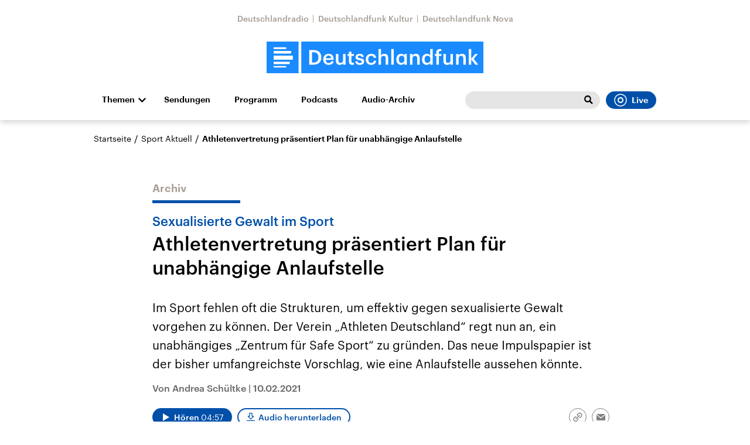

--- FILE ---
content_type: text/html;charset=UTF-8
request_url: https://www.deutschlandfunk.de/sexualisierte-gewalt-im-sport-athletenvertretung-100.html
body_size: 72191
content:
<!doctype html>
<html lang="de">

  <head prefix="og: http://ogp.me/ns#">
    <script class="js-client-queries" data-json="{&quot;key&quot;:&quot;2ac29d3fb3117fdb0cf946f2ae9dde34&quot;,&quot;value&quot;:{&quot;__typename&quot;:&quot;Teaser&quot;,&quot;sophoraId&quot;:&quot;sexualisierte-gewalt-im-sport-athletenvertretung-100&quot;,&quot;sophoraExternalId&quot;:&quot;PAPAYA_ARTICLE_492320&quot;,&quot;title&quot;:&quot;Athletenvertretung präsentiert Plan für unabhängige Anlaufstelle&quot;,&quot;author&quot;:&quot;Von Andrea Schültke&quot;,&quot;teaserHeadline&quot;:&quot;Sexualisierte Gewalt im Sport&quot;,&quot;teaserHeadlineShort&quot;:null,&quot;seoTitle&quot;:null,&quot;seoTeaserText&quot;:null,&quot;hideForExternalSearch&quot;:null,&quot;catchLine&quot;:null,&quot;teasertext&quot;:&quot;Im Sport fehlen oft die Strukturen, um effektiv gegen sexualisierte Gewalt vorgehen zu können. Der Verein \&quot;Athleten Deutschland\&quot; regt nun an, ein unabhängiges \&quot;Zentrum für Safe Sport\&quot; zu gründen. Das neue Impulspapier ist der bisher umfangreichste Vorschlag, wie eine Anlaufstelle aussehen könnte.&quot;,&quot;date&quot;:&quot;2021-02-10T22:57:00.000+01:00&quot;,&quot;firstPublicationDate&quot;:&quot;2021-02-11T11:52:34.721+01:00&quot;,&quot;dateLocalizedFormatted&quot;:&quot;10.02.2021&quot;,&quot;path&quot;:&quot;https://www.deutschlandfunk.de/sexualisierte-gewalt-im-sport-athletenvertretung-100.html&quot;,&quot;isExternalLink&quot;:false,&quot;pathPodcast&quot;:null,&quot;pathRss&quot;:null,&quot;pathArdpodcast&quot;:null,&quot;pathPlaylist&quot;:null,&quot;sameOrigin&quot;:&quot;deutschlandfunk&quot;,&quot;pathSameOrigin&quot;:&quot;https://www.deutschlandfunk.de/sexualisierte-gewalt-im-sport-athletenvertretung-100.html&quot;,&quot;primaryType&quot;:&quot;dradio-nt:page-article&quot;,&quot;contentType&quot;:&quot;article&quot;,&quot;articleSite&quot;:&quot;4f8db02a-35ae-4b78-9cd0-86b177726ec0&quot;,&quot;description&quot;:null,&quot;siteName&quot;:&quot;deutschlandfunk&quot;,&quot;tags&quot;:null,&quot;articleImage&quot;:{&quot;__typename&quot;:&quot;ImageReference&quot;,&quot;sophoraReferenceId&quot;:&quot;FILE_92d99ba709b327baa85d8b1ce8e2eebe&quot;,&quot;overridingProperties&quot;:{&quot;__typename&quot;:&quot;Image&quot;,&quot;alt&quot;:null,&quot;source&quot;:null,&quot;title&quot;:null,&quot;caption&quot;:&quot;Die Idee einer unabhängigen Anlaufstelle für betroffene Athletinnen und Athleten wurde schon im Oktober öffentlich benannt.&quot;}},&quot;mainAudio&quot;:{&quot;__typename&quot;:&quot;SophoraReference&quot;,&quot;sophoraReferenceId&quot;:&quot;dira_DLF_8f0d3af0&quot;},&quot;contentLink&quot;:null,&quot;isArchive&quot;:true,&quot;topics&quot;:[],&quot;socialMediaTitle&quot;:null,&quot;socialMediaTeaserText&quot;:null,&quot;socialMediaImage&quot;:null}}"></script>
    <meta charSet="utf-8" />
    <meta http-equiv="Content-Type" content="text/html; charset=utf-8" />
    <meta http-equiv="Content-Script-Type" content="text/javascript" />
    <meta http-equiv="X-UA-Compatible" content="IE=Edge" />
    <meta name="viewport" content="width=device-width, initial-scale=1" />
    <meta name="robots" content="index, follow, noarchive, max-snippet:-1, max-image-preview:large, max-video-preview:-1" />
    <link rel="shortcut icon" type="image/x-icon" href="/static/img/deutschlandfunk/icons/favicon.ico" />
    <link rel="icon" type="image/x-icon" href="/static/img/deutschlandfunk/icons/favicon.ico" />
    <link rel="icon" type="image/png" href="/static/img/deutschlandfunk/icons/favicon-32x32.png" />
    <link rel="apple-touch-icon" href="/static/img/deutschlandfunk/icons/apple-touch-icon-60x60.png" />
    <link rel="apple-touch-icon" href="/static/img/deutschlandfunk/icons/apple-touch-icon-57x57.png" sizes="57x57" />
    <link rel="apple-touch-icon" href="/static/img/deutschlandfunk/icons/apple-touch-icon-60x60.png" sizes="60x60" />
    <link rel="apple-touch-icon" href="/static/img/deutschlandfunk/icons/apple-touch-icon-72x72.png" sizes="72x72" />
    <link rel="apple-touch-icon" href="/static/img/deutschlandfunk/icons/apple-touch-icon-76x76.png" sizes="76x76" />
    <link rel="apple-touch-icon" href="/static/img/deutschlandfunk/icons/apple-touch-icon-114x114.png" sizes="114x114" />
    <link rel="apple-touch-icon" href="/static/img/deutschlandfunk/icons/apple-touch-icon-120x120.png" sizes="120x120" />
    <link rel="apple-touch-icon" href="/static/img/deutschlandfunk/icons/apple-touch-icon-128x128.png" sizes="128x128" />
    <link rel="apple-touch-icon" href="/static/img/deutschlandfunk/icons/apple-touch-icon-144x144.png" sizes="144x144" />
    <link rel="apple-touch-icon" href="/static/img/deutschlandfunk/icons/apple-touch-icon-152x152.png" sizes="152x152" />
    <link rel="apple-touch-icon" href="/static/img/deutschlandfunk/icons/apple-touch-icon-180x180.png" sizes="180x180" />
    <link rel="icon" type="image/png" href="/static/img/deutschlandfunk/icons/favicon-16x16.png" sizes="16x16" />
    <link rel="icon" type="image/png" href="/static/img/deutschlandfunk/icons/favicon-32x32.png" sizes="32x32" />
    <link rel="icon" type="image/png" href="/static/img/deutschlandfunk/icons/favicon-96x96.png" sizes="96x96" />
    <link rel="icon" type="image/png" href="/static/img/deutschlandfunk/icons/favicon-160x160.png" sizes="160x160" />
    <link rel="icon" type="image/png" href="/static/img/deutschlandfunk/icons/favicon-192x192.png" sizes="192x192" />
    <link rel="icon" type="image/png" href="/static/img/deutschlandfunk/icons/favicon-196x196.png" sizes="196x196" />
    <link rel="stylesheet" media="screen, projection, print" type="text/css" href="/static/generated/deutschlandfunk/styles.css" />
    <title>Sexualisierte Gewalt im Sport - Athletenvertretung präsentiert Plan für unabhängige Anlaufstelle</title>
    <meta name="description" content="Im Sport fehlen oft die Strukturen, um effektiv gegen sexualisierte Gewalt vorgehen zu können. Der Verein &quot;Athleten Deutschland&quot; regt nun an, ein unabhängiges &quot;Zentrum für Safe Sport&quot; zu gründen. Das neue Impulspapier ist der bisher umfangreichste Vorschlag, wie eine Anlaufstelle aussehen könnte." />
    <meta name="pub_date" content="2021-02-11T11:52:34.721+01:00" />
    <meta property="og:title" content="Sexualisierte Gewalt im Sport - Athletenvertretung präsentiert Plan für unabhängige Anlaufstelle" />
    <meta property="og:description" content="Im Sport fehlen oft die Strukturen, um effektiv gegen sexualisierte Gewalt vorgehen zu können. Der Verein &quot;Athleten Deutschland&quot; regt nun an, ein unabhängiges &quot;Zentrum für Safe Sport&quot; zu gründen. Das neue Impulspapier ist der bisher umfangreichste Vorschlag, wie eine Anlaufstelle aussehen könnte." />
    <meta property="og:type" content="article" />
    <script class="js-client-queries" data-json="{&quot;key&quot;:&quot;766c7787af8de8ba5a81987213fb8033&quot;,&quot;value&quot;:{&quot;__typename&quot;:&quot;Image&quot;,&quot;src&quot;:&quot;https://bilder.deutschlandfunk.de/FI/LE/_9/2d/FILE_92d99ba709b327baa85d8b1ce8e2eebe/imago0078468266h-jpg-100-1920x1080.jpg&quot;,&quot;caption&quot;:&quot;Die Idee einer unabhängigen Anlaufstelle für betroffene Athletinnen und Athleten wurde schon im Oktober öffentlich benannt.&quot;,&quot;alt&quot;:&quot;Kinder laufen über eine Laufbahn, zu sehen sind nur die Beine, unscharf.&quot;,&quot;source&quot;:&quot;Thomas Imo/imago&quot;,&quot;title&quot;:null,&quot;dimensions&quot;:{&quot;__typename&quot;:&quot;Dimension&quot;,&quot;width&quot;:&quot;1920&quot;,&quot;height&quot;:&quot;1080&quot;}}}"></script>
    <meta property="og:image" content="https://bilder.deutschlandfunk.de/FI/LE/_9/2d/FILE_92d99ba709b327baa85d8b1ce8e2eebe/imago0078468266h-jpg-100-1920x1080.jpg" />
    <meta property="og:image:type" content="image/jpeg" />
    <meta property="og:image:alt" content="Kinder laufen über eine Laufbahn, zu sehen sind nur die Beine, unscharf." />
    <meta property="og:image:width" content="1920" />
    <meta property="og:image:height" content="1080" />
    <script class="js-client-queries" data-json="{&quot;key&quot;:&quot;b424f523cbc75197e198e9120866e840&quot;,&quot;value&quot;:{&quot;__typename&quot;:&quot;Audio&quot;,&quot;sophoraId&quot;:&quot;sexualisierte-gewalt-athletenvertretung-stellt-plan-fuer-anlaufstelle-vor-dlf-8f0d3af0-100&quot;,&quot;sophoraExternalId&quot;:&quot;dira_DLF_8f0d3af0&quot;,&quot;diraId&quot;:&quot;8f0d3af0&quot;,&quot;producer&quot;:&quot;Deutschlandfunk&quot;,&quot;pageType&quot;:&quot;audio&quot;,&quot;title&quot;:&quot;Sexualisierte Gewalt - Athletenvertretung stellt Plan für Anlaufstelle vor&quot;,&quot;audioUrl&quot;:&quot;https://ondemand-mp3.dradio.de/file/dradio/2021/02/10/sexualisierte_gewalt_athletenvertretung_stellt_plan_fuer_dlf_20210210_2257_8f0d3af0.mp3&quot;,&quot;downloadUrl&quot;:&quot;https://download.deutschlandfunk.de/file/dradio/2021/02/10/sexualisierte_gewalt_athletenvertretung_stellt_plan_fuer_dlf_20210210_2257_8f0d3af0.mp3&quot;,&quot;fileSize&quot;:4751715,&quot;audioUrlPodcast&quot;:&quot;https://podcast-mp3.dradio.de/podcast/2021/02/10/sexualisierte_gewalt_athletenvertretung_stellt_plan_fuer_dlf_20210210_2257_8f0d3af0.mp3&quot;,&quot;authorText&quot;:&quot;Schültke, Andrea&quot;,&quot;audioKicker&quot;:null,&quot;audioLeader&quot;:null,&quot;audioShowNotes&quot;:&quot;&quot;,&quot;audioImage&quot;:{&quot;__typename&quot;:&quot;ImageReference&quot;,&quot;sophoraReferenceId&quot;:&quot;FILE_dff0aa4daa977cc910be055c558fad59&quot;,&quot;overridingProperties&quot;:{&quot;__typename&quot;:&quot;Image&quot;,&quot;alt&quot;:null,&quot;source&quot;:null,&quot;title&quot;:null,&quot;caption&quot;:null}},&quot;topics&quot;:[],&quot;structureNodeSite&quot;:&quot;4f8db02a-35ae-4b78-9cd0-86b177726ec0&quot;,&quot;duration&quot;:&quot;297&quot;,&quot;deliveryType&quot;:&quot;download&quot;,&quot;isFullBroadcast&quot;:&quot;false&quot;,&quot;isOnline&quot;:null,&quot;broadcastDateTime&quot;:&quot;2021-02-10T22:57:05.000+01:00&quot;,&quot;broadcastDateTimeFormatted&quot;:&quot;10.02.2021&quot;,&quot;broadcastDateTimeFormattedPodcast&quot;:&quot;Wed, 10 Feb 2021 22:57:05 +0100&quot;,&quot;publicationDateTimeFormattedPodcast&quot;:&quot;Thu, 11 Feb 2021 12:07:47 +0100&quot;,&quot;firstPublicationDateTimeFormattedPodcast&quot;:&quot;Thu, 11 Feb 2021 12:07:47 +0100&quot;,&quot;broadcastDateTimeFormattedPodcastGerman&quot;:&quot;10. Februar 2021, 22:57 Uhr&quot;,&quot;publicationDateTimeFormattedPodcastGerman&quot;:&quot;11. Februar 2021, 12:07 Uhr&quot;,&quot;sophoraEndDate&quot;:&quot;2038-01-19T04:14:07.000+01:00&quot;,&quot;siteName&quot;:&quot;deutschlandfunk&quot;,&quot;normDbTags&quot;:[],&quot;episodeNumber&quot;:null,&quot;episodeType&quot;:null,&quot;level2&quot;:&quot;1&quot;,&quot;chapter2&quot;:&quot;Sport Aktuell&quot;,&quot;downloadTrackingLevel2&quot;:&quot;1&quot;,&quot;downloadTrackingTitle&quot;:&quot;Sexualisierte Gewalt im Sport - Athletenvertretung präsentiert Plan für unabhängige Anlaufstelle&quot;,&quot;downloadTrackingPath&quot;:&quot;https://www.deutschlandfunk.de/sexualisierte-gewalt-im-sport-athletenvertretung-100.html&quot;,&quot;isArchive&quot;:true}}"></script>
    <meta name="smartbanner:api" content="true" />
    <meta name="apple-itunes-app" content="app-id=1255398824, app-argument=https://share.deutschlandradio.de/dlf-audiothek-audio-teilen.html?audio_id=dira_DLF_8f0d3af0" />
    <meta property="og:locale" content="de_DE" />
    <meta property="og:site_name" content="Deutschlandfunk" />
    <meta property="og:url" content="https://www.deutschlandfunk.de/sexualisierte-gewalt-im-sport-athletenvertretung-100.html" />
    <meta property="author" content="deutschlandfunk.de" />
    <meta property="publisher" content="deutschlandfunk.de" />
    <link id="page-url" rel="canonical" href="https://www.deutschlandfunk.de/sexualisierte-gewalt-im-sport-athletenvertretung-100.html" />
    <script class="js-client-queries" data-json="{&quot;key&quot;:&quot;4a4ba8813b744dce50240e57cf1e6967&quot;,&quot;value&quot;:&quot;FJZZ4R&quot;}"></script>
    <link rel="shortlink" href="//dlf.de/FJZZ4R" />
    <meta name="facebook-domain-verification" content="yx2i1wde5bpdp9idovtxbhgnkcy043" />
    <meta name="google-site-verification" content="2i4mBRpnVlOGCKwOrVpKwFRLB7RdXm2bJpeBYZ11YR4" />
  </head>

  <body>
    <div id="main-app" class="no-js">
      <header class="b-header js-header js-header-debug-start">
        <div class="header-wrapper"><!--/esi/header-inner-top-->
          <div class="header-links">
  <script class="js-client-queries" data-json="{&quot;key&quot;:&quot;efd691c3d24ab94409685900c08a67bf&quot;,&quot;value&quot;:{&quot;__typename&quot;:&quot;SiteMainNavigation&quot;,&quot;items&quot;:[{&quot;__typename&quot;:&quot;TeaserReference&quot;,&quot;sophoraReferenceId&quot;:&quot;69e68510-21c5-471d-97df-c3e6cca8219f&quot;,&quot;overridingProperties&quot;:{&quot;__typename&quot;:&quot;Teaser&quot;,&quot;title&quot;:&quot;Deutschlandradio&quot;}},{&quot;__typename&quot;:&quot;TeaserReference&quot;,&quot;sophoraReferenceId&quot;:&quot;6c3aecfa-8462-4af3-8f54-81eb7a112fd2&quot;,&quot;overridingProperties&quot;:{&quot;__typename&quot;:&quot;Teaser&quot;,&quot;title&quot;:&quot;Deutschlandfunk Kultur&quot;}},{&quot;__typename&quot;:&quot;TeaserReference&quot;,&quot;sophoraReferenceId&quot;:&quot;53c1d1b2-18d6-48a6-9c92-fcb9c066eb41&quot;,&quot;overridingProperties&quot;:{&quot;__typename&quot;:&quot;Teaser&quot;,&quot;title&quot;:&quot;Deutschlandfunk Nova&quot;}}]}}"></script>
  <ul class="b-list b-link-list has-theme-gray">
    <li class="list-item link-list-item">
      <script class="js-client-queries" data-json="{&quot;key&quot;:&quot;a5f6006db4e314c7a1ab6269aef25296&quot;,&quot;value&quot;:{&quot;__typename&quot;:&quot;Teaser&quot;,&quot;sophoraId&quot;:&quot;deutschlandradio-startseite-102&quot;,&quot;sophoraExternalId&quot;:&quot;69e68510-21c5-471d-97df-c3e6cca8219f&quot;,&quot;title&quot;:&quot;Deutschlandradio&quot;,&quot;author&quot;:null,&quot;teaserHeadline&quot;:null,&quot;teaserHeadlineShort&quot;:null,&quot;seoTitle&quot;:&quot;Deutschlandradio Startseite&quot;,&quot;seoTeaserText&quot;:&quot;Deutschlandradio stellt sich vor: Organigramm, Gremien, Transparenz, Stellenangebote und Presse: hier finden Sie alles zur Körperschaft des öffentlichen Rechts.&quot;,&quot;hideForExternalSearch&quot;:&quot;false&quot;,&quot;catchLine&quot;:null,&quot;teasertext&quot;:&quot;Deutschlandradio stellt sich vor: Organigramm, Gremien, Transparenz, Stellen- und Presse-Angebote - hier finden Sie alles zur Körperschaft des öffentlichen Rechts.&quot;,&quot;date&quot;:null,&quot;firstPublicationDate&quot;:&quot;2021-07-20T12:53:31.212+02:00&quot;,&quot;dateLocalizedFormatted&quot;:null,&quot;path&quot;:&quot;https://www.deutschlandradio.de/&quot;,&quot;isExternalLink&quot;:false,&quot;pathPodcast&quot;:&quot;https://www.deutschlandradio.de/&quot;,&quot;pathRss&quot;:&quot;https://www.deutschlandradio.de/&quot;,&quot;pathArdpodcast&quot;:null,&quot;pathPlaylist&quot;:null,&quot;sameOrigin&quot;:&quot;deutschlandfunk&quot;,&quot;pathSameOrigin&quot;:&quot;https://www.deutschlandfunk.de/&quot;,&quot;primaryType&quot;:&quot;dradio-nt:page-index&quot;,&quot;contentType&quot;:null,&quot;articleSite&quot;:&quot;0f40f5a8-dc98-4767-b402-22f7af552e24&quot;,&quot;description&quot;:null,&quot;siteName&quot;:&quot;deutschlandradio&quot;,&quot;tags&quot;:null,&quot;articleImage&quot;:null,&quot;mainAudio&quot;:{&quot;__typename&quot;:&quot;SophoraReference&quot;,&quot;sophoraReferenceId&quot;:null},&quot;contentLink&quot;:null,&quot;isArchive&quot;:false,&quot;topics&quot;:[],&quot;socialMediaTitle&quot;:null,&quot;socialMediaTeaserText&quot;:null,&quot;socialMediaImage&quot;:null}}"></script><a class="b-link link-list-elem download-url-tracking" title="Deutschlandradio" href="https://www.deutschlandradio.de/" target="_blank">Deutschlandradio</a>
    </li>
    <li class="list-item link-list-item">
      <script class="js-client-queries" data-json="{&quot;key&quot;:&quot;6b2b300ca29b6b743e5db1b2aef5896c&quot;,&quot;value&quot;:{&quot;__typename&quot;:&quot;Teaser&quot;,&quot;sophoraId&quot;:&quot;deutschlandfunk-kultur-startseite-100&quot;,&quot;sophoraExternalId&quot;:&quot;6c3aecfa-8462-4af3-8f54-81eb7a112fd2&quot;,&quot;title&quot;:&quot;Deutschlandfunk Kultur&quot;,&quot;author&quot;:null,&quot;teaserHeadline&quot;:null,&quot;teaserHeadlineShort&quot;:null,&quot;seoTitle&quot;:&quot;Deutschlandfunk Kultur&quot;,&quot;seoTeaserText&quot;:&quot;Deutschlandfunk Kultur spiegelt wichtige Kulturdebatten und Alltagsthemen mit Qualitätsjournalismus, vielfältigen Perspektiven und künstlerischer Exzellenz.&quot;,&quot;hideForExternalSearch&quot;:&quot;false&quot;,&quot;catchLine&quot;:null,&quot;teasertext&quot;:&quot;Deutschlandfunk Kultur spiegelt wichtige Kulturdebatten und Alltagsthemen mit Qualitätsjournalismus, vielfältigen Perspektiven und künstlerischer Exzellenz.&quot;,&quot;date&quot;:null,&quot;firstPublicationDate&quot;:&quot;2020-01-03T11:13:46.214+01:00&quot;,&quot;dateLocalizedFormatted&quot;:null,&quot;path&quot;:&quot;https://www.deutschlandfunkkultur.de/&quot;,&quot;isExternalLink&quot;:false,&quot;pathPodcast&quot;:&quot;https://www.deutschlandfunkkultur.de/&quot;,&quot;pathRss&quot;:&quot;https://www.deutschlandfunkkultur.de/&quot;,&quot;pathArdpodcast&quot;:null,&quot;pathPlaylist&quot;:null,&quot;sameOrigin&quot;:&quot;deutschlandfunk&quot;,&quot;pathSameOrigin&quot;:&quot;https://www.deutschlandfunk.de/&quot;,&quot;primaryType&quot;:&quot;dradio-nt:page-index&quot;,&quot;contentType&quot;:null,&quot;articleSite&quot;:&quot;64df3047-eea5-411a-877c-c415f344a8e7&quot;,&quot;description&quot;:null,&quot;siteName&quot;:&quot;deutschlandfunk-kultur&quot;,&quot;tags&quot;:null,&quot;articleImage&quot;:null,&quot;mainAudio&quot;:{&quot;__typename&quot;:&quot;SophoraReference&quot;,&quot;sophoraReferenceId&quot;:null},&quot;contentLink&quot;:null,&quot;isArchive&quot;:false,&quot;topics&quot;:[],&quot;socialMediaTitle&quot;:null,&quot;socialMediaTeaserText&quot;:null,&quot;socialMediaImage&quot;:null}}"></script><a class="b-link link-list-elem download-url-tracking" title="Deutschlandfunk Kultur" href="https://www.deutschlandfunkkultur.de/" target="_blank">Deutschlandfunk Kultur</a>
    </li>
    <li class="list-item link-list-item">
      <script class="js-client-queries" data-json="{&quot;key&quot;:&quot;52ad33bacac12503889854af049975dc&quot;,&quot;value&quot;:{&quot;__typename&quot;:&quot;Teaser&quot;,&quot;sophoraId&quot;:&quot;brandlink-dlf-nova-100&quot;,&quot;sophoraExternalId&quot;:&quot;53c1d1b2-18d6-48a6-9c92-fcb9c066eb41&quot;,&quot;title&quot;:&quot;Deutschlandfunk Nova&quot;,&quot;author&quot;:null,&quot;teaserHeadline&quot;:null,&quot;teaserHeadlineShort&quot;:null,&quot;seoTitle&quot;:null,&quot;seoTeaserText&quot;:null,&quot;hideForExternalSearch&quot;:null,&quot;catchLine&quot;:null,&quot;teasertext&quot;:null,&quot;date&quot;:null,&quot;firstPublicationDate&quot;:&quot;2021-03-30T21:16:56.668+02:00&quot;,&quot;dateLocalizedFormatted&quot;:null,&quot;path&quot;:&quot;https://www.deutschlandfunknova.de/&quot;,&quot;isExternalLink&quot;:true,&quot;pathPodcast&quot;:null,&quot;pathRss&quot;:null,&quot;pathArdpodcast&quot;:null,&quot;pathPlaylist&quot;:null,&quot;sameOrigin&quot;:&quot;deutschlandfunk&quot;,&quot;pathSameOrigin&quot;:&quot;https://www.deutschlandfunk.de/brandlink-dlf-nova-100.html&quot;,&quot;primaryType&quot;:&quot;dradio-nt:content-link&quot;,&quot;contentType&quot;:null,&quot;articleSite&quot;:&quot;4f8db02a-35ae-4b78-9cd0-86b177726ec0&quot;,&quot;description&quot;:null,&quot;siteName&quot;:&quot;deutschlandfunk&quot;,&quot;tags&quot;:null,&quot;articleImage&quot;:null,&quot;mainAudio&quot;:{&quot;__typename&quot;:&quot;SophoraReference&quot;,&quot;sophoraReferenceId&quot;:null},&quot;contentLink&quot;:&quot;https://www.deutschlandfunknova.de/&quot;,&quot;isArchive&quot;:false,&quot;topics&quot;:[],&quot;socialMediaTitle&quot;:null,&quot;socialMediaTeaserText&quot;:null,&quot;socialMediaImage&quot;:null}}"></script><a class="b-link link-list-elem download-url-tracking" title="Deutschlandfunk Nova" href="https://www.deutschlandfunknova.de/" target="_blank">Deutschlandfunk Nova</a>
    </li>
  </ul>
</div>
<div class="header-logo"><button role="button" class="header-menu-button js-menu-button"><span class="u-visually-hidden">Close menu</span></button><a href="/" title="Deutschlandfunk-Logo - zurück zur Startseite"><svg xmlns="http://www.w3.org/2000/svg" width="370" height="54.542" viewBox="0 0 370 54.542" class="brand-logo-df">
      <g id="DLF_Logo" data-name="DLF Logo" transform="translate(-395.22 -65.513)">
        <g id="Background" transform="translate(424.49 70.512)">
          <rect id="Rectangle_1" data-name="Rectangle 1" width="321.021" height="47.488" fill="rgba(0,0,0,0)"></rect>
        </g>
        <g id="Layer_1" data-name="Layer 1" transform="translate(395.22 65.513)">
          <path id="Path_1" data-name="Path 1" d="M0,54.546H54.546V.006H0Z" transform="translate(-.004 -.004)" fill="#198aff"></path>
          <path id="Path_2" data-name="Path 2" d="M108.5,54.544H419.324V0H108.5Z" transform="translate(-49.324 -.002)" fill="#198aff"></path>
          <path id="Path_3" data-name="Path 3" d="M54.727,32.349H22v7.038H54.727ZM22,28.794H51.641V24.258H22Zm0-7.76H43.522V18H22ZM49.568,42.945H22V47.1H49.568Zm-6.048,9.967H22V50.319H43.521Z" transform="translate(-10.002 -8.186)" fill="#fff"></path>
          <path id="Path_4" data-name="Path 4" d="M402.913,23.639h4.247V40.2l6.562-8.072h4.629l-7.121,8.422,7.719,9.931h-4.912l-6.877-9.019v9.019h-4.247Zm-21.687,8.493h4.247v2.913a6.318,6.318,0,0,1,5.93-3.3c3.683,0,6.278,2.142,6.278,7.194V50.485h-4.245V39.327c0-2.773-1.124-4.035-3.65-4.035a4.065,4.065,0,0,0-4.314,4.385V50.485h-4.247ZM359.47,43.887V32.132h4.245V43.4c0,2.772,1.156,4.035,3.614,4.035a4.092,4.092,0,0,0,4.279-4.385V32.132h4.246V50.485h-4.246V47.608a6.176,6.176,0,0,1-5.822,3.228c-3.613,0-6.315-2.07-6.315-6.95m-11.951-8.562h-2.492V32.132h2.492V29.677c0-4.037,2.243-6.213,6.174-6.213a7.194,7.194,0,0,1,2.423.352v3.3a5.847,5.847,0,0,0-1.93-.314c-1.722,0-2.422,1.122-2.422,2.7v2.63h4.175v3.192h-4.175v15.16h-4.245ZM337.271,41.4v-.281c0-4.037-1.86-6.036-4.951-6.036-3.123,0-4.945,2.176-4.945,6.142V41.5c0,4.037,2.034,5.966,4.772,5.966,2.948,0,5.124-1.966,5.124-6.071m-14.248.21v-.281c0-5.861,3.473-9.581,8.247-9.581a6.275,6.275,0,0,1,5.861,3.194v-11.3h4.246V50.485h-4.246V47.4a7.038,7.038,0,0,1-6.036,3.438c-4.6,0-8.072-3.265-8.072-9.23m-20.492-9.475h4.245v2.913a6.322,6.322,0,0,1,5.93-3.3c3.685,0,6.282,2.142,6.282,7.194V50.485h-4.246V39.327c0-2.773-1.124-4.035-3.65-4.035a4.067,4.067,0,0,0-4.316,4.385V50.485h-4.245ZM293.019,41.4v-.281c0-4.071-1.9-6.036-4.739-6.036-2.913,0-4.806,2.176-4.806,6.142V41.5c0,4.037,2.036,5.966,4.595,5.966,2.74,0,4.951-1.966,4.951-6.071m-13.9.21v-.281c0-5.861,3.687-9.581,8.106-9.581a6.135,6.135,0,0,1,5.651,3.16V32.132h4.247V50.485h-4.247V47.467a6.969,6.969,0,0,1-5.826,3.369c-4.281,0-7.931-3.265-7.931-9.23m-8.561-17.968h4.247V50.485h-4.247Zm-21.8,0h4.251V35.045a6.318,6.318,0,0,1,5.93-3.3c3.685,0,6.281,2.142,6.281,7.194V50.485h-4.247V39.327c0-2.773-1.122-4.035-3.648-4.035a4.067,4.067,0,0,0-4.315,4.385V50.485h-4.251Zm-21.756,17.9v-.281c0-5.825,4.139-9.511,9.263-9.511,4.072,0,7.9,1.824,8.388,6.879h-4.107c-.35-2.457-1.964-3.475-4.21-3.475-2.913,0-4.984,2.246-4.984,6.036v.281c0,4,1.965,6.106,5.087,6.106a4.177,4.177,0,0,0,4.422-3.929h3.9c-.316,4.21-3.51,7.194-8.493,7.194-5.262,0-9.263-3.438-9.263-9.3m-17.864,3.227h4c.212,1.86,1.158,2.95,3.65,2.95,2.282,0,3.3-.808,3.3-2.351,0-1.509-1.228-2.07-3.929-2.526-4.843-.773-6.632-2.141-6.632-5.58,0-3.687,3.438-5.511,6.877-5.511,3.756,0,6.738,1.4,7.194,5.545h-3.929c-.352-1.684-1.3-2.457-3.265-2.457-1.824,0-2.911.878-2.911,2.176,0,1.335.877,1.859,3.789,2.351,4.318.668,6.879,1.718,6.879,5.615,0,3.718-2.632,5.861-7.333,5.861-4.739,0-7.51-2.176-7.687-6.072m-10.792.6V35.324H195.9V32.132h2.456V28.1H202.6v4.037h4.035v3.192H202.6v9.651c0,1.614.771,2.353,2.1,2.353a5.2,5.2,0,0,0,2.07-.354v3.369a8.134,8.134,0,0,1-2.877.456c-3.65,0-5.545-1.964-5.545-5.437m-22.266-1.476V32.132h4.246V43.4c0,2.772,1.158,4.035,3.616,4.035a4.092,4.092,0,0,0,4.279-4.385V32.132h4.247V50.485h-4.247V47.608a6.181,6.181,0,0,1-5.825,3.228c-3.613,0-6.317-2.07-6.317-6.95M167.909,39.4c-.212-3.158-1.826-4.563-4.458-4.563-2.561,0-4.279,1.72-4.7,4.563Zm-13.581,2.1v-.279c0-5.686,3.895-9.476,9.122-9.476,4.563,0,8.669,2.7,8.669,9.265v1.228h-13.44c.14,3.475,1.9,5.44,5.053,5.44,2.563,0,3.9-1.016,4.212-2.807h4.106c-.6,3.86-3.722,5.966-8.422,5.966-5.4,0-9.3-3.544-9.3-9.336M137.9,46.8c5.615,0,8.318-3.228,8.318-8.772v-.281c0-5.4-2.457-8.668-8.353-8.668h-2.7V46.8Zm-7.4-21.406h7.616c8.737,0,12.982,4.984,12.982,12.284v.316c0,7.3-4.245,12.492-13.053,12.492H130.5Z" transform="translate(-57.759 -10.667)" fill="#fff"></path>
        </g>
      </g>
    </svg></a></div><!--/esi/header-inner-navigation?drsearch%3Aprops=%7B%22document%22%3A%22PAPAYA_ARTICLE_492320%22%7D-->
          <nav class="b-navigation js-navigation">
  <script class="js-client-queries" data-json="{&quot;key&quot;:&quot;fe9ca74957b91fd602e1cad69b41801d&quot;,&quot;value&quot;:{&quot;__typename&quot;:&quot;SiteMainNavigation&quot;,&quot;items&quot;:[{&quot;__typename&quot;:&quot;TeaserReference&quot;,&quot;sophoraReferenceId&quot;:&quot;DEUTSCHLANDFUNK_SENDUNGEN&quot;,&quot;overridingProperties&quot;:{&quot;__typename&quot;:&quot;Teaser&quot;,&quot;title&quot;:&quot;Sendungen&quot;}},{&quot;__typename&quot;:&quot;TeaserReference&quot;,&quot;sophoraReferenceId&quot;:&quot;99972021-6d1f-41cb-a241-45b8ebc93253&quot;,&quot;overridingProperties&quot;:{&quot;__typename&quot;:&quot;Teaser&quot;,&quot;title&quot;:null}},{&quot;__typename&quot;:&quot;TeaserReference&quot;,&quot;sophoraReferenceId&quot;:&quot;722f5081-e1c5-4320-8685-1dde0930e7ca&quot;,&quot;overridingProperties&quot;:{&quot;__typename&quot;:&quot;Teaser&quot;,&quot;title&quot;:null}},{&quot;__typename&quot;:&quot;TeaserReference&quot;,&quot;sophoraReferenceId&quot;:&quot;e4d12597-2042-4430-95f0-ea7d227be7af&quot;,&quot;overridingProperties&quot;:{&quot;__typename&quot;:&quot;Teaser&quot;,&quot;title&quot;:&quot;Audio-Archiv&quot;}}]}}"></script>
  <ul class="b-list navigation-list-items list-horizontal">
    <li class="list-item navigation-list-item has-children"><a class="b-link js-toggle-sub-nav navigation-expand-button download-url-tracking" title="Themen" href="#sub-navigation" target="_self">Themen</a>
      <div class="navigation-sub js-navigation-sub" id="sub-navigation">
        <div class="navigation-sub-inner">
          <div class="navigation-sub-header">
            <ul class="navigation-sub-link-items">
              <script class="js-client-queries" data-json="{&quot;key&quot;:&quot;16a3562ff4f6453bcef6bc9650b2de49&quot;,&quot;value&quot;:{&quot;data&quot;:{&quot;topics&quot;:[{&quot;__typename&quot;:&quot;Topic&quot;,&quot;overviewDocument&quot;:{&quot;__typename&quot;:&quot;SophoraReference&quot;,&quot;sophoraReferenceId&quot;:&quot;PAPAYA_BROADCAST_169&quot;},&quot;title&quot;:&quot;Die Nachrichten&quot;},{&quot;__typename&quot;:&quot;Topic&quot;,&quot;overviewDocument&quot;:{&quot;__typename&quot;:&quot;SophoraReference&quot;,&quot;sophoraReferenceId&quot;:&quot;b2914a52-cb6e-42fd-816d-436ad6bf4a0e&quot;},&quot;title&quot;:&quot;Politik&quot;},{&quot;__typename&quot;:&quot;Topic&quot;,&quot;overviewDocument&quot;:{&quot;__typename&quot;:&quot;SophoraReference&quot;,&quot;sophoraReferenceId&quot;:&quot;120e8ee2-f64f-4509-b5d2-f007f12de167&quot;},&quot;title&quot;:&quot;Wirtschaft&quot;},{&quot;__typename&quot;:&quot;Topic&quot;,&quot;overviewDocument&quot;:{&quot;__typename&quot;:&quot;SophoraReference&quot;,&quot;sophoraReferenceId&quot;:&quot;c4afc957-86c5-46b8-8150-b8e07d7e11f9&quot;},&quot;title&quot;:&quot;Wissen&quot;},{&quot;__typename&quot;:&quot;Topic&quot;,&quot;overviewDocument&quot;:{&quot;__typename&quot;:&quot;SophoraReference&quot;,&quot;sophoraReferenceId&quot;:&quot;e79e999b-b2ad-4b2d-be68-ad6ffa1e5663&quot;},&quot;title&quot;:&quot;Kultur&quot;},{&quot;__typename&quot;:&quot;Topic&quot;,&quot;overviewDocument&quot;:{&quot;__typename&quot;:&quot;SophoraReference&quot;,&quot;sophoraReferenceId&quot;:&quot;66fae7fb-27c5-44c0-a92c-284a72ffa138&quot;},&quot;title&quot;:&quot;Europa&quot;},{&quot;__typename&quot;:&quot;Topic&quot;,&quot;overviewDocument&quot;:{&quot;__typename&quot;:&quot;SophoraReference&quot;,&quot;sophoraReferenceId&quot;:&quot;dd765e47-bfaf-4825-97aa-52fdaddc6e38&quot;},&quot;title&quot;:&quot;Gesellschaft&quot;},{&quot;__typename&quot;:&quot;Topic&quot;,&quot;overviewDocument&quot;:{&quot;__typename&quot;:&quot;SophoraReference&quot;,&quot;sophoraReferenceId&quot;:&quot;a251b784-5300-4c82-ba07-54b4348733ea&quot;},&quot;title&quot;:&quot;Sport&quot;},{&quot;__typename&quot;:&quot;Topic&quot;,&quot;overviewDocument&quot;:{&quot;__typename&quot;:&quot;SophoraReference&quot;,&quot;sophoraReferenceId&quot;:&quot;7f999bd6-8430-46fa-bb74-98c2631780b0&quot;},&quot;title&quot;:&quot;Hörspiel und Feature&quot;},{&quot;__typename&quot;:&quot;Topic&quot;,&quot;overviewDocument&quot;:{&quot;__typename&quot;:&quot;SophoraReference&quot;,&quot;sophoraReferenceId&quot;:&quot;3c9928af-6fb5-450c-954a-752884120d8a&quot;},&quot;title&quot;:&quot;Musik&quot;}]},&quot;loading&quot;:false}}"></script>
              <script class="js-client-queries" data-json="{&quot;key&quot;:&quot;816891d1c61e7d64ca70ab13f5c5f282&quot;,&quot;value&quot;:{&quot;__typename&quot;:&quot;Teaser&quot;,&quot;sophoraId&quot;:&quot;nachrichten-100&quot;,&quot;sophoraExternalId&quot;:&quot;PAPAYA_BROADCAST_169&quot;,&quot;title&quot;:&quot;Die Nachrichten&quot;,&quot;author&quot;:null,&quot;teaserHeadline&quot;:null,&quot;teaserHeadlineShort&quot;:null,&quot;seoTitle&quot;:&quot;Die neuesten Nachrichten rund um die Uhr.&quot;,&quot;seoTeaserText&quot;:&quot;Nachrichten, News, Eilmeldungen: Hier können Sie die wichtigsten, aktuellen Meldungen aus Politik, Wirtschaft, Kultur, Wissen, Sport nachlesen und nachhören.&quot;,&quot;hideForExternalSearch&quot;:&quot;false&quot;,&quot;catchLine&quot;:&quot; &quot;,&quot;teasertext&quot;:&quot;Die wichtigsten Nachrichten aus Deutschland und der Welt. Rund um die Uhr aktualisiert. Aus der Deutschlandfunk-Nachrichtenredaktion.&quot;,&quot;date&quot;:null,&quot;firstPublicationDate&quot;:&quot;2020-01-17T22:34:38.438+01:00&quot;,&quot;dateLocalizedFormatted&quot;:null,&quot;path&quot;:&quot;https://www.deutschlandfunk.de/nachrichten-100.html&quot;,&quot;isExternalLink&quot;:false,&quot;pathPodcast&quot;:null,&quot;pathRss&quot;:&quot;https://www.deutschlandfunk.de/nachrichten-100.rss&quot;,&quot;pathArdpodcast&quot;:null,&quot;pathPlaylist&quot;:&quot;https://www.deutschlandfunk.de/musikliste?drsearch:series=nachrichten-100&quot;,&quot;sameOrigin&quot;:&quot;deutschlandfunk&quot;,&quot;pathSameOrigin&quot;:&quot;https://www.deutschlandfunk.de/nachrichten-100.html&quot;,&quot;primaryType&quot;:&quot;dradio-nt:page-series&quot;,&quot;contentType&quot;:null,&quot;articleSite&quot;:&quot;4f8db02a-35ae-4b78-9cd0-86b177726ec0&quot;,&quot;description&quot;:&quot;Das Wichtigste aus aller Welt aus der Deutschlandfunk-Nachrichtenredaktion. Rund um die Uhr, werktags zwischen 04:00 Uhr und 18:00 Uhr auch zur halben Stunde.&quot;,&quot;siteName&quot;:&quot;deutschlandfunk&quot;,&quot;tags&quot;:[&quot;Nachrichten&quot;,&quot;News&quot;,&quot;Deutschland&quot;,&quot;Politik&quot;,&quot;Wirtschaft&quot;,&quot;Aktuelles&quot;,&quot;Wahlen&quot;,&quot;Ausland&quot;,&quot;Inland&quot;],&quot;articleImage&quot;:{&quot;__typename&quot;:&quot;ImageReference&quot;,&quot;sophoraReferenceId&quot;:&quot;FILE_cd7fe2b3d944a65650ee9b89d0df82ea&quot;,&quot;overridingProperties&quot;:{&quot;__typename&quot;:&quot;Image&quot;,&quot;alt&quot;:null,&quot;source&quot;:null,&quot;title&quot;:null,&quot;caption&quot;:null}},&quot;mainAudio&quot;:{&quot;__typename&quot;:&quot;SophoraReference&quot;,&quot;sophoraReferenceId&quot;:null},&quot;contentLink&quot;:null,&quot;isArchive&quot;:false,&quot;topics&quot;:[&quot;wissenschaft&quot;,&quot;wirtschaft&quot;,&quot;sport&quot;,&quot;politik&quot;],&quot;socialMediaTitle&quot;:null,&quot;socialMediaTeaserText&quot;:null,&quot;socialMediaImage&quot;:null}}"></script>
              <li class="navigation-sub-link-item"><a class="b-link navigation-sub-link is-grey-light js-navi-link download-url-tracking" title="Die Nachrichten" href="https://www.deutschlandfunk.de/nachrichten-100.html">Die Nachrichten</a></li>
              <script class="js-client-queries" data-json="{&quot;key&quot;:&quot;b67ffdf765af45c053a628f47663c895&quot;,&quot;value&quot;:{&quot;__typename&quot;:&quot;Teaser&quot;,&quot;sophoraId&quot;:&quot;politikportal-100&quot;,&quot;sophoraExternalId&quot;:&quot;b2914a52-cb6e-42fd-816d-436ad6bf4a0e&quot;,&quot;title&quot;:&quot;Politik&quot;,&quot;author&quot;:null,&quot;teaserHeadline&quot;:null,&quot;teaserHeadlineShort&quot;:null,&quot;seoTitle&quot;:null,&quot;seoTeaserText&quot;:null,&quot;hideForExternalSearch&quot;:null,&quot;catchLine&quot;:null,&quot;teasertext&quot;:&quot;Interviews, Hintergründe, Analysen und Kommentare – aktuelle Informationen aus der Politik. &quot;,&quot;date&quot;:null,&quot;firstPublicationDate&quot;:&quot;2020-02-10T17:38:01.453+01:00&quot;,&quot;dateLocalizedFormatted&quot;:null,&quot;path&quot;:&quot;https://www.deutschlandfunk.de/politikportal-100.html&quot;,&quot;isExternalLink&quot;:false,&quot;pathPodcast&quot;:&quot;https://www.deutschlandfunk.de/politikportal-100.xml&quot;,&quot;pathRss&quot;:&quot;https://www.deutschlandfunk.de/politikportal-100.rss&quot;,&quot;pathArdpodcast&quot;:null,&quot;pathPlaylist&quot;:null,&quot;sameOrigin&quot;:&quot;deutschlandfunk&quot;,&quot;pathSameOrigin&quot;:&quot;https://www.deutschlandfunk.de/politikportal-100.html&quot;,&quot;primaryType&quot;:&quot;dradio-nt:page-index&quot;,&quot;contentType&quot;:&quot;portal&quot;,&quot;articleSite&quot;:&quot;4f8db02a-35ae-4b78-9cd0-86b177726ec0&quot;,&quot;description&quot;:null,&quot;siteName&quot;:&quot;deutschlandfunk&quot;,&quot;tags&quot;:null,&quot;articleImage&quot;:{&quot;__typename&quot;:&quot;ImageReference&quot;,&quot;sophoraReferenceId&quot;:&quot;FILE_519f70d9418f23d8f2cd028f86185ab4&quot;,&quot;overridingProperties&quot;:{&quot;__typename&quot;:&quot;Image&quot;,&quot;alt&quot;:null,&quot;source&quot;:null,&quot;title&quot;:null,&quot;caption&quot;:null}},&quot;mainAudio&quot;:{&quot;__typename&quot;:&quot;SophoraReference&quot;,&quot;sophoraReferenceId&quot;:null},&quot;contentLink&quot;:null,&quot;isArchive&quot;:false,&quot;topics&quot;:[],&quot;socialMediaTitle&quot;:null,&quot;socialMediaTeaserText&quot;:&quot;Interviews, Hintergründe, Analysen und Kommentare – aktuelle Informationen aus der Politik.&quot;,&quot;socialMediaImage&quot;:null}}"></script>
              <li class="navigation-sub-link-item"><a class="b-link navigation-sub-link is-grey-light js-navi-link download-url-tracking" title="Politik" href="https://www.deutschlandfunk.de/politikportal-100.html">Politik</a></li>
              <script class="js-client-queries" data-json="{&quot;key&quot;:&quot;c0ab1e02e84dfd626d5e7d99265b4b85&quot;,&quot;value&quot;:{&quot;__typename&quot;:&quot;Teaser&quot;,&quot;sophoraId&quot;:&quot;wirtschaft-106&quot;,&quot;sophoraExternalId&quot;:&quot;120e8ee2-f64f-4509-b5d2-f007f12de167&quot;,&quot;title&quot;:&quot;Wirtschaft&quot;,&quot;author&quot;:null,&quot;teaserHeadline&quot;:null,&quot;teaserHeadlineShort&quot;:null,&quot;seoTitle&quot;:null,&quot;seoTeaserText&quot;:null,&quot;hideForExternalSearch&quot;:null,&quot;catchLine&quot;:null,&quot;teasertext&quot;:&quot;Aktuelle Nachrichten, Analysen und Hintergründe aus der Wirtschaft: Konjunktur, Wirtschaftspolitik, Firmen, Trends und Börsen.&quot;,&quot;date&quot;:null,&quot;firstPublicationDate&quot;:&quot;2020-04-23T10:21:28.174+02:00&quot;,&quot;dateLocalizedFormatted&quot;:null,&quot;path&quot;:&quot;https://www.deutschlandfunk.de/wirtschaft-106.html&quot;,&quot;isExternalLink&quot;:false,&quot;pathPodcast&quot;:&quot;https://www.deutschlandfunk.de/wirtschaft-106.xml&quot;,&quot;pathRss&quot;:&quot;https://www.deutschlandfunk.de/wirtschaft-106.rss&quot;,&quot;pathArdpodcast&quot;:null,&quot;pathPlaylist&quot;:null,&quot;sameOrigin&quot;:&quot;deutschlandfunk&quot;,&quot;pathSameOrigin&quot;:&quot;https://www.deutschlandfunk.de/wirtschaft-106.html&quot;,&quot;primaryType&quot;:&quot;dradio-nt:page-index&quot;,&quot;contentType&quot;:&quot;topic&quot;,&quot;articleSite&quot;:&quot;4f8db02a-35ae-4b78-9cd0-86b177726ec0&quot;,&quot;description&quot;:null,&quot;siteName&quot;:&quot;deutschlandfunk&quot;,&quot;tags&quot;:null,&quot;articleImage&quot;:{&quot;__typename&quot;:&quot;ImageReference&quot;,&quot;sophoraReferenceId&quot;:&quot;5db4068d-4b7e-4131-bc42-e3d14149dfbb&quot;,&quot;overridingProperties&quot;:{&quot;__typename&quot;:&quot;Image&quot;,&quot;alt&quot;:null,&quot;source&quot;:null,&quot;title&quot;:null,&quot;caption&quot;:null}},&quot;mainAudio&quot;:{&quot;__typename&quot;:&quot;SophoraReference&quot;,&quot;sophoraReferenceId&quot;:null},&quot;contentLink&quot;:null,&quot;isArchive&quot;:false,&quot;topics&quot;:[],&quot;socialMediaTitle&quot;:null,&quot;socialMediaTeaserText&quot;:null,&quot;socialMediaImage&quot;:null}}"></script>
              <li class="navigation-sub-link-item"><a class="b-link navigation-sub-link is-grey-light js-navi-link download-url-tracking" title="Wirtschaft" href="https://www.deutschlandfunk.de/wirtschaft-106.html">Wirtschaft</a></li>
              <script class="js-client-queries" data-json="{&quot;key&quot;:&quot;650bc7cd43bbc26a4497967fe95508c1&quot;,&quot;value&quot;:{&quot;__typename&quot;:&quot;Teaser&quot;,&quot;sophoraId&quot;:&quot;wissen-106&quot;,&quot;sophoraExternalId&quot;:&quot;c4afc957-86c5-46b8-8150-b8e07d7e11f9&quot;,&quot;title&quot;:&quot;Wissen&quot;,&quot;author&quot;:null,&quot;teaserHeadline&quot;:null,&quot;teaserHeadlineShort&quot;:null,&quot;seoTitle&quot;:null,&quot;seoTeaserText&quot;:null,&quot;hideForExternalSearch&quot;:null,&quot;catchLine&quot;:null,&quot;teasertext&quot;:&quot;Aktuelle Nachrichten, Analysen und Hintergründe aus Naturwissenschaft, Medizin, Technik, Biologie, Chemie, Geologie, Ökologie, Physik, Astronomie und Raumfahrt.&quot;,&quot;date&quot;:null,&quot;firstPublicationDate&quot;:&quot;2020-04-23T10:22:50.284+02:00&quot;,&quot;dateLocalizedFormatted&quot;:null,&quot;path&quot;:&quot;https://www.deutschlandfunk.de/wissen-106.html&quot;,&quot;isExternalLink&quot;:false,&quot;pathPodcast&quot;:&quot;https://www.deutschlandfunk.de/wissen-106.xml&quot;,&quot;pathRss&quot;:&quot;https://www.deutschlandfunk.de/wissen-106.rss&quot;,&quot;pathArdpodcast&quot;:null,&quot;pathPlaylist&quot;:null,&quot;sameOrigin&quot;:&quot;deutschlandfunk&quot;,&quot;pathSameOrigin&quot;:&quot;https://www.deutschlandfunk.de/wissen-106.html&quot;,&quot;primaryType&quot;:&quot;dradio-nt:page-index&quot;,&quot;contentType&quot;:&quot;portal&quot;,&quot;articleSite&quot;:&quot;4f8db02a-35ae-4b78-9cd0-86b177726ec0&quot;,&quot;description&quot;:null,&quot;siteName&quot;:&quot;deutschlandfunk&quot;,&quot;tags&quot;:null,&quot;articleImage&quot;:{&quot;__typename&quot;:&quot;ImageReference&quot;,&quot;sophoraReferenceId&quot;:&quot;FILE_dd0eb25cf87879fb10bd97acb93e2dc0&quot;,&quot;overridingProperties&quot;:{&quot;__typename&quot;:&quot;Image&quot;,&quot;alt&quot;:null,&quot;source&quot;:null,&quot;title&quot;:null,&quot;caption&quot;:null}},&quot;mainAudio&quot;:{&quot;__typename&quot;:&quot;SophoraReference&quot;,&quot;sophoraReferenceId&quot;:null},&quot;contentLink&quot;:null,&quot;isArchive&quot;:false,&quot;topics&quot;:[],&quot;socialMediaTitle&quot;:null,&quot;socialMediaTeaserText&quot;:null,&quot;socialMediaImage&quot;:null}}"></script>
              <li class="navigation-sub-link-item"><a class="b-link navigation-sub-link is-grey-light js-navi-link download-url-tracking" title="Wissen" href="https://www.deutschlandfunk.de/wissen-106.html">Wissen</a></li>
              <script class="js-client-queries" data-json="{&quot;key&quot;:&quot;0d6777c4c105fd9eab937fb365542488&quot;,&quot;value&quot;:{&quot;__typename&quot;:&quot;Teaser&quot;,&quot;sophoraId&quot;:&quot;kulturportal-100&quot;,&quot;sophoraExternalId&quot;:&quot;e79e999b-b2ad-4b2d-be68-ad6ffa1e5663&quot;,&quot;title&quot;:&quot;Kultur&quot;,&quot;author&quot;:null,&quot;teaserHeadline&quot;:null,&quot;teaserHeadlineShort&quot;:null,&quot;seoTitle&quot;:null,&quot;seoTeaserText&quot;:null,&quot;hideForExternalSearch&quot;:null,&quot;catchLine&quot;:null,&quot;teasertext&quot;:&quot;Aktuelle Nachrichten, Analysen und Hintergründe aus der Kultur: Theater, Film, Ausstellungen, Kulturveranstaltungen im In- und Ausland sowie Kulturpolitik.&quot;,&quot;date&quot;:null,&quot;firstPublicationDate&quot;:&quot;2020-02-10T17:43:26.237+01:00&quot;,&quot;dateLocalizedFormatted&quot;:null,&quot;path&quot;:&quot;https://www.deutschlandfunk.de/kulturportal-100.html&quot;,&quot;isExternalLink&quot;:false,&quot;pathPodcast&quot;:&quot;https://www.deutschlandfunk.de/kulturportal-100.xml&quot;,&quot;pathRss&quot;:&quot;https://www.deutschlandfunk.de/kulturportal-100.rss&quot;,&quot;pathArdpodcast&quot;:null,&quot;pathPlaylist&quot;:null,&quot;sameOrigin&quot;:&quot;deutschlandfunk&quot;,&quot;pathSameOrigin&quot;:&quot;https://www.deutschlandfunk.de/kulturportal-100.html&quot;,&quot;primaryType&quot;:&quot;dradio-nt:page-index&quot;,&quot;contentType&quot;:&quot;topic&quot;,&quot;articleSite&quot;:&quot;4f8db02a-35ae-4b78-9cd0-86b177726ec0&quot;,&quot;description&quot;:null,&quot;siteName&quot;:&quot;deutschlandfunk&quot;,&quot;tags&quot;:null,&quot;articleImage&quot;:null,&quot;mainAudio&quot;:{&quot;__typename&quot;:&quot;SophoraReference&quot;,&quot;sophoraReferenceId&quot;:null},&quot;contentLink&quot;:null,&quot;isArchive&quot;:false,&quot;topics&quot;:[],&quot;socialMediaTitle&quot;:null,&quot;socialMediaTeaserText&quot;:null,&quot;socialMediaImage&quot;:null}}"></script>
              <li class="navigation-sub-link-item"><a class="b-link navigation-sub-link is-grey-light js-navi-link download-url-tracking" title="Kultur" href="https://www.deutschlandfunk.de/kulturportal-100.html">Kultur</a></li>
              <script class="js-client-queries" data-json="{&quot;key&quot;:&quot;196a1f8c27cc5b1fde0f670c4440f49c&quot;,&quot;value&quot;:{&quot;__typename&quot;:&quot;Teaser&quot;,&quot;sophoraId&quot;:&quot;europa-112&quot;,&quot;sophoraExternalId&quot;:&quot;66fae7fb-27c5-44c0-a92c-284a72ffa138&quot;,&quot;title&quot;:&quot;Europa&quot;,&quot;author&quot;:null,&quot;teaserHeadline&quot;:null,&quot;teaserHeadlineShort&quot;:null,&quot;seoTitle&quot;:null,&quot;seoTeaserText&quot;:null,&quot;hideForExternalSearch&quot;:null,&quot;catchLine&quot;:null,&quot;teasertext&quot;:&quot;Aktuelle Nachrichten, Analysen und Hintergründe zum Thema Europa: Alltagsphänomene und große Politik aus allen europäischen Ländern.&quot;,&quot;date&quot;:null,&quot;firstPublicationDate&quot;:&quot;2020-04-23T10:23:44.722+02:00&quot;,&quot;dateLocalizedFormatted&quot;:null,&quot;path&quot;:&quot;https://www.deutschlandfunk.de/europa-112.html&quot;,&quot;isExternalLink&quot;:false,&quot;pathPodcast&quot;:&quot;https://www.deutschlandfunk.de/europa-112.xml&quot;,&quot;pathRss&quot;:&quot;https://www.deutschlandfunk.de/europa-112.rss&quot;,&quot;pathArdpodcast&quot;:null,&quot;pathPlaylist&quot;:null,&quot;sameOrigin&quot;:&quot;deutschlandfunk&quot;,&quot;pathSameOrigin&quot;:&quot;https://www.deutschlandfunk.de/europa-112.html&quot;,&quot;primaryType&quot;:&quot;dradio-nt:page-index&quot;,&quot;contentType&quot;:&quot;portal&quot;,&quot;articleSite&quot;:&quot;4f8db02a-35ae-4b78-9cd0-86b177726ec0&quot;,&quot;description&quot;:null,&quot;siteName&quot;:&quot;deutschlandfunk&quot;,&quot;tags&quot;:null,&quot;articleImage&quot;:{&quot;__typename&quot;:&quot;ImageReference&quot;,&quot;sophoraReferenceId&quot;:&quot;FILE_1ea8af34ec07e9e3911fc0cbf721562b&quot;,&quot;overridingProperties&quot;:{&quot;__typename&quot;:&quot;Image&quot;,&quot;alt&quot;:null,&quot;source&quot;:null,&quot;title&quot;:null,&quot;caption&quot;:null}},&quot;mainAudio&quot;:{&quot;__typename&quot;:&quot;SophoraReference&quot;,&quot;sophoraReferenceId&quot;:null},&quot;contentLink&quot;:null,&quot;isArchive&quot;:false,&quot;topics&quot;:[],&quot;socialMediaTitle&quot;:null,&quot;socialMediaTeaserText&quot;:null,&quot;socialMediaImage&quot;:null}}"></script>
              <li class="navigation-sub-link-item"><a class="b-link navigation-sub-link is-grey-light js-navi-link download-url-tracking" title="Europa" href="https://www.deutschlandfunk.de/europa-112.html">Europa</a></li>
              <script class="js-client-queries" data-json="{&quot;key&quot;:&quot;f3b10c601c7a2b9f63d654399219e739&quot;,&quot;value&quot;:{&quot;__typename&quot;:&quot;Teaser&quot;,&quot;sophoraId&quot;:&quot;gesellschaft-106&quot;,&quot;sophoraExternalId&quot;:&quot;dd765e47-bfaf-4825-97aa-52fdaddc6e38&quot;,&quot;title&quot;:&quot;Gesellschaft&quot;,&quot;author&quot;:null,&quot;teaserHeadline&quot;:null,&quot;teaserHeadlineShort&quot;:null,&quot;seoTitle&quot;:null,&quot;seoTeaserText&quot;:null,&quot;hideForExternalSearch&quot;:null,&quot;catchLine&quot;:null,&quot;teasertext&quot;:&quot;Aktuelle Nachrichten, Analysen und Hintergründe zum Thema Gesellschaft: Religion, Bildung, Spaltung und Zusammenhalt.&quot;,&quot;date&quot;:null,&quot;firstPublicationDate&quot;:&quot;2020-04-23T10:24:37.475+02:00&quot;,&quot;dateLocalizedFormatted&quot;:null,&quot;path&quot;:&quot;https://www.deutschlandfunk.de/gesellschaft-106.html&quot;,&quot;isExternalLink&quot;:false,&quot;pathPodcast&quot;:&quot;https://www.deutschlandfunk.de/gesellschaft-106.xml&quot;,&quot;pathRss&quot;:&quot;https://www.deutschlandfunk.de/gesellschaft-106.rss&quot;,&quot;pathArdpodcast&quot;:null,&quot;pathPlaylist&quot;:null,&quot;sameOrigin&quot;:&quot;deutschlandfunk&quot;,&quot;pathSameOrigin&quot;:&quot;https://www.deutschlandfunk.de/gesellschaft-106.html&quot;,&quot;primaryType&quot;:&quot;dradio-nt:page-index&quot;,&quot;contentType&quot;:&quot;portal&quot;,&quot;articleSite&quot;:&quot;4f8db02a-35ae-4b78-9cd0-86b177726ec0&quot;,&quot;description&quot;:null,&quot;siteName&quot;:&quot;deutschlandfunk&quot;,&quot;tags&quot;:null,&quot;articleImage&quot;:{&quot;__typename&quot;:&quot;ImageReference&quot;,&quot;sophoraReferenceId&quot;:&quot;FILE_4662d34b79426dee1b21a055731f3308&quot;,&quot;overridingProperties&quot;:{&quot;__typename&quot;:&quot;Image&quot;,&quot;alt&quot;:null,&quot;source&quot;:null,&quot;title&quot;:null,&quot;caption&quot;:null}},&quot;mainAudio&quot;:{&quot;__typename&quot;:&quot;SophoraReference&quot;,&quot;sophoraReferenceId&quot;:null},&quot;contentLink&quot;:null,&quot;isArchive&quot;:false,&quot;topics&quot;:[],&quot;socialMediaTitle&quot;:null,&quot;socialMediaTeaserText&quot;:null,&quot;socialMediaImage&quot;:null}}"></script>
              <li class="navigation-sub-link-item"><a class="b-link navigation-sub-link is-grey-light js-navi-link download-url-tracking" title="Gesellschaft" href="https://www.deutschlandfunk.de/gesellschaft-106.html">Gesellschaft</a></li>
              <script class="js-client-queries" data-json="{&quot;key&quot;:&quot;d26260194b63a8ece24903d302db8ca8&quot;,&quot;value&quot;:{&quot;__typename&quot;:&quot;Teaser&quot;,&quot;sophoraId&quot;:&quot;sportportal-100&quot;,&quot;sophoraExternalId&quot;:&quot;a251b784-5300-4c82-ba07-54b4348733ea&quot;,&quot;title&quot;:&quot;Sport &quot;,&quot;author&quot;:null,&quot;teaserHeadline&quot;:&quot;        &quot;,&quot;teaserHeadlineShort&quot;:null,&quot;seoTitle&quot;:&quot; &quot;,&quot;seoTeaserText&quot;:null,&quot;hideForExternalSearch&quot;:&quot;false&quot;,&quot;catchLine&quot;:&quot; &quot;,&quot;teasertext&quot;:&quot;Aktuelle Nachrichten, Analysen und Hintergründe zum Thema Sport: Sportpolitik, kritische Sportberichterstattung sowie Interviews und Livereportagen von Sportereignissen weltweit.&quot;,&quot;date&quot;:null,&quot;firstPublicationDate&quot;:&quot;2020-06-16T15:52:09.512+02:00&quot;,&quot;dateLocalizedFormatted&quot;:null,&quot;path&quot;:&quot;https://www.deutschlandfunk.de/sportportal-100.html&quot;,&quot;isExternalLink&quot;:false,&quot;pathPodcast&quot;:&quot;https://www.deutschlandfunk.de/sportportal-100.xml&quot;,&quot;pathRss&quot;:&quot;https://www.deutschlandfunk.de/sportportal-100.rss&quot;,&quot;pathArdpodcast&quot;:null,&quot;pathPlaylist&quot;:null,&quot;sameOrigin&quot;:&quot;deutschlandfunk&quot;,&quot;pathSameOrigin&quot;:&quot;https://www.deutschlandfunk.de/sportportal-100.html&quot;,&quot;primaryType&quot;:&quot;dradio-nt:page-index&quot;,&quot;contentType&quot;:null,&quot;articleSite&quot;:&quot;4f8db02a-35ae-4b78-9cd0-86b177726ec0&quot;,&quot;description&quot;:null,&quot;siteName&quot;:&quot;deutschlandfunk&quot;,&quot;tags&quot;:null,&quot;articleImage&quot;:{&quot;__typename&quot;:&quot;ImageReference&quot;,&quot;sophoraReferenceId&quot;:&quot;ed00a14a-cfc5-41d5-b49c-1276794a167b&quot;,&quot;overridingProperties&quot;:{&quot;__typename&quot;:&quot;Image&quot;,&quot;alt&quot;:null,&quot;source&quot;:null,&quot;title&quot;:null,&quot;caption&quot;:null}},&quot;mainAudio&quot;:{&quot;__typename&quot;:&quot;SophoraReference&quot;,&quot;sophoraReferenceId&quot;:null},&quot;contentLink&quot;:null,&quot;isArchive&quot;:false,&quot;topics&quot;:[&quot;sport&quot;],&quot;socialMediaTitle&quot;:null,&quot;socialMediaTeaserText&quot;:null,&quot;socialMediaImage&quot;:null}}"></script>
              <li class="navigation-sub-link-item"><a class="b-link navigation-sub-link is-grey-light js-navi-link download-url-tracking" title="Sport" href="https://www.deutschlandfunk.de/sportportal-100.html">Sport</a></li>
              <script class="js-client-queries" data-json="{&quot;key&quot;:&quot;411adc16ba59a2955275436a90f7ebda&quot;,&quot;value&quot;:{&quot;__typename&quot;:&quot;Teaser&quot;,&quot;sophoraId&quot;:&quot;hoerspiel-und-feature-startseite-100&quot;,&quot;sophoraExternalId&quot;:&quot;7f999bd6-8430-46fa-bb74-98c2631780b0&quot;,&quot;title&quot;:&quot;Hörspiel und Feature&quot;,&quot;author&quot;:null,&quot;teaserHeadline&quot;:null,&quot;teaserHeadlineShort&quot;:null,&quot;seoTitle&quot;:null,&quot;seoTeaserText&quot;:null,&quot;hideForExternalSearch&quot;:&quot;false&quot;,&quot;catchLine&quot;:null,&quot;teasertext&quot;:&quot;Hörspiele, Krimis, Features, Klangkunst, Wurfsendung und Serien. Hier finden Sie alle Hörspiele und Features von Deutschlandfunk und Deutschlandfunk Kultur. Als Podcast oder zum Herunterladen.  &quot;,&quot;date&quot;:null,&quot;firstPublicationDate&quot;:&quot;2020-03-20T10:23:36.654+01:00&quot;,&quot;dateLocalizedFormatted&quot;:null,&quot;path&quot;:&quot;https://www.hoerspielundfeature.de/&quot;,&quot;isExternalLink&quot;:false,&quot;pathPodcast&quot;:&quot;https://www.hoerspielundfeature.de/&quot;,&quot;pathRss&quot;:&quot;https://www.hoerspielundfeature.de/&quot;,&quot;pathArdpodcast&quot;:null,&quot;pathPlaylist&quot;:null,&quot;sameOrigin&quot;:&quot;deutschlandfunk&quot;,&quot;pathSameOrigin&quot;:&quot;https://www.deutschlandfunk.de/&quot;,&quot;primaryType&quot;:&quot;dradio-nt:page-index&quot;,&quot;contentType&quot;:&quot;audioLibraryStartPage&quot;,&quot;articleSite&quot;:&quot;8b03297f-1f18-4708-9efa-38dd8e243cc2&quot;,&quot;description&quot;:null,&quot;siteName&quot;:&quot;hoerspiel-und-feature&quot;,&quot;tags&quot;:null,&quot;articleImage&quot;:null,&quot;mainAudio&quot;:{&quot;__typename&quot;:&quot;SophoraReference&quot;,&quot;sophoraReferenceId&quot;:null},&quot;contentLink&quot;:null,&quot;isArchive&quot;:false,&quot;topics&quot;:[],&quot;socialMediaTitle&quot;:null,&quot;socialMediaTeaserText&quot;:null,&quot;socialMediaImage&quot;:null}}"></script>
              <li class="navigation-sub-link-item"><a class="b-link navigation-sub-link is-grey-light js-navi-link download-url-tracking" title="Hörspiel und Feature" href="https://www.hoerspielundfeature.de/">Hörspiel und Feature</a></li>
              <script class="js-client-queries" data-json="{&quot;key&quot;:&quot;036b88dd158ca60d817749e073c7567f&quot;,&quot;value&quot;:{&quot;__typename&quot;:&quot;Teaser&quot;,&quot;sophoraId&quot;:&quot;musikportal-100&quot;,&quot;sophoraExternalId&quot;:&quot;3c9928af-6fb5-450c-954a-752884120d8a&quot;,&quot;title&quot;:&quot;Musik&quot;,&quot;author&quot;:null,&quot;teaserHeadline&quot;:null,&quot;teaserHeadlineShort&quot;:null,&quot;seoTitle&quot;:null,&quot;seoTeaserText&quot;:null,&quot;hideForExternalSearch&quot;:&quot;false&quot;,&quot;catchLine&quot;:null,&quot;teasertext&quot;:&quot;Hier gibt es Neuigkeiten aus der Musik: frische Alben, spannende Bücher und Konzerte, die komplett gehört werden können. Dazu ein Blick in die Geschichte und hinter die Kulissen.&quot;,&quot;date&quot;:null,&quot;firstPublicationDate&quot;:&quot;2020-06-03T16:00:47.890+02:00&quot;,&quot;dateLocalizedFormatted&quot;:null,&quot;path&quot;:&quot;https://www.deutschlandfunkkultur.de/musikportal-100.html&quot;,&quot;isExternalLink&quot;:false,&quot;pathPodcast&quot;:&quot;https://www.deutschlandfunkkultur.de/musikportal-100.xml&quot;,&quot;pathRss&quot;:&quot;https://www.deutschlandfunkkultur.de/musikportal-100.rss&quot;,&quot;pathArdpodcast&quot;:null,&quot;pathPlaylist&quot;:null,&quot;sameOrigin&quot;:&quot;deutschlandfunk&quot;,&quot;pathSameOrigin&quot;:&quot;https://www.deutschlandfunk.de/musikportal-100.html&quot;,&quot;primaryType&quot;:&quot;dradio-nt:page-index&quot;,&quot;contentType&quot;:&quot;portal&quot;,&quot;articleSite&quot;:&quot;64df3047-eea5-411a-877c-c415f344a8e7&quot;,&quot;description&quot;:null,&quot;siteName&quot;:&quot;deutschlandfunk-kultur&quot;,&quot;tags&quot;:null,&quot;articleImage&quot;:{&quot;__typename&quot;:&quot;ImageReference&quot;,&quot;sophoraReferenceId&quot;:&quot;384c38cb-bdb3-49b2-9c7a-03cd3aba4abe&quot;,&quot;overridingProperties&quot;:{&quot;__typename&quot;:&quot;Image&quot;,&quot;alt&quot;:null,&quot;source&quot;:null,&quot;title&quot;:null,&quot;caption&quot;:null}},&quot;mainAudio&quot;:{&quot;__typename&quot;:&quot;SophoraReference&quot;,&quot;sophoraReferenceId&quot;:null},&quot;contentLink&quot;:null,&quot;isArchive&quot;:false,&quot;topics&quot;:[],&quot;socialMediaTitle&quot;:null,&quot;socialMediaTeaserText&quot;:null,&quot;socialMediaImage&quot;:null}}"></script>
              <li class="navigation-sub-link-item"><a class="b-link navigation-sub-link is-grey-light js-navi-link download-url-tracking" title="Musik" href="https://www.deutschlandfunkkultur.de/musikportal-100.html">Musik</a></li>
            </ul><button type="button" title="Close sub nav" class="navigation-sub-close-desktop js-close-sub-nav"><svg xmlns="http://www.w3.org/2000/svg" x="0" y="0" enable-background="new 0 0 45 45" version="1.1" viewBox="0 0 45 45" xml:space="preserve">
                <path d="M30.5 22.5l12.7 12.7c1.8 1.8 1.8 4.6 0 6.4l-1.6 1.6c-1.8 1.8-4.6 1.8-6.4 0L22.5 30.5 9.8 43.2C8 45 5.2 45 3.4 43.2l-1.6-1.6C0 39.8 0 37 1.8 35.2l12.7-12.7L1.8 9.8C.1 8 .1 5.2 1.8 3.4l1.6-1.6C5.2 0 8 0 9.8 1.8l12.7 12.7L35.2 1.8C37 0 39.8 0 41.6 1.8l1.6 1.6C45 5.2 45 8 43.2 9.8L30.5 22.5z" class="st0"></path>
              </svg><span class="u-visually-hidden">Close Menu</span></button>
          </div>
          <section class="b-navigation-slider">
            <div class="navigation-slider-container swiper js-navigation-slider">
              <script class="js-client-queries" data-json="{&quot;key&quot;:&quot;8fcf4919f08830f2f814fd860899ffb5&quot;,&quot;value&quot;:{&quot;data&quot;:{&quot;indexDocuments&quot;:[{&quot;__typename&quot;:&quot;IndexDoc&quot;,&quot;pageType&quot;:&quot;index&quot;,&quot;sophoraId&quot;:&quot;bildung-108&quot;,&quot;sophoraReferenceId&quot;:&quot;c2fd9bcf-8f5d-4da9-99e2-2e73cd798ea3&quot;,&quot;title&quot;:&quot;Bildung&quot;,&quot;heroTextShort&quot;:&quot;Wir berichten über Trends und Probleme in Kita, Schule, Berufsausbildung, Uni und anderen Bildungseinrichtungen. In der Wissensgesellschaft begleitet uns lebenslanges Lernen. Hier die wichtigsten Beiträge und Podcasts zum Thema.&quot;,&quot;heroImageReference&quot;:{&quot;__typename&quot;:&quot;ImageReference&quot;,&quot;sophoraReferenceId&quot;:&quot;1be044c8-1d48-4fc3-be36-34046434c857&quot;}},{&quot;__typename&quot;:&quot;IndexDoc&quot;,&quot;pageType&quot;:&quot;index&quot;,&quot;sophoraId&quot;:&quot;ukraine-russland-krieg-102&quot;,&quot;sophoraReferenceId&quot;:&quot;cf8dea5d-5df8-42cf-8d75-a1ad6e73fda0&quot;,&quot;title&quot;:&quot;Aktuelle Lage und Hintergründe&quot;,&quot;heroTextShort&quot;:&quot;Russland führt einen Angriffskrieg gegen die Ukraine. Hier finden Sie Analysen, aktuelle Berichte, Hintergründe und Interviews zum Thema.&quot;,&quot;heroImageReference&quot;:{&quot;__typename&quot;:&quot;ImageReference&quot;,&quot;sophoraReferenceId&quot;:&quot;ad35e36a-8d8c-463c-9066-63cdd2e8e943&quot;}},{&quot;__typename&quot;:&quot;IndexDoc&quot;,&quot;pageType&quot;:&quot;index&quot;,&quot;sophoraId&quot;:&quot;bundesregierung-100&quot;,&quot;sophoraReferenceId&quot;:&quot;e11f2238-7c75-4c20-8c94-c330e03e68fe&quot;,&quot;title&quot;:&quot;Aktuelle Berichte und Hintergründe&quot;,&quot;heroTextShort&quot;:&quot;Friedrich Merz ist der zehnte deutsche Bundeskanzler und führt eine Regierungskoalition aus CDU/CSU und SPD.&quot;,&quot;heroImageReference&quot;:{&quot;__typename&quot;:&quot;ImageReference&quot;,&quot;sophoraReferenceId&quot;:&quot;9294881b-5585-437e-a8c3-a1de16ecb7ea&quot;}},{&quot;__typename&quot;:&quot;IndexDoc&quot;,&quot;pageType&quot;:&quot;index&quot;,&quot;sophoraId&quot;:&quot;klimawandel-110&quot;,&quot;sophoraReferenceId&quot;:&quot;c92e74e8-82a9-431f-aaeb-8b6e9d4319fd&quot;,&quot;title&quot;:&quot;Aktuelle Berichte und Hintergründe&quot;,&quot;heroTextShort&quot;:&quot;Der Klimawandel ist das große Thema der Gegenwart - er prägt das Jahrhundert. Die Wissenschaft ist sich einig: Gelingt es nicht, die Erderwärmung zu begrenzen, kommen schon in den kommenden beiden Jahrzehnten große Risiken auf die Menschheit zu.&quot;,&quot;heroImageReference&quot;:{&quot;__typename&quot;:&quot;ImageReference&quot;,&quot;sophoraReferenceId&quot;:&quot;c4f2de2c-e351-432f-b442-4ee2d46e6072&quot;}},{&quot;__typename&quot;:&quot;IndexDoc&quot;,&quot;pageType&quot;:&quot;index&quot;,&quot;sophoraId&quot;:&quot;north-atlantic-treaty-organization-100&quot;,&quot;sophoraReferenceId&quot;:&quot;8ac4cd8e-9e65-471f-a2da-5ae8ce5057b2&quot;,&quot;title&quot;:&quot;Aktuelle Berichte und Hintergründe&quot;,&quot;heroTextShort&quot;:&quot;Die NATO ist ein politisch-militärischen Bündnis. Die Abkürzung steht für \&quot;North Atlantic Treaty Organization\&quot;. Die NATO wurde im April 1949 von den USA, Kanada und zehn europäischen Staaten gegründet. Heute sind 32 Staaten Mitglieder der NATO.&quot;,&quot;heroImageReference&quot;:{&quot;__typename&quot;:&quot;ImageReference&quot;,&quot;sophoraReferenceId&quot;:&quot;ac05009e-3c68-4e55-8ca3-a2ed321b5164&quot;}},{&quot;__typename&quot;:&quot;IndexDoc&quot;,&quot;pageType&quot;:&quot;index&quot;,&quot;sophoraId&quot;:&quot;kuenstliche-intelligenz-140&quot;,&quot;sophoraReferenceId&quot;:&quot;416a35ab-228d-4cc9-b64f-1fa4740545dc&quot;,&quot;title&quot;:&quot;Aktuelle Beiträge, Podcasts und Hintergründe&quot;,&quot;heroTextShort&quot;:&quot;Künstliche Intelligenz (KI) hilft, Aufgaben schneller zu erledigen. KI kann uns aber auch entmündigen, mit falschen Informationen füttern, uns sogar den Job streitig machen. Hier die wichtigsten Beiträge und Podcasts zum Thema.&quot;,&quot;heroImageReference&quot;:{&quot;__typename&quot;:&quot;ImageReference&quot;,&quot;sophoraReferenceId&quot;:&quot;01c08144-9de4-4258-b018-154c9a8ee722&quot;}},{&quot;__typename&quot;:&quot;IndexDoc&quot;,&quot;pageType&quot;:&quot;index&quot;,&quot;sophoraId&quot;:&quot;rente-altersvorsorge-100&quot;,&quot;sophoraReferenceId&quot;:&quot;9539a26b-dbf0-4fab-b91d-968a134f53ae&quot;,&quot;title&quot;:&quot;Aktuelle Berichte und Hintergründe&quot;,&quot;heroTextShort&quot;:&quot;Das Rentensystem in Deutschland ist ins Wanken geraten, weil immer weniger Erwerbstätige die Rente finanzieren müssen. Ein Instrument ist die Grundrente, bei der Menschen, die lange gearbeitet haben,  einen Bonus erhalten.&quot;,&quot;heroImageReference&quot;:{&quot;__typename&quot;:&quot;ImageReference&quot;,&quot;sophoraReferenceId&quot;:&quot;adf01597-9a97-4949-92bd-ae18519ae36b&quot;}},{&quot;__typename&quot;:&quot;IndexDoc&quot;,&quot;pageType&quot;:&quot;index&quot;,&quot;sophoraId&quot;:&quot;israel-106&quot;,&quot;sophoraReferenceId&quot;:&quot;55a01baa-503f-4ee0-a098-fc9f525c89cc&quot;,&quot;title&quot;:&quot;Hintergründe und Aktuelles&quot;,&quot;heroTextShort&quot;:&quot;Im Mai 1948 wurde der Staat Israel gegründet. Damit wurde ein Traum von Millionen von Jüdinnen und Juden Wirklichkeit. Doch Hunderttausende Palästinenser verloren zugleich ihre Heimat. Bis heute ringt das Land mit seiner Identität und den Nachbarn.&quot;,&quot;heroImageReference&quot;:{&quot;__typename&quot;:&quot;ImageReference&quot;,&quot;sophoraReferenceId&quot;:&quot;cf7f11b5-681d-4d20-90c8-a4a4ec03ffab&quot;}},{&quot;__typename&quot;:&quot;IndexDoc&quot;,&quot;pageType&quot;:&quot;index&quot;,&quot;sophoraId&quot;:&quot;bundeswehr-108&quot;,&quot;sophoraReferenceId&quot;:&quot;8c172b60-a23d-4894-a0af-496203ce2d47&quot;,&quot;title&quot;:&quot;Aktuelle Berichte und Hintergründe&quot;,&quot;heroTextShort&quot;:&quot;Die Bundeswehr ist die Armee Deutschlands und hat die Aufgabe, die Sicherheit des Landes und seiner Bevölkerung zu gewährleisten. Sie besteht aus Heer, Luftwaffe und Marine. Dabei werden die Streitkräfte nur in Einsätze geschickt, denen ein Beschluss des Deutschen Bundestages zu Grunde liegt. &quot;,&quot;heroImageReference&quot;:{&quot;__typename&quot;:&quot;ImageReference&quot;,&quot;sophoraReferenceId&quot;:&quot;66f9bc91-2e2b-4818-a74b-285075f45844&quot;}},{&quot;__typename&quot;:&quot;IndexDoc&quot;,&quot;pageType&quot;:&quot;index&quot;,&quot;sophoraId&quot;:&quot;buendnis-sahra-wagenknecht-bsw-soziale-gerechtigkeit-wirtschaftliche-vernunft-100&quot;,&quot;sophoraReferenceId&quot;:&quot;55b8d214-cb07-48a2-9e0f-62edaab806e8&quot;,&quot;title&quot;:&quot;Aktuelle Berichte und Hintergründe&quot;,&quot;heroTextShort&quot;:&quot;Das Bündnis Sahra Wagenknecht (BSW) wurde von seiner Namensgeberin im Januar 2024 gegründet. &quot;,&quot;heroImageReference&quot;:{&quot;__typename&quot;:&quot;ImageReference&quot;,&quot;sophoraReferenceId&quot;:&quot;8b20b524-b4bf-48dd-b20c-edfab6766a77&quot;}}]},&quot;loading&quot;:false}}"></script>
              <ul class="b-list swiper-wrapper navigation-slider-wrapper">
                <li class="list-item swiper-slide navigation-slider-slide">
                  <script class="js-client-queries" data-json="{&quot;key&quot;:&quot;aaafa887ec4eb04ddf1691a2198d58cd&quot;,&quot;value&quot;:{&quot;__typename&quot;:&quot;Teaser&quot;,&quot;sophoraId&quot;:&quot;bildung-108&quot;,&quot;sophoraExternalId&quot;:&quot;c2fd9bcf-8f5d-4da9-99e2-2e73cd798ea3&quot;,&quot;title&quot;:&quot;Bildung&quot;,&quot;author&quot;:null,&quot;teaserHeadline&quot;:&quot;Aktuelle Berichte und Hintergründe&quot;,&quot;teaserHeadlineShort&quot;:null,&quot;seoTitle&quot;:&quot;Bildung: Nachrichten, Hintergründe, Podcasts&quot;,&quot;seoTeaserText&quot;:&quot;Berichte über Trends und Probleme in Kita, Schule, Berufsausbildung, Uni und anderen Bildungseinrichtungen und über lebenslanges Lernen.&quot;,&quot;hideForExternalSearch&quot;:&quot;false&quot;,&quot;catchLine&quot;:null,&quot;teasertext&quot;:&quot;Wir berichten über Trends und Probleme in Kita, Schule, Berufsausbildung, Uni und anderen Bildungseinrichtungen. In der Wissensgesellschaft begleitet uns lebenslanges Lernen. Hier die wichtigsten Beiträge und Podcasts zum Thema.&quot;,&quot;date&quot;:null,&quot;firstPublicationDate&quot;:&quot;2020-04-23T10:34:54.083+02:00&quot;,&quot;dateLocalizedFormatted&quot;:null,&quot;path&quot;:&quot;https://www.deutschlandfunk.de/bildung-108.html&quot;,&quot;isExternalLink&quot;:false,&quot;pathPodcast&quot;:&quot;https://www.deutschlandfunk.de/bildung-108.xml&quot;,&quot;pathRss&quot;:&quot;https://www.deutschlandfunk.de/bildung-108.rss&quot;,&quot;pathArdpodcast&quot;:null,&quot;pathPlaylist&quot;:null,&quot;sameOrigin&quot;:&quot;deutschlandfunk&quot;,&quot;pathSameOrigin&quot;:&quot;https://www.deutschlandfunk.de/bildung-108.html&quot;,&quot;primaryType&quot;:&quot;dradio-nt:page-index&quot;,&quot;contentType&quot;:&quot;dossier&quot;,&quot;articleSite&quot;:&quot;4f8db02a-35ae-4b78-9cd0-86b177726ec0&quot;,&quot;description&quot;:null,&quot;siteName&quot;:&quot;deutschlandfunk&quot;,&quot;tags&quot;:null,&quot;articleImage&quot;:{&quot;__typename&quot;:&quot;ImageReference&quot;,&quot;sophoraReferenceId&quot;:&quot;1be044c8-1d48-4fc3-be36-34046434c857&quot;,&quot;overridingProperties&quot;:{&quot;__typename&quot;:&quot;Image&quot;,&quot;alt&quot;:null,&quot;source&quot;:null,&quot;title&quot;:null,&quot;caption&quot;:null}},&quot;mainAudio&quot;:{&quot;__typename&quot;:&quot;SophoraReference&quot;,&quot;sophoraReferenceId&quot;:null},&quot;contentLink&quot;:null,&quot;isArchive&quot;:false,&quot;topics&quot;:[],&quot;socialMediaTitle&quot;:null,&quot;socialMediaTeaserText&quot;:null,&quot;socialMediaImage&quot;:null}}"></script><a class="b-navigation-teaser" href="https://www.deutschlandfunk.de/bildung-108.html" title="Aktuelle Berichte und Hintergründe">
                    <article class="navigation-teaser-wrapper">
                      <script class="js-client-queries" data-json="{&quot;key&quot;:&quot;7bd13fa4fdcb9737dc4fee6e3cce338e&quot;,&quot;value&quot;:{&quot;__typename&quot;:&quot;Image&quot;,&quot;src&quot;:&quot;https://bilder.deutschlandfunk.de/1b/e0/44/c8/1be044c8-1d48-4fc3-be36-34046434c857/tafel-bildung-schule-100-768x432.jpg&quot;,&quot;srcSet&quot;:[&quot;https://bilder.deutschlandfunk.de/1b/e0/44/c8/1be044c8-1d48-4fc3-be36-34046434c857/tafel-bildung-schule-100-768x432.jpg&quot;,&quot;https://bilder.deutschlandfunk.de/1b/e0/44/c8/1be044c8-1d48-4fc3-be36-34046434c857/tafel-bildung-schule-100-640x360.jpg&quot;,&quot;https://bilder.deutschlandfunk.de/1b/e0/44/c8/1be044c8-1d48-4fc3-be36-34046434c857/tafel-bildung-schule-100-480x270.jpg&quot;],&quot;caption&quot;:&quot;Vollgeschriebene Schultafel.&quot;,&quot;alt&quot;:&quot;Vollgeschriebene Schultafel.&quot;,&quot;source&quot;:&quot;imago / imagebroker&quot;,&quot;title&quot;:null,&quot;dimensions&quot;:{&quot;__typename&quot;:&quot;Dimension&quot;,&quot;width&quot;:&quot;768&quot;,&quot;height&quot;:&quot;432&quot;},&quot;allDimensions&quot;:[{&quot;__typename&quot;:&quot;Dimension&quot;,&quot;width&quot;:&quot;768&quot;,&quot;height&quot;:&quot;432&quot;},{&quot;__typename&quot;:&quot;Dimension&quot;,&quot;width&quot;:&quot;640&quot;,&quot;height&quot;:&quot;360&quot;},{&quot;__typename&quot;:&quot;Dimension&quot;,&quot;width&quot;:&quot;480&quot;,&quot;height&quot;:&quot;270&quot;}]}}"></script>
                      <div class="b-image navigation-teaser-image u-aspect-ratio-small-16x9 u-aspect-ratio-medium-16x9 u-aspect-ratio-large-16x9 u-aspect-ratio-xlarge-16x9 u-aspect-ratio-xxlarge-16x9">
                        <div class="image-wrapper"><img loading="lazy" class="internal-image" title="Vollgeschriebene Schultafel." alt="Vollgeschriebene Schultafel." src="https://bilder.deutschlandfunk.de/1b/e0/44/c8/1be044c8-1d48-4fc3-be36-34046434c857/tafel-bildung-schule-100-768x432.jpg" srcSet="https://bilder.deutschlandfunk.de/1b/e0/44/c8/1be044c8-1d48-4fc3-be36-34046434c857/tafel-bildung-schule-100-480x270.jpg 480w, https://bilder.deutschlandfunk.de/1b/e0/44/c8/1be044c8-1d48-4fc3-be36-34046434c857/tafel-bildung-schule-100-640x360.jpg 640w, https://bilder.deutschlandfunk.de/1b/e0/44/c8/1be044c8-1d48-4fc3-be36-34046434c857/tafel-bildung-schule-100-768x432.jpg 768w" /></div>
                      </div>
                      <h3 class="navigation-teaser-headline">Aktuelle Berichte und Hintergründe</h3>
                      <h3 class="navigation-teaser-headline-short">Bildung</h3>
                      <p class="navigation-teaser-description">Wir berichten über Trends und Probleme in Kita, Schule, Berufsausbildung, Uni und anderen Bildungseinrichtungen. In der Wissensgesellschaft begleitet uns lebenslanges Lernen. Hier die wichtigsten Beiträge und Podcasts zum Thema.</p>
                    </article>
                  </a>
                </li>
                <li class="list-item swiper-slide navigation-slider-slide">
                  <script class="js-client-queries" data-json="{&quot;key&quot;:&quot;a2616877ce86d071ba7afbf82b434ce2&quot;,&quot;value&quot;:{&quot;__typename&quot;:&quot;Teaser&quot;,&quot;sophoraId&quot;:&quot;ukraine-russland-krieg-102&quot;,&quot;sophoraExternalId&quot;:&quot;cf8dea5d-5df8-42cf-8d75-a1ad6e73fda0&quot;,&quot;title&quot;:&quot;Aktuelle Lage und Hintergründe&quot;,&quot;author&quot;:null,&quot;teaserHeadline&quot;:&quot;Krieg in der Ukraine&quot;,&quot;teaserHeadlineShort&quot;:null,&quot;seoTitle&quot;:&quot;Krieg in der Ukraine - Aktuelle Berichte und Hintergründe&quot;,&quot;seoTeaserText&quot;:&quot;Russland führt einen Angriffskrieg gegen die Ukraine. News, Analysen, aktuelle Berichte, Hintergründe und Interviews zum Thema.&quot;,&quot;hideForExternalSearch&quot;:&quot;false&quot;,&quot;catchLine&quot;:null,&quot;teasertext&quot;:&quot;Russland führt einen Angriffskrieg gegen die Ukraine. Hier finden Sie Analysen, aktuelle Berichte, Hintergründe und Interviews zum Thema.&quot;,&quot;date&quot;:null,&quot;firstPublicationDate&quot;:&quot;2022-02-04T10:23:30.439+01:00&quot;,&quot;dateLocalizedFormatted&quot;:null,&quot;path&quot;:&quot;https://www.deutschlandfunk.de/ukraine-russland-krieg-102.html&quot;,&quot;isExternalLink&quot;:false,&quot;pathPodcast&quot;:&quot;https://www.deutschlandfunk.de/ukraine-russland-krieg-102.xml&quot;,&quot;pathRss&quot;:&quot;https://www.deutschlandfunk.de/ukraine-russland-krieg-102.rss&quot;,&quot;pathArdpodcast&quot;:null,&quot;pathPlaylist&quot;:null,&quot;sameOrigin&quot;:&quot;deutschlandfunk&quot;,&quot;pathSameOrigin&quot;:&quot;https://www.deutschlandfunk.de/ukraine-russland-krieg-102.html&quot;,&quot;primaryType&quot;:&quot;dradio-nt:page-index&quot;,&quot;contentType&quot;:&quot;dossier&quot;,&quot;articleSite&quot;:&quot;4f8db02a-35ae-4b78-9cd0-86b177726ec0&quot;,&quot;description&quot;:null,&quot;siteName&quot;:&quot;deutschlandfunk&quot;,&quot;tags&quot;:null,&quot;articleImage&quot;:{&quot;__typename&quot;:&quot;ImageReference&quot;,&quot;sophoraReferenceId&quot;:&quot;ad35e36a-8d8c-463c-9066-63cdd2e8e943&quot;,&quot;overridingProperties&quot;:{&quot;__typename&quot;:&quot;Image&quot;,&quot;alt&quot;:null,&quot;source&quot;:null,&quot;title&quot;:null,&quot;caption&quot;:null}},&quot;mainAudio&quot;:{&quot;__typename&quot;:&quot;SophoraReference&quot;,&quot;sophoraReferenceId&quot;:null},&quot;contentLink&quot;:null,&quot;isArchive&quot;:false,&quot;topics&quot;:[&quot;krieginderukraine&quot;,&quot;politik&quot;],&quot;socialMediaTitle&quot;:null,&quot;socialMediaTeaserText&quot;:null,&quot;socialMediaImage&quot;:null}}"></script><a class="b-navigation-teaser" href="https://www.deutschlandfunk.de/ukraine-russland-krieg-102.html" title="Krieg in der Ukraine">
                    <article class="navigation-teaser-wrapper">
                      <script class="js-client-queries" data-json="{&quot;key&quot;:&quot;013a43fa9bfd2376f2fcce2ae9ca7997&quot;,&quot;value&quot;:{&quot;__typename&quot;:&quot;Image&quot;,&quot;src&quot;:&quot;https://bilder.deutschlandfunk.de/ad/35/e3/6a/ad35e36a-8d8c-463c-9066-63cdd2e8e943/krieg-ukraine-symbol-100-768x432.jpg&quot;,&quot;srcSet&quot;:[&quot;https://bilder.deutschlandfunk.de/ad/35/e3/6a/ad35e36a-8d8c-463c-9066-63cdd2e8e943/krieg-ukraine-symbol-100-768x432.jpg&quot;,&quot;https://bilder.deutschlandfunk.de/ad/35/e3/6a/ad35e36a-8d8c-463c-9066-63cdd2e8e943/krieg-ukraine-symbol-100-640x360.jpg&quot;,&quot;https://bilder.deutschlandfunk.de/ad/35/e3/6a/ad35e36a-8d8c-463c-9066-63cdd2e8e943/krieg-ukraine-symbol-100-480x270.jpg&quot;],&quot;caption&quot;:&quot;Schatten von Soldaten vor einer Wand in den Nationalfarben der Ukraine&quot;,&quot;alt&quot;:&quot;Schatten von Soldaten vor einer blau-weißen Wand &quot;,&quot;source&quot;:&quot;picture alliance / Zoonar&quot;,&quot;title&quot;:null,&quot;dimensions&quot;:{&quot;__typename&quot;:&quot;Dimension&quot;,&quot;width&quot;:&quot;768&quot;,&quot;height&quot;:&quot;432&quot;},&quot;allDimensions&quot;:[{&quot;__typename&quot;:&quot;Dimension&quot;,&quot;width&quot;:&quot;768&quot;,&quot;height&quot;:&quot;432&quot;},{&quot;__typename&quot;:&quot;Dimension&quot;,&quot;width&quot;:&quot;640&quot;,&quot;height&quot;:&quot;360&quot;},{&quot;__typename&quot;:&quot;Dimension&quot;,&quot;width&quot;:&quot;480&quot;,&quot;height&quot;:&quot;270&quot;}]}}"></script>
                      <div class="b-image navigation-teaser-image u-aspect-ratio-small-16x9 u-aspect-ratio-medium-16x9 u-aspect-ratio-large-16x9 u-aspect-ratio-xlarge-16x9 u-aspect-ratio-xxlarge-16x9">
                        <div class="image-wrapper"><img loading="lazy" class="internal-image" title="Schatten von Soldaten vor einer blau-weißen Wand " alt="Schatten von Soldaten vor einer blau-weißen Wand " src="https://bilder.deutschlandfunk.de/ad/35/e3/6a/ad35e36a-8d8c-463c-9066-63cdd2e8e943/krieg-ukraine-symbol-100-768x432.jpg" srcSet="https://bilder.deutschlandfunk.de/ad/35/e3/6a/ad35e36a-8d8c-463c-9066-63cdd2e8e943/krieg-ukraine-symbol-100-480x270.jpg 480w, https://bilder.deutschlandfunk.de/ad/35/e3/6a/ad35e36a-8d8c-463c-9066-63cdd2e8e943/krieg-ukraine-symbol-100-640x360.jpg 640w, https://bilder.deutschlandfunk.de/ad/35/e3/6a/ad35e36a-8d8c-463c-9066-63cdd2e8e943/krieg-ukraine-symbol-100-768x432.jpg 768w" /></div>
                      </div>
                      <h3 class="navigation-teaser-headline">Krieg in der Ukraine</h3>
                      <h3 class="navigation-teaser-headline-short">Aktuelle Lage und Hintergründe</h3>
                      <p class="navigation-teaser-description">Russland führt einen Angriffskrieg gegen die Ukraine. Hier finden Sie Analysen, aktuelle Berichte, Hintergründe und Interviews zum Thema.</p>
                    </article>
                  </a>
                </li>
                <li class="list-item swiper-slide navigation-slider-slide">
                  <script class="js-client-queries" data-json="{&quot;key&quot;:&quot;1efe8b20b48371f60095d089eaaa93c6&quot;,&quot;value&quot;:{&quot;__typename&quot;:&quot;Teaser&quot;,&quot;sophoraId&quot;:&quot;bundesregierung-100&quot;,&quot;sophoraExternalId&quot;:&quot;e11f2238-7c75-4c20-8c94-c330e03e68fe&quot;,&quot;title&quot;:&quot;Aktuelle Berichte und Hintergründe&quot;,&quot;author&quot;:null,&quot;teaserHeadline&quot;:&quot;Bundesregierung&quot;,&quot;teaserHeadlineShort&quot;:null,&quot;seoTitle&quot;:&quot;Alles zur Bundesregierung&quot;,&quot;seoTeaserText&quot;:&quot;Friedrich Merz ist der zehnte deutsche Bundeskanzler und führt eine Regierungskoalition aus CDU/CSU und SPD.&quot;,&quot;hideForExternalSearch&quot;:&quot;false&quot;,&quot;catchLine&quot;:null,&quot;teasertext&quot;:&quot;Friedrich Merz ist der zehnte deutsche Bundeskanzler und führt eine Regierungskoalition aus CDU/CSU und SPD.&quot;,&quot;date&quot;:null,&quot;firstPublicationDate&quot;:&quot;2020-04-23T13:54:11.130+02:00&quot;,&quot;dateLocalizedFormatted&quot;:null,&quot;path&quot;:&quot;https://www.deutschlandfunk.de/bundesregierung-100.html&quot;,&quot;isExternalLink&quot;:false,&quot;pathPodcast&quot;:&quot;https://www.deutschlandfunk.de/bundesregierung-100.xml&quot;,&quot;pathRss&quot;:&quot;https://www.deutschlandfunk.de/bundesregierung-100.rss&quot;,&quot;pathArdpodcast&quot;:null,&quot;pathPlaylist&quot;:null,&quot;sameOrigin&quot;:&quot;deutschlandfunk&quot;,&quot;pathSameOrigin&quot;:&quot;https://www.deutschlandfunk.de/bundesregierung-100.html&quot;,&quot;primaryType&quot;:&quot;dradio-nt:page-index&quot;,&quot;contentType&quot;:&quot;dossier&quot;,&quot;articleSite&quot;:&quot;4f8db02a-35ae-4b78-9cd0-86b177726ec0&quot;,&quot;description&quot;:null,&quot;siteName&quot;:&quot;deutschlandfunk&quot;,&quot;tags&quot;:[&quot;Bundestagswahl&quot;,&quot;Bundestagswahl 2025&quot;,&quot;Sonntagsfrage&quot;,&quot;Umfragen&quot;,&quot;Wahlergebnisse&quot;,&quot;Prognosen&quot;,&quot;Wahlprognose&quot;,&quot;Parteien&quot;,&quot;AfD&quot;,&quot;Grüne&quot;,&quot;Bündnis 90 / Die Grünen&quot;,&quot;SPD&quot;,&quot;CDU&quot;,&quot;CSU&quot;,&quot;Union&quot;,&quot;BSW&quot;,&quot;Die Linke&quot;],&quot;articleImage&quot;:{&quot;__typename&quot;:&quot;ImageReference&quot;,&quot;sophoraReferenceId&quot;:&quot;9294881b-5585-437e-a8c3-a1de16ecb7ea&quot;,&quot;overridingProperties&quot;:{&quot;__typename&quot;:&quot;Image&quot;,&quot;alt&quot;:null,&quot;source&quot;:null,&quot;title&quot;:null,&quot;caption&quot;:&quot;Viele Probleme zu lösen: Große Aufgaben warten auf die Bundesregierung&quot;}},&quot;mainAudio&quot;:{&quot;__typename&quot;:&quot;SophoraReference&quot;,&quot;sophoraReferenceId&quot;:null},&quot;contentLink&quot;:null,&quot;isArchive&quot;:false,&quot;topics&quot;:[&quot;bundestagswahl&quot;,&quot;cdu&quot;,&quot;spd&quot;,&quot;wahl&quot;,&quot;friedrichmerz&quot;,&quot;bundesregierung&quot;,&quot;politik&quot;],&quot;socialMediaTitle&quot;:null,&quot;socialMediaTeaserText&quot;:null,&quot;socialMediaImage&quot;:null}}"></script><a class="b-navigation-teaser" href="https://www.deutschlandfunk.de/bundesregierung-100.html" title="Bundesregierung">
                    <article class="navigation-teaser-wrapper">
                      <script class="js-client-queries" data-json="{&quot;key&quot;:&quot;666608600aac254696fce877d405be8f&quot;,&quot;value&quot;:{&quot;__typename&quot;:&quot;Image&quot;,&quot;src&quot;:&quot;https://bilder.deutschlandfunk.de/92/94/88/1b/9294881b-5585-437e-a8c3-a1de16ecb7ea/bundesregierung-106-768x432.jpg&quot;,&quot;srcSet&quot;:[&quot;https://bilder.deutschlandfunk.de/92/94/88/1b/9294881b-5585-437e-a8c3-a1de16ecb7ea/bundesregierung-106-768x432.jpg&quot;,&quot;https://bilder.deutschlandfunk.de/92/94/88/1b/9294881b-5585-437e-a8c3-a1de16ecb7ea/bundesregierung-106-640x360.jpg&quot;,&quot;https://bilder.deutschlandfunk.de/92/94/88/1b/9294881b-5585-437e-a8c3-a1de16ecb7ea/bundesregierung-106-480x270.jpg&quot;],&quot;caption&quot;:&quot;Viele Probleme zu lösen: Große Aufgaben warten auf die Bundesregierung&quot;,&quot;alt&quot;:&quot;Blick in den Plenarsaal durch eine spiegelnde Fensterscheibe.&quot;,&quot;source&quot;:&quot;picture alliance / dpa / Kay Nietfeld&quot;,&quot;title&quot;:null,&quot;dimensions&quot;:{&quot;__typename&quot;:&quot;Dimension&quot;,&quot;width&quot;:&quot;768&quot;,&quot;height&quot;:&quot;432&quot;},&quot;allDimensions&quot;:[{&quot;__typename&quot;:&quot;Dimension&quot;,&quot;width&quot;:&quot;768&quot;,&quot;height&quot;:&quot;432&quot;},{&quot;__typename&quot;:&quot;Dimension&quot;,&quot;width&quot;:&quot;640&quot;,&quot;height&quot;:&quot;360&quot;},{&quot;__typename&quot;:&quot;Dimension&quot;,&quot;width&quot;:&quot;480&quot;,&quot;height&quot;:&quot;270&quot;}]}}"></script>
                      <div class="b-image navigation-teaser-image u-aspect-ratio-small-16x9 u-aspect-ratio-medium-16x9 u-aspect-ratio-large-16x9 u-aspect-ratio-xlarge-16x9 u-aspect-ratio-xxlarge-16x9">
                        <div class="image-wrapper"><img loading="lazy" class="internal-image" title="Blick in den Plenarsaal durch eine spiegelnde Fensterscheibe." alt="Blick in den Plenarsaal durch eine spiegelnde Fensterscheibe." src="https://bilder.deutschlandfunk.de/92/94/88/1b/9294881b-5585-437e-a8c3-a1de16ecb7ea/bundesregierung-106-768x432.jpg" srcSet="https://bilder.deutschlandfunk.de/92/94/88/1b/9294881b-5585-437e-a8c3-a1de16ecb7ea/bundesregierung-106-480x270.jpg 480w, https://bilder.deutschlandfunk.de/92/94/88/1b/9294881b-5585-437e-a8c3-a1de16ecb7ea/bundesregierung-106-640x360.jpg 640w, https://bilder.deutschlandfunk.de/92/94/88/1b/9294881b-5585-437e-a8c3-a1de16ecb7ea/bundesregierung-106-768x432.jpg 768w" /></div>
                      </div>
                      <h3 class="navigation-teaser-headline">Bundesregierung</h3>
                      <h3 class="navigation-teaser-headline-short">Aktuelle Berichte und Hintergründe</h3>
                      <p class="navigation-teaser-description">Friedrich Merz ist der zehnte deutsche Bundeskanzler und führt eine Regierungskoalition aus CDU/CSU und SPD.</p>
                    </article>
                  </a>
                </li>
                <li class="list-item swiper-slide navigation-slider-slide">
                  <script class="js-client-queries" data-json="{&quot;key&quot;:&quot;b60885f876c0be49f0a55d53e9ed0c34&quot;,&quot;value&quot;:{&quot;__typename&quot;:&quot;Teaser&quot;,&quot;sophoraId&quot;:&quot;klimawandel-110&quot;,&quot;sophoraExternalId&quot;:&quot;c92e74e8-82a9-431f-aaeb-8b6e9d4319fd&quot;,&quot;title&quot;:&quot;Aktuelle Berichte und Hintergründe&quot;,&quot;author&quot;:null,&quot;teaserHeadline&quot;:&quot;Klimawandel&quot;,&quot;teaserHeadlineShort&quot;:null,&quot;seoTitle&quot;:&quot;Klimawandel - Aktuelles und Hintergründe, Ursachen und Folgen&quot;,&quot;seoTeaserText&quot;:&quot;Der Klimawandel ist das prägende Thema unserer Zeit, in Deutschland und der ganzen Welt. Wie entsteht er und wie können wir ihn stoppen? Fakten und Prognosen.&quot;,&quot;hideForExternalSearch&quot;:&quot;false&quot;,&quot;catchLine&quot;:null,&quot;teasertext&quot;:&quot;Der Klimawandel ist das große Thema der Gegenwart - er prägt das Jahrhundert. Die Wissenschaft ist sich einig: Gelingt es nicht, die Erderwärmung zu begrenzen, kommen schon in den kommenden beiden Jahrzehnten große Risiken auf die Menschheit zu.&quot;,&quot;date&quot;:null,&quot;firstPublicationDate&quot;:&quot;2020-04-23T10:34:54.083+02:00&quot;,&quot;dateLocalizedFormatted&quot;:null,&quot;path&quot;:&quot;https://www.deutschlandfunk.de/klimawandel-110.html&quot;,&quot;isExternalLink&quot;:false,&quot;pathPodcast&quot;:&quot;https://www.deutschlandfunk.de/klimawandel-110.xml&quot;,&quot;pathRss&quot;:&quot;https://www.deutschlandfunk.de/klimawandel-110.rss&quot;,&quot;pathArdpodcast&quot;:null,&quot;pathPlaylist&quot;:null,&quot;sameOrigin&quot;:&quot;deutschlandfunk&quot;,&quot;pathSameOrigin&quot;:&quot;https://www.deutschlandfunk.de/klimawandel-110.html&quot;,&quot;primaryType&quot;:&quot;dradio-nt:page-index&quot;,&quot;contentType&quot;:&quot;dossier&quot;,&quot;articleSite&quot;:&quot;4f8db02a-35ae-4b78-9cd0-86b177726ec0&quot;,&quot;description&quot;:null,&quot;siteName&quot;:&quot;deutschlandfunk&quot;,&quot;tags&quot;:null,&quot;articleImage&quot;:{&quot;__typename&quot;:&quot;ImageReference&quot;,&quot;sophoraReferenceId&quot;:&quot;c4f2de2c-e351-432f-b442-4ee2d46e6072&quot;,&quot;overridingProperties&quot;:{&quot;__typename&quot;:&quot;Image&quot;,&quot;alt&quot;:null,&quot;source&quot;:null,&quot;title&quot;:null,&quot;caption&quot;:null}},&quot;mainAudio&quot;:{&quot;__typename&quot;:&quot;SophoraReference&quot;,&quot;sophoraReferenceId&quot;:null},&quot;contentLink&quot;:null,&quot;isArchive&quot;:false,&quot;topics&quot;:[&quot;diegruenen&quot;],&quot;socialMediaTitle&quot;:null,&quot;socialMediaTeaserText&quot;:null,&quot;socialMediaImage&quot;:null}}"></script><a class="b-navigation-teaser" href="https://www.deutschlandfunk.de/klimawandel-110.html" title="Klimawandel">
                    <article class="navigation-teaser-wrapper">
                      <script class="js-client-queries" data-json="{&quot;key&quot;:&quot;047a6e502a0c81629c0c0b7f417a8323&quot;,&quot;value&quot;:{&quot;__typename&quot;:&quot;Image&quot;,&quot;src&quot;:&quot;https://bilder.deutschlandfunk.de/c4/f2/de/2c/c4f2de2c-e351-432f-b442-4ee2d46e6072/klimawandel-erderwaermung-strand-100-768x432.jpg&quot;,&quot;srcSet&quot;:[&quot;https://bilder.deutschlandfunk.de/c4/f2/de/2c/c4f2de2c-e351-432f-b442-4ee2d46e6072/klimawandel-erderwaermung-strand-100-768x432.jpg&quot;,&quot;https://bilder.deutschlandfunk.de/c4/f2/de/2c/c4f2de2c-e351-432f-b442-4ee2d46e6072/klimawandel-erderwaermung-strand-100-640x360.jpg&quot;,&quot;https://bilder.deutschlandfunk.de/c4/f2/de/2c/c4f2de2c-e351-432f-b442-4ee2d46e6072/klimawandel-erderwaermung-strand-100-480x270.jpg&quot;],&quot;caption&quot;:&quot;Die Natur ist Vorlage für Klimastreifen.&quot;,&quot;alt&quot;:&quot;Luftaufnahme eines Strandes in Australien. Durch die Färbung des Wassers und der Wüste, ähnelt die Aufnahme Klimastreifen.&quot;,&quot;source&quot;:&quot;Getty Images / Abstract Aerial Art&quot;,&quot;title&quot;:null,&quot;dimensions&quot;:{&quot;__typename&quot;:&quot;Dimension&quot;,&quot;width&quot;:&quot;768&quot;,&quot;height&quot;:&quot;432&quot;},&quot;allDimensions&quot;:[{&quot;__typename&quot;:&quot;Dimension&quot;,&quot;width&quot;:&quot;768&quot;,&quot;height&quot;:&quot;432&quot;},{&quot;__typename&quot;:&quot;Dimension&quot;,&quot;width&quot;:&quot;640&quot;,&quot;height&quot;:&quot;360&quot;},{&quot;__typename&quot;:&quot;Dimension&quot;,&quot;width&quot;:&quot;480&quot;,&quot;height&quot;:&quot;270&quot;}]}}"></script>
                      <div class="b-image navigation-teaser-image u-aspect-ratio-small-16x9 u-aspect-ratio-medium-16x9 u-aspect-ratio-large-16x9 u-aspect-ratio-xlarge-16x9 u-aspect-ratio-xxlarge-16x9">
                        <div class="image-wrapper"><img loading="lazy" class="internal-image" title="Luftaufnahme eines Strandes in Australien. Durch die Färbung des Wassers und der Wüste, ähnelt die Aufnahme Klimastreifen." alt="Luftaufnahme eines Strandes in Australien. Durch die Färbung des Wassers und der Wüste, ähnelt die Aufnahme Klimastreifen." src="https://bilder.deutschlandfunk.de/c4/f2/de/2c/c4f2de2c-e351-432f-b442-4ee2d46e6072/klimawandel-erderwaermung-strand-100-768x432.jpg" srcSet="https://bilder.deutschlandfunk.de/c4/f2/de/2c/c4f2de2c-e351-432f-b442-4ee2d46e6072/klimawandel-erderwaermung-strand-100-480x270.jpg 480w, https://bilder.deutschlandfunk.de/c4/f2/de/2c/c4f2de2c-e351-432f-b442-4ee2d46e6072/klimawandel-erderwaermung-strand-100-640x360.jpg 640w, https://bilder.deutschlandfunk.de/c4/f2/de/2c/c4f2de2c-e351-432f-b442-4ee2d46e6072/klimawandel-erderwaermung-strand-100-768x432.jpg 768w" /></div>
                      </div>
                      <h3 class="navigation-teaser-headline">Klimawandel</h3>
                      <h3 class="navigation-teaser-headline-short">Aktuelle Berichte und Hintergründe</h3>
                      <p class="navigation-teaser-description">Der Klimawandel ist das große Thema der Gegenwart - er prägt das Jahrhundert. Die Wissenschaft ist sich einig: Gelingt es nicht, die Erderwärmung zu begrenzen, kommen schon in den kommenden beiden Jahrzehnten große Risiken auf die Menschheit zu.</p>
                    </article>
                  </a>
                </li>
                <li class="list-item swiper-slide navigation-slider-slide">
                  <script class="js-client-queries" data-json="{&quot;key&quot;:&quot;c63a8ace3bbed195626dd87a8fba025f&quot;,&quot;value&quot;:{&quot;__typename&quot;:&quot;Teaser&quot;,&quot;sophoraId&quot;:&quot;north-atlantic-treaty-organization-100&quot;,&quot;sophoraExternalId&quot;:&quot;8ac4cd8e-9e65-471f-a2da-5ae8ce5057b2&quot;,&quot;title&quot;:&quot;Aktuelle Berichte und Hintergründe&quot;,&quot;author&quot;:null,&quot;teaserHeadline&quot;:&quot;NATO&quot;,&quot;teaserHeadlineShort&quot;:null,&quot;seoTitle&quot;:&quot;NATO - News und Analysen&quot;,&quot;seoTeaserText&quot;:&quot;Die NATO wurde im April 1949 von den USA, Kanada und zehn europäischen Staaten gegründet. Mit Finnland und Schweden zählt das Bündnis mittlerweile 32 Staaten.&quot;,&quot;hideForExternalSearch&quot;:&quot;false&quot;,&quot;catchLine&quot;:null,&quot;teasertext&quot;:&quot;Die NATO ist ein politisch-militärischen Bündnis. Die Abkürzung steht für \&quot;North Atlantic Treaty Organization\&quot;. Die NATO wurde im April 1949 von den USA, Kanada und zehn europäischen Staaten gegründet. Heute sind 32 Staaten Mitglieder der NATO.&quot;,&quot;date&quot;:null,&quot;firstPublicationDate&quot;:&quot;2020-04-23T13:54:11.130+02:00&quot;,&quot;dateLocalizedFormatted&quot;:null,&quot;path&quot;:&quot;https://www.deutschlandfunk.de/north-atlantic-treaty-organization-100.html&quot;,&quot;isExternalLink&quot;:false,&quot;pathPodcast&quot;:&quot;https://www.deutschlandfunk.de/north-atlantic-treaty-organization-100.xml&quot;,&quot;pathRss&quot;:&quot;https://www.deutschlandfunk.de/north-atlantic-treaty-organization-100.rss&quot;,&quot;pathArdpodcast&quot;:null,&quot;pathPlaylist&quot;:null,&quot;sameOrigin&quot;:&quot;deutschlandfunk&quot;,&quot;pathSameOrigin&quot;:&quot;https://www.deutschlandfunk.de/north-atlantic-treaty-organization-100.html&quot;,&quot;primaryType&quot;:&quot;dradio-nt:page-index&quot;,&quot;contentType&quot;:&quot;dossier&quot;,&quot;articleSite&quot;:&quot;4f8db02a-35ae-4b78-9cd0-86b177726ec0&quot;,&quot;description&quot;:null,&quot;siteName&quot;:&quot;deutschlandfunk&quot;,&quot;tags&quot;:null,&quot;articleImage&quot;:{&quot;__typename&quot;:&quot;ImageReference&quot;,&quot;sophoraReferenceId&quot;:&quot;ac05009e-3c68-4e55-8ca3-a2ed321b5164&quot;,&quot;overridingProperties&quot;:{&quot;__typename&quot;:&quot;Image&quot;,&quot;alt&quot;:null,&quot;source&quot;:null,&quot;title&quot;:null,&quot;caption&quot;:null}},&quot;mainAudio&quot;:{&quot;__typename&quot;:&quot;SophoraReference&quot;,&quot;sophoraReferenceId&quot;:null},&quot;contentLink&quot;:null,&quot;isArchive&quot;:false,&quot;topics&quot;:[&quot;nato&quot;],&quot;socialMediaTitle&quot;:null,&quot;socialMediaTeaserText&quot;:null,&quot;socialMediaImage&quot;:null}}"></script><a class="b-navigation-teaser" href="https://www.deutschlandfunk.de/north-atlantic-treaty-organization-100.html" title="NATO">
                    <article class="navigation-teaser-wrapper">
                      <script class="js-client-queries" data-json="{&quot;key&quot;:&quot;e41bcd2632963da682f4015001448bc3&quot;,&quot;value&quot;:{&quot;__typename&quot;:&quot;Image&quot;,&quot;src&quot;:&quot;https://bilder.deutschlandfunk.de/ac/05/00/9e/ac05009e-3c68-4e55-8ca3-a2ed321b5164/nato-106-768x432.jpg&quot;,&quot;srcSet&quot;:[&quot;https://bilder.deutschlandfunk.de/ac/05/00/9e/ac05009e-3c68-4e55-8ca3-a2ed321b5164/nato-106-768x432.jpg&quot;,&quot;https://bilder.deutschlandfunk.de/ac/05/00/9e/ac05009e-3c68-4e55-8ca3-a2ed321b5164/nato-106-640x360.jpg&quot;,&quot;https://bilder.deutschlandfunk.de/ac/05/00/9e/ac05009e-3c68-4e55-8ca3-a2ed321b5164/nato-106-480x270.jpg&quot;],&quot;caption&quot;:&quot;RECORD DATE NOT STATED BRUSSELS, BELGIUM - Jul 12, 2018: NATO military alliance summit. World leaders during a meeting o&quot;,&quot;alt&quot;:&quot;RECORD DATE NOT STATED BRUSSELS, BELGIUM - Jul 12, 2018: NATO military alliance summit. World leaders during a meeting of the North Atlantic Treaty Organization summit in Brussels , 35731560.jpg, alliance, atlantic, backstage, belgium, brussels, center, communication, conference, conversation, delegation, discussion, equipment, europe, european, event, group, headquarters, meeting, members, military, monitors, nato, negotiations, news, north, office, official, organization, participants, peace, people, policy, politics, safety, security, summit, talk, treaty, union, visit, work&quot;,&quot;source&quot;:&quot;IMAGO / YAY Images / IMAGO / palinchak&quot;,&quot;title&quot;:null,&quot;dimensions&quot;:{&quot;__typename&quot;:&quot;Dimension&quot;,&quot;width&quot;:&quot;768&quot;,&quot;height&quot;:&quot;432&quot;},&quot;allDimensions&quot;:[{&quot;__typename&quot;:&quot;Dimension&quot;,&quot;width&quot;:&quot;768&quot;,&quot;height&quot;:&quot;432&quot;},{&quot;__typename&quot;:&quot;Dimension&quot;,&quot;width&quot;:&quot;640&quot;,&quot;height&quot;:&quot;360&quot;},{&quot;__typename&quot;:&quot;Dimension&quot;,&quot;width&quot;:&quot;480&quot;,&quot;height&quot;:&quot;270&quot;}]}}"></script>
                      <div class="b-image navigation-teaser-image u-aspect-ratio-small-16x9 u-aspect-ratio-medium-16x9 u-aspect-ratio-large-16x9 u-aspect-ratio-xlarge-16x9 u-aspect-ratio-xxlarge-16x9">
                        <div class="image-wrapper"><img loading="lazy" class="internal-image" title="RECORD DATE NOT STATED BRUSSELS, BELGIUM - Jul 12, 2018: NATO military alliance summit. World leaders during a meeting of the North Atlantic Treaty Organization summit in Brussels , 35731560.jpg, alliance, atlantic, backstage, belgium, brussels, center, communication, conference, conversation, delegation, discussion, equipment, europe, european, event, group, headquarters, meeting, members, military, monitors, nato, negotiations, news, north, office, official, organization, participants, peace, people, policy, politics, safety, security, summit, talk, treaty, union, visit, work" alt="RECORD DATE NOT STATED BRUSSELS, BELGIUM - Jul 12, 2018: NATO military alliance summit. World leaders during a meeting of the North Atlantic Treaty Organization summit in Brussels , 35731560.jpg, alliance, atlantic, backstage, belgium, brussels, center, communication, conference, conversation, delegation, discussion, equipment, europe, european, event, group, headquarters, meeting, members, military, monitors, nato, negotiations, news, north, office, official, organization, participants, peace, people, policy, politics, safety, security, summit, talk, treaty, union, visit, work" src="https://bilder.deutschlandfunk.de/ac/05/00/9e/ac05009e-3c68-4e55-8ca3-a2ed321b5164/nato-106-768x432.jpg" srcSet="https://bilder.deutschlandfunk.de/ac/05/00/9e/ac05009e-3c68-4e55-8ca3-a2ed321b5164/nato-106-480x270.jpg 480w, https://bilder.deutschlandfunk.de/ac/05/00/9e/ac05009e-3c68-4e55-8ca3-a2ed321b5164/nato-106-640x360.jpg 640w, https://bilder.deutschlandfunk.de/ac/05/00/9e/ac05009e-3c68-4e55-8ca3-a2ed321b5164/nato-106-768x432.jpg 768w" /></div>
                      </div>
                      <h3 class="navigation-teaser-headline">NATO</h3>
                      <h3 class="navigation-teaser-headline-short">Aktuelle Berichte und Hintergründe</h3>
                      <p class="navigation-teaser-description">Die NATO ist ein politisch-militärischen Bündnis. Die Abkürzung steht für &quot;North Atlantic Treaty Organization&quot;. Die NATO wurde im April 1949 von den USA, Kanada und zehn europäischen Staaten gegründet. Heute sind 32 Staaten Mitglieder der NATO.</p>
                    </article>
                  </a>
                </li>
                <li class="list-item swiper-slide navigation-slider-slide">
                  <script class="js-client-queries" data-json="{&quot;key&quot;:&quot;8f49f027a02d8d902e3aa9050f1055a6&quot;,&quot;value&quot;:{&quot;__typename&quot;:&quot;Teaser&quot;,&quot;sophoraId&quot;:&quot;kuenstliche-intelligenz-140&quot;,&quot;sophoraExternalId&quot;:&quot;416a35ab-228d-4cc9-b64f-1fa4740545dc&quot;,&quot;title&quot;:&quot;Aktuelle Beiträge, Podcasts und Hintergründe&quot;,&quot;author&quot;:null,&quot;teaserHeadline&quot;:&quot;Künstliche Intelligenz&quot;,&quot;teaserHeadlineShort&quot;:null,&quot;seoTitle&quot;:&quot;Künstliche Intelligenz (KI) - Beiträge, Podcasts, Hintergründe&quot;,&quot;seoTeaserText&quot;:&quot;Was ist Künstliche Intelligenz und was kann sie? Muss KI reguliert werden? Fakten zu und Diskussionen über ChatGPT, Gemini, Midjourney und andere Systeme.&quot;,&quot;hideForExternalSearch&quot;:&quot;false&quot;,&quot;catchLine&quot;:null,&quot;teasertext&quot;:&quot;Künstliche Intelligenz (KI) hilft, Aufgaben schneller zu erledigen. KI kann uns aber auch entmündigen, mit falschen Informationen füttern, uns sogar den Job streitig machen. Hier die wichtigsten Beiträge und Podcasts zum Thema.&quot;,&quot;date&quot;:null,&quot;firstPublicationDate&quot;:&quot;2020-04-23T10:34:54.083+02:00&quot;,&quot;dateLocalizedFormatted&quot;:null,&quot;path&quot;:&quot;https://www.deutschlandfunk.de/kuenstliche-intelligenz-140.html&quot;,&quot;isExternalLink&quot;:false,&quot;pathPodcast&quot;:&quot;https://www.deutschlandfunk.de/kuenstliche-intelligenz-140.xml&quot;,&quot;pathRss&quot;:&quot;https://www.deutschlandfunk.de/kuenstliche-intelligenz-140.rss&quot;,&quot;pathArdpodcast&quot;:null,&quot;pathPlaylist&quot;:null,&quot;sameOrigin&quot;:&quot;deutschlandfunk&quot;,&quot;pathSameOrigin&quot;:&quot;https://www.deutschlandfunk.de/kuenstliche-intelligenz-140.html&quot;,&quot;primaryType&quot;:&quot;dradio-nt:page-index&quot;,&quot;contentType&quot;:&quot;dossier&quot;,&quot;articleSite&quot;:&quot;4f8db02a-35ae-4b78-9cd0-86b177726ec0&quot;,&quot;description&quot;:null,&quot;siteName&quot;:&quot;deutschlandfunk&quot;,&quot;tags&quot;:null,&quot;articleImage&quot;:{&quot;__typename&quot;:&quot;ImageReference&quot;,&quot;sophoraReferenceId&quot;:&quot;01c08144-9de4-4258-b018-154c9a8ee722&quot;,&quot;overridingProperties&quot;:{&quot;__typename&quot;:&quot;Image&quot;,&quot;alt&quot;:null,&quot;source&quot;:null,&quot;title&quot;:null,&quot;caption&quot;:null}},&quot;mainAudio&quot;:{&quot;__typename&quot;:&quot;SophoraReference&quot;,&quot;sophoraReferenceId&quot;:null},&quot;contentLink&quot;:null,&quot;isArchive&quot;:false,&quot;topics&quot;:[],&quot;socialMediaTitle&quot;:null,&quot;socialMediaTeaserText&quot;:null,&quot;socialMediaImage&quot;:null}}"></script><a class="b-navigation-teaser" href="https://www.deutschlandfunk.de/kuenstliche-intelligenz-140.html" title="Künstliche Intelligenz">
                    <article class="navigation-teaser-wrapper">
                      <script class="js-client-queries" data-json="{&quot;key&quot;:&quot;3a528ca8ff35074e133a2a0e307cf5f0&quot;,&quot;value&quot;:{&quot;__typename&quot;:&quot;Image&quot;,&quot;src&quot;:&quot;https://bilder.deutschlandfunk.de/01/c0/81/44/01c08144-9de4-4258-b018-154c9a8ee722/ki-portal-100-768x432.jpg&quot;,&quot;srcSet&quot;:[&quot;https://bilder.deutschlandfunk.de/01/c0/81/44/01c08144-9de4-4258-b018-154c9a8ee722/ki-portal-100-768x432.jpg&quot;,&quot;https://bilder.deutschlandfunk.de/01/c0/81/44/01c08144-9de4-4258-b018-154c9a8ee722/ki-portal-100-640x360.jpg&quot;,&quot;https://bilder.deutschlandfunk.de/01/c0/81/44/01c08144-9de4-4258-b018-154c9a8ee722/ki-portal-100-480x270.jpg&quot;],&quot;caption&quot;:&quot;Künstliche Intelligenz&quot;,&quot;alt&quot;:&quot;3D-Illustration eines Gehirns auf violettem Untergrund&quot;,&quot;source&quot;:&quot;Getty Images / Andriy Onufriyenko&quot;,&quot;title&quot;:null,&quot;dimensions&quot;:{&quot;__typename&quot;:&quot;Dimension&quot;,&quot;width&quot;:&quot;768&quot;,&quot;height&quot;:&quot;432&quot;},&quot;allDimensions&quot;:[{&quot;__typename&quot;:&quot;Dimension&quot;,&quot;width&quot;:&quot;768&quot;,&quot;height&quot;:&quot;432&quot;},{&quot;__typename&quot;:&quot;Dimension&quot;,&quot;width&quot;:&quot;640&quot;,&quot;height&quot;:&quot;360&quot;},{&quot;__typename&quot;:&quot;Dimension&quot;,&quot;width&quot;:&quot;480&quot;,&quot;height&quot;:&quot;270&quot;}]}}"></script>
                      <div class="b-image navigation-teaser-image u-aspect-ratio-small-16x9 u-aspect-ratio-medium-16x9 u-aspect-ratio-large-16x9 u-aspect-ratio-xlarge-16x9 u-aspect-ratio-xxlarge-16x9">
                        <div class="image-wrapper"><img loading="lazy" class="internal-image" title="3D-Illustration eines Gehirns auf violettem Untergrund" alt="3D-Illustration eines Gehirns auf violettem Untergrund" src="https://bilder.deutschlandfunk.de/01/c0/81/44/01c08144-9de4-4258-b018-154c9a8ee722/ki-portal-100-768x432.jpg" srcSet="https://bilder.deutschlandfunk.de/01/c0/81/44/01c08144-9de4-4258-b018-154c9a8ee722/ki-portal-100-480x270.jpg 480w, https://bilder.deutschlandfunk.de/01/c0/81/44/01c08144-9de4-4258-b018-154c9a8ee722/ki-portal-100-640x360.jpg 640w, https://bilder.deutschlandfunk.de/01/c0/81/44/01c08144-9de4-4258-b018-154c9a8ee722/ki-portal-100-768x432.jpg 768w" /></div>
                      </div>
                      <h3 class="navigation-teaser-headline">Künstliche Intelligenz</h3>
                      <h3 class="navigation-teaser-headline-short">Aktuelle Beiträge, Podcasts und Hintergründe</h3>
                      <p class="navigation-teaser-description">Künstliche Intelligenz (KI) hilft, Aufgaben schneller zu erledigen. KI kann uns aber auch entmündigen, mit falschen Informationen füttern, uns sogar den Job streitig machen. Hier die wichtigsten Beiträge und Podcasts zum Thema.</p>
                    </article>
                  </a>
                </li>
                <li class="list-item swiper-slide navigation-slider-slide">
                  <script class="js-client-queries" data-json="{&quot;key&quot;:&quot;506ec21b5aa47cf36bab3d61aa4f27fd&quot;,&quot;value&quot;:{&quot;__typename&quot;:&quot;Teaser&quot;,&quot;sophoraId&quot;:&quot;rente-altersvorsorge-100&quot;,&quot;sophoraExternalId&quot;:&quot;9539a26b-dbf0-4fab-b91d-968a134f53ae&quot;,&quot;title&quot;:&quot;Aktuelle Berichte und Hintergründe&quot;,&quot;author&quot;:null,&quot;teaserHeadline&quot;:&quot;Rente und Altersvorsorge &quot;,&quot;teaserHeadlineShort&quot;:null,&quot;seoTitle&quot;:&quot;Rente und Altersvorsorge&quot;,&quot;seoTeaserText&quot;:&quot;Das Rentensystem in Deutschland ist ins Wanken geraten. Immer weniger Erwerbstätige müssen mehr älteren Menschen die Rente finanzieren.&quot;,&quot;hideForExternalSearch&quot;:&quot;false&quot;,&quot;catchLine&quot;:null,&quot;teasertext&quot;:&quot;Das Rentensystem in Deutschland ist ins Wanken geraten, weil immer weniger Erwerbstätige die Rente finanzieren müssen. Ein Instrument ist die Grundrente, bei der Menschen, die lange gearbeitet haben, einen Bonus erhalten.&quot;,&quot;date&quot;:null,&quot;firstPublicationDate&quot;:&quot;2020-04-23T10:34:54.083+02:00&quot;,&quot;dateLocalizedFormatted&quot;:null,&quot;path&quot;:&quot;https://www.deutschlandfunk.de/rente-altersvorsorge-100.html&quot;,&quot;isExternalLink&quot;:false,&quot;pathPodcast&quot;:&quot;https://www.deutschlandfunk.de/rente-altersvorsorge-100.xml&quot;,&quot;pathRss&quot;:&quot;https://www.deutschlandfunk.de/rente-altersvorsorge-100.rss&quot;,&quot;pathArdpodcast&quot;:null,&quot;pathPlaylist&quot;:null,&quot;sameOrigin&quot;:&quot;deutschlandfunk&quot;,&quot;pathSameOrigin&quot;:&quot;https://www.deutschlandfunk.de/rente-altersvorsorge-100.html&quot;,&quot;primaryType&quot;:&quot;dradio-nt:page-index&quot;,&quot;contentType&quot;:&quot;dossier&quot;,&quot;articleSite&quot;:&quot;4f8db02a-35ae-4b78-9cd0-86b177726ec0&quot;,&quot;description&quot;:null,&quot;siteName&quot;:&quot;deutschlandfunk&quot;,&quot;tags&quot;:[&quot;Rente&quot;,&quot;Grundrente&quot;,&quot;Altersversorgung&quot;,&quot;Ruhestand&quot;,&quot;Pension&quot;],&quot;articleImage&quot;:{&quot;__typename&quot;:&quot;ImageReference&quot;,&quot;sophoraReferenceId&quot;:&quot;adf01597-9a97-4949-92bd-ae18519ae36b&quot;,&quot;overridingProperties&quot;:{&quot;__typename&quot;:&quot;Image&quot;,&quot;alt&quot;:null,&quot;source&quot;:null,&quot;title&quot;:null,&quot;caption&quot;:null}},&quot;mainAudio&quot;:{&quot;__typename&quot;:&quot;SophoraReference&quot;,&quot;sophoraReferenceId&quot;:null},&quot;contentLink&quot;:null,&quot;isArchive&quot;:false,&quot;topics&quot;:[&quot;rente&quot;],&quot;socialMediaTitle&quot;:&quot;Rente und Altersvorsorge - Herausforderungen für das deutsche Rentensystem&quot;,&quot;socialMediaTeaserText&quot;:null,&quot;socialMediaImage&quot;:null}}"></script><a class="b-navigation-teaser" href="https://www.deutschlandfunk.de/rente-altersvorsorge-100.html" title="Rente und Altersvorsorge ">
                    <article class="navigation-teaser-wrapper">
                      <script class="js-client-queries" data-json="{&quot;key&quot;:&quot;d47e87b4ecb6d48890e200ebcdb991b2&quot;,&quot;value&quot;:{&quot;__typename&quot;:&quot;Image&quot;,&quot;src&quot;:&quot;https://bilder.deutschlandfunk.de/ad/f0/15/97/adf01597-9a97-4949-92bd-ae18519ae36b/senioren-im-rentenalter-auf-parkbank-100-768x432.jpg&quot;,&quot;srcSet&quot;:[&quot;https://bilder.deutschlandfunk.de/ad/f0/15/97/adf01597-9a97-4949-92bd-ae18519ae36b/senioren-im-rentenalter-auf-parkbank-100-768x432.jpg&quot;,&quot;https://bilder.deutschlandfunk.de/ad/f0/15/97/adf01597-9a97-4949-92bd-ae18519ae36b/senioren-im-rentenalter-auf-parkbank-100-640x360.jpg&quot;,&quot;https://bilder.deutschlandfunk.de/ad/f0/15/97/adf01597-9a97-4949-92bd-ae18519ae36b/senioren-im-rentenalter-auf-parkbank-100-480x270.jpg&quot;],&quot;caption&quot;:null,&quot;alt&quot;:&quot;Zwei Menschen im Rentenalter sitzen auf einer Parkbank&quot;,&quot;source&quot;:&quot;Unsplash / Matthew Bennet&quot;,&quot;title&quot;:null,&quot;dimensions&quot;:{&quot;__typename&quot;:&quot;Dimension&quot;,&quot;width&quot;:&quot;768&quot;,&quot;height&quot;:&quot;432&quot;},&quot;allDimensions&quot;:[{&quot;__typename&quot;:&quot;Dimension&quot;,&quot;width&quot;:&quot;768&quot;,&quot;height&quot;:&quot;432&quot;},{&quot;__typename&quot;:&quot;Dimension&quot;,&quot;width&quot;:&quot;640&quot;,&quot;height&quot;:&quot;360&quot;},{&quot;__typename&quot;:&quot;Dimension&quot;,&quot;width&quot;:&quot;480&quot;,&quot;height&quot;:&quot;270&quot;}]}}"></script>
                      <div class="b-image navigation-teaser-image u-aspect-ratio-small-16x9 u-aspect-ratio-medium-16x9 u-aspect-ratio-large-16x9 u-aspect-ratio-xlarge-16x9 u-aspect-ratio-xxlarge-16x9">
                        <div class="image-wrapper"><img loading="lazy" class="internal-image" title="Zwei Menschen im Rentenalter sitzen auf einer Parkbank" alt="Zwei Menschen im Rentenalter sitzen auf einer Parkbank" src="https://bilder.deutschlandfunk.de/ad/f0/15/97/adf01597-9a97-4949-92bd-ae18519ae36b/senioren-im-rentenalter-auf-parkbank-100-768x432.jpg" srcSet="https://bilder.deutschlandfunk.de/ad/f0/15/97/adf01597-9a97-4949-92bd-ae18519ae36b/senioren-im-rentenalter-auf-parkbank-100-480x270.jpg 480w, https://bilder.deutschlandfunk.de/ad/f0/15/97/adf01597-9a97-4949-92bd-ae18519ae36b/senioren-im-rentenalter-auf-parkbank-100-640x360.jpg 640w, https://bilder.deutschlandfunk.de/ad/f0/15/97/adf01597-9a97-4949-92bd-ae18519ae36b/senioren-im-rentenalter-auf-parkbank-100-768x432.jpg 768w" /></div>
                      </div>
                      <h3 class="navigation-teaser-headline">Rente und Altersvorsorge </h3>
                      <h3 class="navigation-teaser-headline-short">Aktuelle Berichte und Hintergründe</h3>
                      <p class="navigation-teaser-description">Das Rentensystem in Deutschland ist ins Wanken geraten, weil immer weniger Erwerbstätige die Rente finanzieren müssen. Ein Instrument ist die Grundrente, bei der Menschen, die lange gearbeitet haben, einen Bonus erhalten.</p>
                    </article>
                  </a>
                </li>
                <li class="list-item swiper-slide navigation-slider-slide">
                  <script class="js-client-queries" data-json="{&quot;key&quot;:&quot;9da0ceb59eaa78d0d91b726b72401811&quot;,&quot;value&quot;:{&quot;__typename&quot;:&quot;Teaser&quot;,&quot;sophoraId&quot;:&quot;israel-106&quot;,&quot;sophoraExternalId&quot;:&quot;55a01baa-503f-4ee0-a098-fc9f525c89cc&quot;,&quot;title&quot;:&quot;Hintergründe und Aktuelles&quot;,&quot;author&quot;:null,&quot;teaserHeadline&quot;:&quot;Israel&quot;,&quot;teaserHeadlineShort&quot;:null,&quot;seoTitle&quot;:&quot;Israel - Hintergründe und Aktuelles&quot;,&quot;seoTeaserText&quot;:&quot;Israel ringt seit seiner Gründung mit seiner Identität und den Nachbarn. Aktuell häufen sich die Demonstrationen gegen die Politik von Premier Natanjahu.&quot;,&quot;hideForExternalSearch&quot;:&quot;false&quot;,&quot;catchLine&quot;:null,&quot;teasertext&quot;:&quot;Im Mai 1948 wurde der Staat Israel gegründet. Damit wurde ein Traum von Millionen von Jüdinnen und Juden Wirklichkeit. Doch Hunderttausende Palästinenser verloren zugleich ihre Heimat. Bis heute ringt das Land mit seiner Identität und den Nachbarn.&quot;,&quot;date&quot;:null,&quot;firstPublicationDate&quot;:&quot;2020-04-23T13:54:11.130+02:00&quot;,&quot;dateLocalizedFormatted&quot;:null,&quot;path&quot;:&quot;https://www.deutschlandfunk.de/israel-106.html&quot;,&quot;isExternalLink&quot;:false,&quot;pathPodcast&quot;:&quot;https://www.deutschlandfunk.de/israel-106.xml&quot;,&quot;pathRss&quot;:&quot;https://www.deutschlandfunk.de/israel-106.rss&quot;,&quot;pathArdpodcast&quot;:null,&quot;pathPlaylist&quot;:null,&quot;sameOrigin&quot;:&quot;deutschlandfunk&quot;,&quot;pathSameOrigin&quot;:&quot;https://www.deutschlandfunk.de/israel-106.html&quot;,&quot;primaryType&quot;:&quot;dradio-nt:page-index&quot;,&quot;contentType&quot;:&quot;dossier&quot;,&quot;articleSite&quot;:&quot;4f8db02a-35ae-4b78-9cd0-86b177726ec0&quot;,&quot;description&quot;:null,&quot;siteName&quot;:&quot;deutschlandfunk&quot;,&quot;tags&quot;:null,&quot;articleImage&quot;:{&quot;__typename&quot;:&quot;ImageReference&quot;,&quot;sophoraReferenceId&quot;:&quot;cb33a1eb-8353-4a81-8b21-b05c2b9bd6ca&quot;,&quot;overridingProperties&quot;:{&quot;__typename&quot;:&quot;Image&quot;,&quot;alt&quot;:null,&quot;source&quot;:null,&quot;title&quot;:null,&quot;caption&quot;:null}},&quot;mainAudio&quot;:{&quot;__typename&quot;:&quot;SophoraReference&quot;,&quot;sophoraReferenceId&quot;:null},&quot;contentLink&quot;:null,&quot;isArchive&quot;:false,&quot;topics&quot;:[],&quot;socialMediaTitle&quot;:null,&quot;socialMediaTeaserText&quot;:null,&quot;socialMediaImage&quot;:null}}"></script><a class="b-navigation-teaser" href="https://www.deutschlandfunk.de/israel-106.html" title="Israel">
                    <article class="navigation-teaser-wrapper">
                      <script class="js-client-queries" data-json="{&quot;key&quot;:&quot;27f4083e968dc4e63c859ce17161eb65&quot;,&quot;value&quot;:{&quot;__typename&quot;:&quot;Image&quot;,&quot;src&quot;:&quot;https://bilder.deutschlandfunk.de/cb/33/a1/eb/cb33a1eb-8353-4a81-8b21-b05c2b9bd6ca/israel-flaggen-tel-aviv-protest-justizreform-100-768x432.jpg&quot;,&quot;srcSet&quot;:[&quot;https://bilder.deutschlandfunk.de/cb/33/a1/eb/cb33a1eb-8353-4a81-8b21-b05c2b9bd6ca/israel-flaggen-tel-aviv-protest-justizreform-100-768x432.jpg&quot;,&quot;https://bilder.deutschlandfunk.de/cb/33/a1/eb/cb33a1eb-8353-4a81-8b21-b05c2b9bd6ca/israel-flaggen-tel-aviv-protest-justizreform-100-640x360.jpg&quot;,&quot;https://bilder.deutschlandfunk.de/cb/33/a1/eb/cb33a1eb-8353-4a81-8b21-b05c2b9bd6ca/israel-flaggen-tel-aviv-protest-justizreform-100-480x270.jpg&quot;],&quot;caption&quot;:&quot;Das Hissen von Fahnen proklamiert eine Gemeinschaft, eine Idee oder ein Ideal, meint David Ranan&quot;,&quot;alt&quot;:&quot;Blick auf ein Meer israelischer Fahnen im Juni 2022, aufgenommen bei Protesten gegen die Justizreform in Tel Aviv.&quot;,&quot;source&quot;:&quot;IMAGO / ZUMA Wire / IMAGO / Eyal Warshavsky&quot;,&quot;title&quot;:null,&quot;dimensions&quot;:{&quot;__typename&quot;:&quot;Dimension&quot;,&quot;width&quot;:&quot;768&quot;,&quot;height&quot;:&quot;432&quot;},&quot;allDimensions&quot;:[{&quot;__typename&quot;:&quot;Dimension&quot;,&quot;width&quot;:&quot;768&quot;,&quot;height&quot;:&quot;432&quot;},{&quot;__typename&quot;:&quot;Dimension&quot;,&quot;width&quot;:&quot;640&quot;,&quot;height&quot;:&quot;360&quot;},{&quot;__typename&quot;:&quot;Dimension&quot;,&quot;width&quot;:&quot;480&quot;,&quot;height&quot;:&quot;270&quot;}]}}"></script>
                      <div class="b-image navigation-teaser-image u-aspect-ratio-small-16x9 u-aspect-ratio-medium-16x9 u-aspect-ratio-large-16x9 u-aspect-ratio-xlarge-16x9 u-aspect-ratio-xxlarge-16x9">
                        <div class="image-wrapper"><img loading="lazy" class="internal-image" title="Blick auf ein Meer israelischer Fahnen im Juni 2022, aufgenommen bei Protesten gegen die Justizreform in Tel Aviv." alt="Blick auf ein Meer israelischer Fahnen im Juni 2022, aufgenommen bei Protesten gegen die Justizreform in Tel Aviv." src="https://bilder.deutschlandfunk.de/cb/33/a1/eb/cb33a1eb-8353-4a81-8b21-b05c2b9bd6ca/israel-flaggen-tel-aviv-protest-justizreform-100-768x432.jpg" srcSet="https://bilder.deutschlandfunk.de/cb/33/a1/eb/cb33a1eb-8353-4a81-8b21-b05c2b9bd6ca/israel-flaggen-tel-aviv-protest-justizreform-100-480x270.jpg 480w, https://bilder.deutschlandfunk.de/cb/33/a1/eb/cb33a1eb-8353-4a81-8b21-b05c2b9bd6ca/israel-flaggen-tel-aviv-protest-justizreform-100-640x360.jpg 640w, https://bilder.deutschlandfunk.de/cb/33/a1/eb/cb33a1eb-8353-4a81-8b21-b05c2b9bd6ca/israel-flaggen-tel-aviv-protest-justizreform-100-768x432.jpg 768w" /></div>
                      </div>
                      <h3 class="navigation-teaser-headline">Israel</h3>
                      <h3 class="navigation-teaser-headline-short">Hintergründe und Aktuelles</h3>
                      <p class="navigation-teaser-description">Im Mai 1948 wurde der Staat Israel gegründet. Damit wurde ein Traum von Millionen von Jüdinnen und Juden Wirklichkeit. Doch Hunderttausende Palästinenser verloren zugleich ihre Heimat. Bis heute ringt das Land mit seiner Identität und den Nachbarn.</p>
                    </article>
                  </a>
                </li>
                <li class="list-item swiper-slide navigation-slider-slide">
                  <script class="js-client-queries" data-json="{&quot;key&quot;:&quot;7fba24bd4c854a477cc6d7195e6e4ddf&quot;,&quot;value&quot;:{&quot;__typename&quot;:&quot;Teaser&quot;,&quot;sophoraId&quot;:&quot;bundeswehr-108&quot;,&quot;sophoraExternalId&quot;:&quot;8c172b60-a23d-4894-a0af-496203ce2d47&quot;,&quot;title&quot;:&quot;Aktuelle Berichte und Hintergründe&quot;,&quot;author&quot;:null,&quot;teaserHeadline&quot;:&quot;Bundeswehr&quot;,&quot;teaserHeadlineShort&quot;:null,&quot;seoTitle&quot;:&quot;Bundeswehr - Aktuelle Beiträge&quot;,&quot;seoTeaserText&quot;:&quot;Aktuelle Berichte zur Bundeswehr von Zeitenwende und Kriegstüchtigkeit bis zu Sondervermögen, Aufrüstung und Wehrpflicht-Debatte.&quot;,&quot;hideForExternalSearch&quot;:&quot;false&quot;,&quot;catchLine&quot;:null,&quot;teasertext&quot;:&quot;Die Bundeswehr ist die Armee Deutschlands und hat die Aufgabe, die Sicherheit des Landes und seiner Bevölkerung zu gewährleisten. Sie besteht aus Heer, Luftwaffe und Marine.&quot;,&quot;date&quot;:null,&quot;firstPublicationDate&quot;:&quot;2021-11-11T09:39:05.761+01:00&quot;,&quot;dateLocalizedFormatted&quot;:null,&quot;path&quot;:&quot;https://www.deutschlandfunk.de/bundeswehr-108.html&quot;,&quot;isExternalLink&quot;:false,&quot;pathPodcast&quot;:&quot;https://www.deutschlandfunk.de/bundeswehr-108.xml&quot;,&quot;pathRss&quot;:&quot;https://www.deutschlandfunk.de/bundeswehr-108.rss&quot;,&quot;pathArdpodcast&quot;:null,&quot;pathPlaylist&quot;:null,&quot;sameOrigin&quot;:&quot;deutschlandfunk&quot;,&quot;pathSameOrigin&quot;:&quot;https://www.deutschlandfunk.de/bundeswehr-108.html&quot;,&quot;primaryType&quot;:&quot;dradio-nt:page-index&quot;,&quot;contentType&quot;:&quot;dossier&quot;,&quot;articleSite&quot;:&quot;4f8db02a-35ae-4b78-9cd0-86b177726ec0&quot;,&quot;description&quot;:null,&quot;siteName&quot;:&quot;deutschlandfunk&quot;,&quot;tags&quot;:[&quot;Frieden&quot;,&quot;Armee&quot;,&quot;Kriegstüchtigkeit&quot;,&quot;Aufrüstung&quot;,&quot;Sondervermögen&quot;,&quot;Verteidigung&quot;,&quot;Rüstung&quot;,&quot;Sicherheit&quot;,&quot;Krieg&quot;],&quot;articleImage&quot;:{&quot;__typename&quot;:&quot;ImageReference&quot;,&quot;sophoraReferenceId&quot;:&quot;66f9bc91-2e2b-4818-a74b-285075f45844&quot;,&quot;overridingProperties&quot;:{&quot;__typename&quot;:&quot;Image&quot;,&quot;alt&quot;:null,&quot;source&quot;:null,&quot;title&quot;:null,&quot;caption&quot;:&quot;&quot;}},&quot;mainAudio&quot;:{&quot;__typename&quot;:&quot;SophoraReference&quot;,&quot;sophoraReferenceId&quot;:null},&quot;contentLink&quot;:null,&quot;isArchive&quot;:false,&quot;topics&quot;:[&quot;bundeswehr&quot;],&quot;socialMediaTitle&quot;:null,&quot;socialMediaTeaserText&quot;:null,&quot;socialMediaImage&quot;:null}}"></script><a class="b-navigation-teaser" href="https://www.deutschlandfunk.de/bundeswehr-108.html" title="Bundeswehr">
                    <article class="navigation-teaser-wrapper">
                      <script class="js-client-queries" data-json="{&quot;key&quot;:&quot;c2eb03296a4cff8c60f046098fecbe48&quot;,&quot;value&quot;:{&quot;__typename&quot;:&quot;Image&quot;,&quot;src&quot;:&quot;https://bilder.deutschlandfunk.de/66/f9/bc/91/66f9bc91-2e2b-4818-a74b-285075f45844/bundeswehr-110-768x432.jpg&quot;,&quot;srcSet&quot;:[&quot;https://bilder.deutschlandfunk.de/66/f9/bc/91/66f9bc91-2e2b-4818-a74b-285075f45844/bundeswehr-110-768x432.jpg&quot;,&quot;https://bilder.deutschlandfunk.de/66/f9/bc/91/66f9bc91-2e2b-4818-a74b-285075f45844/bundeswehr-110-640x360.jpg&quot;,&quot;https://bilder.deutschlandfunk.de/66/f9/bc/91/66f9bc91-2e2b-4818-a74b-285075f45844/bundeswehr-110-480x270.jpg&quot;],&quot;caption&quot;:&quot;&quot;,&quot;alt&quot;:&quot;Zwei Soldaten der Bundeswehr, aufgenommen im Rahmen einer Bundeswehrübung 2022. &quot;,&quot;source&quot;:&quot;IMAGO / photothek / IMAGO / Florian Gaertner / photothek.de&quot;,&quot;title&quot;:null,&quot;dimensions&quot;:{&quot;__typename&quot;:&quot;Dimension&quot;,&quot;width&quot;:&quot;768&quot;,&quot;height&quot;:&quot;432&quot;},&quot;allDimensions&quot;:[{&quot;__typename&quot;:&quot;Dimension&quot;,&quot;width&quot;:&quot;768&quot;,&quot;height&quot;:&quot;432&quot;},{&quot;__typename&quot;:&quot;Dimension&quot;,&quot;width&quot;:&quot;640&quot;,&quot;height&quot;:&quot;360&quot;},{&quot;__typename&quot;:&quot;Dimension&quot;,&quot;width&quot;:&quot;480&quot;,&quot;height&quot;:&quot;270&quot;}]}}"></script>
                      <div class="b-image navigation-teaser-image u-aspect-ratio-small-16x9 u-aspect-ratio-medium-16x9 u-aspect-ratio-large-16x9 u-aspect-ratio-xlarge-16x9 u-aspect-ratio-xxlarge-16x9">
                        <div class="image-wrapper"><img loading="lazy" class="internal-image" title="Zwei Soldaten der Bundeswehr, aufgenommen im Rahmen einer Bundeswehrübung 2022. " alt="Zwei Soldaten der Bundeswehr, aufgenommen im Rahmen einer Bundeswehrübung 2022. " src="https://bilder.deutschlandfunk.de/66/f9/bc/91/66f9bc91-2e2b-4818-a74b-285075f45844/bundeswehr-110-768x432.jpg" srcSet="https://bilder.deutschlandfunk.de/66/f9/bc/91/66f9bc91-2e2b-4818-a74b-285075f45844/bundeswehr-110-480x270.jpg 480w, https://bilder.deutschlandfunk.de/66/f9/bc/91/66f9bc91-2e2b-4818-a74b-285075f45844/bundeswehr-110-640x360.jpg 640w, https://bilder.deutschlandfunk.de/66/f9/bc/91/66f9bc91-2e2b-4818-a74b-285075f45844/bundeswehr-110-768x432.jpg 768w" /></div>
                      </div>
                      <h3 class="navigation-teaser-headline">Bundeswehr</h3>
                      <h3 class="navigation-teaser-headline-short">Aktuelle Berichte und Hintergründe</h3>
                      <p class="navigation-teaser-description">Die Bundeswehr ist die Armee Deutschlands und hat die Aufgabe, die Sicherheit des Landes und seiner Bevölkerung zu gewährleisten. Sie besteht aus Heer, Luftwaffe und Marine.</p>
                    </article>
                  </a>
                </li>
                <li class="list-item swiper-slide navigation-slider-slide">
                  <script class="js-client-queries" data-json="{&quot;key&quot;:&quot;fe369bb214144d6ab2076abd06dd311c&quot;,&quot;value&quot;:{&quot;__typename&quot;:&quot;Teaser&quot;,&quot;sophoraId&quot;:&quot;buendnis-sahra-wagenknecht-bsw-soziale-gerechtigkeit-wirtschaftliche-vernunft-100&quot;,&quot;sophoraExternalId&quot;:&quot;55b8d214-cb07-48a2-9e0f-62edaab806e8&quot;,&quot;title&quot;:&quot;Aktuelle Berichte und Hintergründe&quot;,&quot;author&quot;:null,&quot;teaserHeadline&quot;:&quot;BSW - Bündnis Sahra Wagenknecht&quot;,&quot;teaserHeadlineShort&quot;:null,&quot;seoTitle&quot;:&quot;Bündnis Soziale Gerechtigkeit und Wirtschaftliche Vernunft (BSW)&quot;,&quot;seoTeaserText&quot;:&quot;Aktuelle Berichte, Beiträge, Analysen, Umfragewerte und Hintergründe und die wichtigsten Nachrichten zur Partei \&quot;BSW\&quot;.&quot;,&quot;hideForExternalSearch&quot;:&quot;false&quot;,&quot;catchLine&quot;:null,&quot;teasertext&quot;:&quot;Das Bündnis Sahra Wagenknecht (BSW) wurde von seiner Namensgeberin im Januar 2024 gegründet. Ab Oktober 2026 soll es nach einem Parteitagsbeschluss den Namen \&quot;Bündnis Soziale Gerechtigkeit und Wirtschaftliche Vernunft\&quot; tragen.&quot;,&quot;date&quot;:null,&quot;firstPublicationDate&quot;:&quot;2020-04-23T10:34:54.083+02:00&quot;,&quot;dateLocalizedFormatted&quot;:null,&quot;path&quot;:&quot;https://www.deutschlandfunk.de/buendnis-sahra-wagenknecht-bsw-soziale-gerechtigkeit-wirtschaftliche-vernunft-100.html&quot;,&quot;isExternalLink&quot;:false,&quot;pathPodcast&quot;:&quot;https://www.deutschlandfunk.de/buendnis-sahra-wagenknecht-bsw-soziale-gerechtigkeit-wirtschaftliche-vernunft-100.xml&quot;,&quot;pathRss&quot;:&quot;https://www.deutschlandfunk.de/buendnis-sahra-wagenknecht-bsw-soziale-gerechtigkeit-wirtschaftliche-vernunft-100.rss&quot;,&quot;pathArdpodcast&quot;:null,&quot;pathPlaylist&quot;:null,&quot;sameOrigin&quot;:&quot;deutschlandfunk&quot;,&quot;pathSameOrigin&quot;:&quot;https://www.deutschlandfunk.de/buendnis-sahra-wagenknecht-bsw-soziale-gerechtigkeit-wirtschaftliche-vernunft-100.html&quot;,&quot;primaryType&quot;:&quot;dradio-nt:page-index&quot;,&quot;contentType&quot;:&quot;dossier&quot;,&quot;articleSite&quot;:&quot;4f8db02a-35ae-4b78-9cd0-86b177726ec0&quot;,&quot;description&quot;:null,&quot;siteName&quot;:&quot;deutschlandfunk&quot;,&quot;tags&quot;:[&quot;Sahra Wagenknecht&quot;,&quot;Politik&quot;,&quot;Partei&quot;],&quot;articleImage&quot;:{&quot;__typename&quot;:&quot;ImageReference&quot;,&quot;sophoraReferenceId&quot;:&quot;8b20b524-b4bf-48dd-b20c-edfab6766a77&quot;,&quot;overridingProperties&quot;:{&quot;__typename&quot;:&quot;Image&quot;,&quot;alt&quot;:null,&quot;source&quot;:null,&quot;title&quot;:null,&quot;caption&quot;:null}},&quot;mainAudio&quot;:{&quot;__typename&quot;:&quot;SophoraReference&quot;,&quot;sophoraReferenceId&quot;:null},&quot;contentLink&quot;:null,&quot;isArchive&quot;:false,&quot;topics&quot;:[&quot;buendnissarahwagenknecht&quot;],&quot;socialMediaTitle&quot;:null,&quot;socialMediaTeaserText&quot;:null,&quot;socialMediaImage&quot;:null}}"></script><a class="b-navigation-teaser" href="https://www.deutschlandfunk.de/buendnis-sahra-wagenknecht-bsw-soziale-gerechtigkeit-wirtschaftliche-vernunft-100.html" title="BSW - Bündnis Sahra Wagenknecht">
                    <article class="navigation-teaser-wrapper">
                      <script class="js-client-queries" data-json="{&quot;key&quot;:&quot;29e34f91ceca445d6306a8df6a25e932&quot;,&quot;value&quot;:{&quot;__typename&quot;:&quot;Image&quot;,&quot;src&quot;:&quot;https://bilder.deutschlandfunk.de/8b/20/b5/24/8b20b524-b4bf-48dd-b20c-edfab6766a77/bsw-buendnis-sahra-wagenknecht-100-768x432.jpg&quot;,&quot;srcSet&quot;:[&quot;https://bilder.deutschlandfunk.de/8b/20/b5/24/8b20b524-b4bf-48dd-b20c-edfab6766a77/bsw-buendnis-sahra-wagenknecht-100-768x432.jpg&quot;,&quot;https://bilder.deutschlandfunk.de/8b/20/b5/24/8b20b524-b4bf-48dd-b20c-edfab6766a77/bsw-buendnis-sahra-wagenknecht-100-640x360.jpg&quot;,&quot;https://bilder.deutschlandfunk.de/8b/20/b5/24/8b20b524-b4bf-48dd-b20c-edfab6766a77/bsw-buendnis-sahra-wagenknecht-100-480x270.jpg&quot;],&quot;caption&quot;:&quot;Ein Mitglied des Landesverbandes Sachsen hängt die Plakate für die Präsentation der Kampagne für die Landtagswahl des Bündnis Sahra Wagenknecht - Vernunft und Gerechtigkeit (BSW) auf.&quot;,&quot;alt&quot;:&quot;Auf einer Bühne hängen mehrere Wahlplakate mit dem Porträt von Sahra Wagenknecht.&quot;,&quot;source&quot;:&quot;picture alliance / dpa / Jan Woitas&quot;,&quot;title&quot;:null,&quot;dimensions&quot;:{&quot;__typename&quot;:&quot;Dimension&quot;,&quot;width&quot;:&quot;768&quot;,&quot;height&quot;:&quot;432&quot;},&quot;allDimensions&quot;:[{&quot;__typename&quot;:&quot;Dimension&quot;,&quot;width&quot;:&quot;768&quot;,&quot;height&quot;:&quot;432&quot;},{&quot;__typename&quot;:&quot;Dimension&quot;,&quot;width&quot;:&quot;640&quot;,&quot;height&quot;:&quot;360&quot;},{&quot;__typename&quot;:&quot;Dimension&quot;,&quot;width&quot;:&quot;480&quot;,&quot;height&quot;:&quot;270&quot;}]}}"></script>
                      <div class="b-image navigation-teaser-image u-aspect-ratio-small-16x9 u-aspect-ratio-medium-16x9 u-aspect-ratio-large-16x9 u-aspect-ratio-xlarge-16x9 u-aspect-ratio-xxlarge-16x9">
                        <div class="image-wrapper"><img loading="lazy" class="internal-image" title="Auf einer Bühne hängen mehrere Wahlplakate mit dem Porträt von Sahra Wagenknecht." alt="Auf einer Bühne hängen mehrere Wahlplakate mit dem Porträt von Sahra Wagenknecht." src="https://bilder.deutschlandfunk.de/8b/20/b5/24/8b20b524-b4bf-48dd-b20c-edfab6766a77/bsw-buendnis-sahra-wagenknecht-100-768x432.jpg" srcSet="https://bilder.deutschlandfunk.de/8b/20/b5/24/8b20b524-b4bf-48dd-b20c-edfab6766a77/bsw-buendnis-sahra-wagenknecht-100-480x270.jpg 480w, https://bilder.deutschlandfunk.de/8b/20/b5/24/8b20b524-b4bf-48dd-b20c-edfab6766a77/bsw-buendnis-sahra-wagenknecht-100-640x360.jpg 640w, https://bilder.deutschlandfunk.de/8b/20/b5/24/8b20b524-b4bf-48dd-b20c-edfab6766a77/bsw-buendnis-sahra-wagenknecht-100-768x432.jpg 768w" /></div>
                      </div>
                      <h3 class="navigation-teaser-headline">BSW - Bündnis Sahra Wagenknecht</h3>
                      <h3 class="navigation-teaser-headline-short">Aktuelle Berichte und Hintergründe</h3>
                      <p class="navigation-teaser-description">Das Bündnis Sahra Wagenknecht (BSW) wurde von seiner Namensgeberin im Januar 2024 gegründet. Ab Oktober 2026 soll es nach einem Parteitagsbeschluss den Namen &quot;Bündnis Soziale Gerechtigkeit und Wirtschaftliche Vernunft&quot; tragen.</p>
                    </article>
                  </a>
                </li>
              </ul>
            </div>
            <div class="navigation-slider-buttons"><button class="navigation-slider-button is-prev swiper-button-prev"><svg class="navigation-slider-button-vector" xmlns="http://www.w3.org/2000/svg" width="7" height="11" viewBox="0 0 7 11">
                  <path class="section-slider-button-arrow" d="M12,1.375,10.573,0,5,5.5,10.573,11,12,9.625,7.8,5.5Z" transform="translate(-5)"></path>
                </svg></button>
              <div class="navigation-slider-button is-next swiper-button-next"><svg class="navigation-slider-button-vector" xmlns="http://www.w3.org/2000/svg" width="7" height="11" viewBox="0 0 7 11">
                  <path class="section-slider-button-arrow" d="M5,1.375,6.427,0,12,5.5,6.427,11,5,9.625,9.2,5.5Z" transform="translate(-5)"></path>
                </svg></div>
            </div>
          </section>
        </div>
      </div>
    </li>
    <li class="list-item navigation-list-item">
      <script class="js-client-queries" data-json="{&quot;key&quot;:&quot;d335676107951291768d6d472e190aaa&quot;,&quot;value&quot;:{&quot;__typename&quot;:&quot;Teaser&quot;,&quot;sophoraId&quot;:&quot;deutschlandfunk-sendungen-indexseite-100&quot;,&quot;sophoraExternalId&quot;:&quot;DEUTSCHLANDFUNK_SENDUNGEN&quot;,&quot;title&quot;:&quot;Sendungen&quot;,&quot;author&quot;:null,&quot;teaserHeadline&quot;:null,&quot;teaserHeadlineShort&quot;:null,&quot;seoTitle&quot;:null,&quot;seoTeaserText&quot;:null,&quot;hideForExternalSearch&quot;:&quot;false&quot;,&quot;catchLine&quot;:null,&quot;teasertext&quot;:&quot;Alle Sendungen des Deutschlandfunks.&quot;,&quot;date&quot;:null,&quot;firstPublicationDate&quot;:&quot;2020-02-10T11:53:16.019+01:00&quot;,&quot;dateLocalizedFormatted&quot;:null,&quot;path&quot;:&quot;https://www.deutschlandfunk.de/sendungen&quot;,&quot;isExternalLink&quot;:false,&quot;pathPodcast&quot;:&quot;https://www.deutschlandfunk.de/sendungen&quot;,&quot;pathRss&quot;:&quot;https://www.deutschlandfunk.de/sendungen&quot;,&quot;pathArdpodcast&quot;:null,&quot;pathPlaylist&quot;:null,&quot;sameOrigin&quot;:&quot;deutschlandfunk&quot;,&quot;pathSameOrigin&quot;:&quot;https://www.deutschlandfunk.de/sendungen&quot;,&quot;primaryType&quot;:&quot;dradio-nt:page-index&quot;,&quot;contentType&quot;:null,&quot;articleSite&quot;:&quot;4f8db02a-35ae-4b78-9cd0-86b177726ec0&quot;,&quot;description&quot;:null,&quot;siteName&quot;:&quot;deutschlandfunk&quot;,&quot;tags&quot;:[&quot;Sendungsübersicht&quot;,&quot;Sendungen von A-Z&quot;,&quot;Alle Sendungen&quot;,&quot;Sendungen&quot;,&quot;Sendereihen&quot;,&quot;Sendereihenübersicht&quot;],&quot;articleImage&quot;:null,&quot;mainAudio&quot;:{&quot;__typename&quot;:&quot;SophoraReference&quot;,&quot;sophoraReferenceId&quot;:null},&quot;contentLink&quot;:null,&quot;isArchive&quot;:false,&quot;topics&quot;:[],&quot;socialMediaTitle&quot;:null,&quot;socialMediaTeaserText&quot;:null,&quot;socialMediaImage&quot;:null}}"></script><a class="b-link navigation-main-link js-navi-link download-url-tracking" title="Sendungen" href="https://www.deutschlandfunk.de/sendungen" target="_self">Sendungen</a>
    </li>
    <li class="list-item navigation-list-item">
      <script class="js-client-queries" data-json="{&quot;key&quot;:&quot;3c9e83aeb0d1e2f8818ee4a53040bb4e&quot;,&quot;value&quot;:{&quot;__typename&quot;:&quot;Teaser&quot;,&quot;sophoraId&quot;:&quot;navigation-programm-102&quot;,&quot;sophoraExternalId&quot;:&quot;99972021-6d1f-41cb-a241-45b8ebc93253&quot;,&quot;title&quot;:&quot;Programm&quot;,&quot;author&quot;:null,&quot;teaserHeadline&quot;:null,&quot;teaserHeadlineShort&quot;:null,&quot;seoTitle&quot;:null,&quot;seoTeaserText&quot;:null,&quot;hideForExternalSearch&quot;:&quot;false&quot;,&quot;catchLine&quot;:null,&quot;teasertext&quot;:&quot;Das Programm des Deutschlandfunks mit Links zu Beiträgen und Audios aus allen Sendungen.  &quot;,&quot;date&quot;:null,&quot;firstPublicationDate&quot;:&quot;2020-03-27T16:53:06.780+01:00&quot;,&quot;dateLocalizedFormatted&quot;:null,&quot;path&quot;:&quot;https://www.deutschlandfunk.de/programm&quot;,&quot;isExternalLink&quot;:false,&quot;pathPodcast&quot;:&quot;https://www.deutschlandfunk.de/programm&quot;,&quot;pathRss&quot;:&quot;https://www.deutschlandfunk.de/programm&quot;,&quot;pathArdpodcast&quot;:null,&quot;pathPlaylist&quot;:null,&quot;sameOrigin&quot;:&quot;deutschlandfunk&quot;,&quot;pathSameOrigin&quot;:&quot;https://www.deutschlandfunk.de/programm&quot;,&quot;primaryType&quot;:&quot;dradio-nt:page-index&quot;,&quot;contentType&quot;:null,&quot;articleSite&quot;:&quot;4f8db02a-35ae-4b78-9cd0-86b177726ec0&quot;,&quot;description&quot;:null,&quot;siteName&quot;:&quot;deutschlandfunk&quot;,&quot;tags&quot;:null,&quot;articleImage&quot;:{&quot;__typename&quot;:&quot;ImageReference&quot;,&quot;sophoraReferenceId&quot;:&quot;d1a75de2-8a00-44dd-8b84-c9ed94c2a73a&quot;,&quot;overridingProperties&quot;:{&quot;__typename&quot;:&quot;Image&quot;,&quot;alt&quot;:null,&quot;source&quot;:null,&quot;title&quot;:null,&quot;caption&quot;:null}},&quot;mainAudio&quot;:{&quot;__typename&quot;:&quot;SophoraReference&quot;,&quot;sophoraReferenceId&quot;:null},&quot;contentLink&quot;:null,&quot;isArchive&quot;:false,&quot;topics&quot;:[],&quot;socialMediaTitle&quot;:null,&quot;socialMediaTeaserText&quot;:null,&quot;socialMediaImage&quot;:null}}"></script><a class="b-link navigation-main-link js-navi-link download-url-tracking" title="Programm" href="https://www.deutschlandfunk.de/programm" target="_self">Programm</a>
    </li>
    <li class="list-item navigation-list-item">
      <script class="js-client-queries" data-json="{&quot;key&quot;:&quot;59824703c74aa392a2056817f5e2bc33&quot;,&quot;value&quot;:{&quot;__typename&quot;:&quot;Teaser&quot;,&quot;sophoraId&quot;:&quot;navigation-podcasts-100&quot;,&quot;sophoraExternalId&quot;:&quot;722f5081-e1c5-4320-8685-1dde0930e7ca&quot;,&quot;title&quot;:&quot;Podcasts&quot;,&quot;author&quot;:null,&quot;teaserHeadline&quot;:null,&quot;teaserHeadlineShort&quot;:null,&quot;seoTitle&quot;:&quot;Podcasts im Deutschlandfunk&quot;,&quot;seoTeaserText&quot;:&quot;Alle Podcasts des Deutschlandfunks zum Abonnieren und Herunterladen.&quot;,&quot;hideForExternalSearch&quot;:&quot;false&quot;,&quot;catchLine&quot;:null,&quot;teasertext&quot;:&quot;Alle Podcasts des Deutschlandfunks zum Abonnieren und Herunterladen.&quot;,&quot;date&quot;:null,&quot;firstPublicationDate&quot;:&quot;2020-03-27T16:37:35.324+01:00&quot;,&quot;dateLocalizedFormatted&quot;:null,&quot;path&quot;:&quot;https://www.deutschlandfunk.de/podcasts&quot;,&quot;isExternalLink&quot;:false,&quot;pathPodcast&quot;:&quot;https://www.deutschlandfunk.de/podcasts&quot;,&quot;pathRss&quot;:&quot;https://www.deutschlandfunk.de/podcasts&quot;,&quot;pathArdpodcast&quot;:null,&quot;pathPlaylist&quot;:null,&quot;sameOrigin&quot;:&quot;deutschlandfunk&quot;,&quot;pathSameOrigin&quot;:&quot;https://www.deutschlandfunk.de/podcasts&quot;,&quot;primaryType&quot;:&quot;dradio-nt:page-index&quot;,&quot;contentType&quot;:null,&quot;articleSite&quot;:&quot;4f8db02a-35ae-4b78-9cd0-86b177726ec0&quot;,&quot;description&quot;:null,&quot;siteName&quot;:&quot;deutschlandfunk&quot;,&quot;tags&quot;:null,&quot;articleImage&quot;:null,&quot;mainAudio&quot;:{&quot;__typename&quot;:&quot;SophoraReference&quot;,&quot;sophoraReferenceId&quot;:null},&quot;contentLink&quot;:null,&quot;isArchive&quot;:false,&quot;topics&quot;:[],&quot;socialMediaTitle&quot;:&quot;Alle Podcasts des Deutschlandfunks zum Abonnieren und Herunterladen.  &quot;,&quot;socialMediaTeaserText&quot;:null,&quot;socialMediaImage&quot;:null}}"></script><a class="b-link navigation-main-link js-navi-link download-url-tracking" title="Podcasts" href="https://www.deutschlandfunk.de/podcasts" target="_self">Podcasts</a>
    </li>
    <li class="list-item navigation-list-item">
      <script class="js-client-queries" data-json="{&quot;key&quot;:&quot;1f997f59ea1b64cbd696136e02904510&quot;,&quot;value&quot;:{&quot;__typename&quot;:&quot;Teaser&quot;,&quot;sophoraId&quot;:&quot;suche-110&quot;,&quot;sophoraExternalId&quot;:&quot;e4d12597-2042-4430-95f0-ea7d227be7af&quot;,&quot;title&quot;:&quot;Audio-Archiv&quot;,&quot;author&quot;:null,&quot;teaserHeadline&quot;:null,&quot;teaserHeadlineShort&quot;:null,&quot;seoTitle&quot;:null,&quot;seoTeaserText&quot;:null,&quot;hideForExternalSearch&quot;:null,&quot;catchLine&quot;:null,&quot;teasertext&quot;:null,&quot;date&quot;:null,&quot;firstPublicationDate&quot;:&quot;2023-11-28T17:19:55.158+01:00&quot;,&quot;dateLocalizedFormatted&quot;:null,&quot;path&quot;:&quot;https://www.deutschlandfunk.de/suche&quot;,&quot;isExternalLink&quot;:false,&quot;pathPodcast&quot;:&quot;https://www.deutschlandfunk.de/suche&quot;,&quot;pathRss&quot;:&quot;https://www.deutschlandfunk.de/suche&quot;,&quot;pathArdpodcast&quot;:null,&quot;pathPlaylist&quot;:null,&quot;sameOrigin&quot;:&quot;deutschlandfunk&quot;,&quot;pathSameOrigin&quot;:&quot;https://www.deutschlandfunk.de/suche&quot;,&quot;primaryType&quot;:&quot;dradio-nt:page-index&quot;,&quot;contentType&quot;:null,&quot;articleSite&quot;:&quot;4f8db02a-35ae-4b78-9cd0-86b177726ec0&quot;,&quot;description&quot;:null,&quot;siteName&quot;:&quot;deutschlandfunk&quot;,&quot;tags&quot;:null,&quot;articleImage&quot;:null,&quot;mainAudio&quot;:{&quot;__typename&quot;:&quot;SophoraReference&quot;,&quot;sophoraReferenceId&quot;:null},&quot;contentLink&quot;:null,&quot;isArchive&quot;:false,&quot;topics&quot;:[],&quot;socialMediaTitle&quot;:null,&quot;socialMediaTeaserText&quot;:null,&quot;socialMediaImage&quot;:null}}"></script><a class="b-link navigation-main-link js-navi-link download-url-tracking" title="Audio-Archiv" href="https://www.deutschlandfunk.de/suche" target="_self">Audio-Archiv</a>
    </li>
  </ul>
  <div class="navigation-right-side">
    <div class="js-search" data-json="{}">
      <script class="js-client-queries" data-json="{&quot;key&quot;:&quot;f71cd47a414958e9ed1cb2ea6c1b2367&quot;,&quot;value&quot;:{&quot;data&quot;:{&quot;siteAudiothek&quot;:{&quot;__typename&quot;:&quot;SiteAudiothek&quot;,&quot;pathSameOrigin&quot;:&quot;/suche&quot;}},&quot;loading&quot;:false}}"></script>
      <form class="b-search" id="search-form" action="/suche" method="GET" target="_top"><input type="text" class="search-input" name="drsearch:searchText" placeholder="" />
        <script class="js-client-queries" data-json="{&quot;key&quot;:&quot;9d770668f0357cc41f8efeaf5aa8f15e&quot;,&quot;value&quot;:{&quot;__typename&quot;:&quot;Site&quot;,&quot;site&quot;:&quot;deutschlandfunk&quot;,&quot;siteUuid&quot;:&quot;4f8db02a-35ae-4b78-9cd0-86b177726ec0&quot;}}"></script><input type="hidden" name="drsearch:stations" value="4f8db02a-35ae-4b78-9cd0-86b177726ec0" /><button class="search-submit" type="submit" title="Suche starten"><svg xmlns="http://www.w3.org/2000/svg" x="0" y="0" enable-background="new 0 0 15 15" version="1.1" viewBox="0 0 15 15" width="15" height="15" xml:space="preserve">
            <path d="M14.9,13l-4-4c1.7-2.8,0.9-6.4-1.8-8.2S2.7,0,1,2.8c-1.7,2.8-0.9,6.4,1.8,8.2C4.7,12.1,7.1,12.1,9,11 l4,4L14.9,13z M2.3,5.9c0-2,1.7-3.7,3.7-3.7c2,0,3.7,1.7,3.7,3.7C9.7,8,8,9.6,6,9.6l0,0C3.9,9.6,2.3,8,2.3,5.9z"></path>
          </svg></button>
      </form>
    </div>
    <script class="js-client-queries" data-json="{&quot;key&quot;:&quot;6207072c5f119f43f2fc9b827dbdd233&quot;,&quot;value&quot;:{&quot;__typename&quot;:&quot;PageConfig&quot;,&quot;sophoraId&quot;:null,&quot;sophoraExternalId&quot;:&quot;5123440f-3c95-4bfd-bfcb-fc276ee79405&quot;}}"></script>
    <script class="js-client-queries" data-json="{&quot;key&quot;:&quot;1e16a55af2675c86cab992c094c2cc70&quot;,&quot;value&quot;:{&quot;__typename&quot;:&quot;Stream&quot;,&quot;sophoraExternalId&quot;:&quot;5123440f-3c95-4bfd-bfcb-fc276ee79405&quot;,&quot;url&quot;:&quot;https://st01.sslstream.dlf.de/dlf/01/128/mp3/stream.mp3?aggregator=web&quot;,&quot;title&quot;:&quot;Deutschlandfunk Live&quot;}}"></script><noscript><a title="Livestream anhören" alt="Livestream anhören" href="https://st01.sslstream.dlf.de/dlf/01/128/mp3/stream.mp3?aggregator=web" class="b-button u-space-left-xs has-theme-dlr-blue is-btn-live js-btn-live" data-stop-propagation="false" data-prevent-default="true" target="_blank" data-audioreference="https://st01.sslstream.dlf.de/dlf/01/128/mp3/stream.mp3?aggregator=web" data-media-level2="1" data-audio-src="https://st01.sslstream.dlf.de/dlf/01/128/mp3/stream.mp3?aggregator=web" data-audio-station-code="DLF" data-audio-producer="Deutschlandfunk" data-audio-is-embedded="0" data-islive="1"><svg xmlns="http://www.w3.org/2000/svg" x="0" y="0" version="1.1" viewBox="-0.25 -0.25 22 22" width="22" height="22" xml:space="preserve" class="svg-icon-live">
          <path fill="#FFF" d="M10.75 21.5C4.822 21.5 0 16.678 0 10.75S4.822 0 10.75 0 21.5 4.822 21.5 10.75 16.678 21.5 10.75 21.5zm0-20c-5.101 0-9.25 4.149-9.25 9.25S5.649 20 10.75 20 20 15.851 20 10.75 15.851 1.5 10.75 1.5z"></path>
          <path fill="#FFF" d="M10.75 15.75c-2.757 0-5-2.243-5-5s2.243-5 5-5 5 2.243 5 5-2.243 5-5 5zm0-8c-1.654 0-3 1.346-3 3s1.346 3 3 3 3-1.346 3-3-1.346-3-3-3z"></path>
        </svg>Live</a></noscript><button title="Livestream anhören" alt="Livestream anhören" type="button" class="b-button u-space-left-xs js-button has-theme-dlr-blue is-btn-live js-btn-live" data-stop-propagation="false" data-prevent-default="true" data-audioreference="https://st01.sslstream.dlf.de/dlf/01/128/mp3/stream.mp3?aggregator=web" data-media-level2="1" data-audio-src="https://st01.sslstream.dlf.de/dlf/01/128/mp3/stream.mp3?aggregator=web" data-audio-station-code="DLF" data-audio-producer="DLF" data-audio-is-embedded="0" data-islive="1"><svg xmlns="http://www.w3.org/2000/svg" x="0" y="0" version="1.1" viewBox="-0.25 -0.25 22 22" width="22" height="22" xml:space="preserve" class="svg-icon-live">
        <path fill="#FFF" d="M10.75 21.5C4.822 21.5 0 16.678 0 10.75S4.822 0 10.75 0 21.5 4.822 21.5 10.75 16.678 21.5 10.75 21.5zm0-20c-5.101 0-9.25 4.149-9.25 9.25S5.649 20 10.75 20 20 15.851 20 10.75 15.851 1.5 10.75 1.5z"></path>
        <path fill="#FFF" d="M10.75 15.75c-2.757 0-5-2.243-5-5s2.243-5 5-5 5 2.243 5 5-2.243 5-5 5zm0-8c-1.654 0-3 1.346-3 3s1.346 3 3 3 3-1.346 3-3-1.346-3-3-3z"></path>
      </svg>Live</button>
  </div><button class="navigation-menu-button js-menu-close-button"><span class="u-visually-hidden">Close Menu</span></button>
</nav>
        </div>
        <div id="seamless-transition-container-inner" data-page="{&quot;title&quot;:&quot;Sexualisierte Gewalt im Sport - Athletenvertretung präsentiert Plan für unabhängige Anlaufstelle&quot;,&quot;path&quot;:&quot;www.deutschlandfunk.de/sexualisierte-gewalt-im-sport-athletenvertretung-100.html&quot;,&quot;tracking&quot;:{&quot;page&quot;:&quot;Sexualisierte Gewalt im Sport - Athletenvertretung präsentiert Plan für unabhängige Anlaufstelle&quot;,&quot;page_chapter1&quot;:&quot;Beiträge&quot;,&quot;page_chapter2&quot;:&quot;Sport Aktuell&quot;,&quot;site_level2&quot;:&quot;1&quot;,&quot;update_date&quot;:&quot;202601181046&quot;}}"></div>
      </header>
      <main class="main">
        <script class="js-client-queries" data-json="{&quot;key&quot;:&quot;ca3859bfe14b2c6f82d2f8427096b564&quot;,&quot;value&quot;:{&quot;__typename&quot;:&quot;Article&quot;,&quot;pageType&quot;:&quot;article&quot;,&quot;contentType&quot;:&quot;article&quot;,&quot;sophoraId&quot;:&quot;sexualisierte-gewalt-im-sport-athletenvertretung-100&quot;,&quot;sophoraExternalId&quot;:&quot;PAPAYA_ARTICLE_492320&quot;,&quot;articleTitle&quot;:&quot;Athletenvertretung präsentiert Plan für unabhängige Anlaufstelle&quot;,&quot;articleKicker&quot;:&quot;Sexualisierte Gewalt im Sport&quot;,&quot;broadcastDateTime&quot;:&quot;2021-02-10T22:57:00.000+01:00&quot;,&quot;articlePublicationDate&quot;:&quot;1612994220000&quot;,&quot;articlePublicationDateLocalized&quot;:&quot;10.02.2021&quot;,&quot;articleAuthor&quot;:&quot;Von Andrea Schültke&quot;,&quot;articleLeader&quot;:&quot;Im Sport fehlen oft die Strukturen, um effektiv gegen sexualisierte Gewalt vorgehen zu können. Der Verein \&quot;Athleten Deutschland\&quot; regt nun an, ein unabhängiges \&quot;Zentrum für Safe Sport\&quot; zu gründen. Das neue Impulspapier ist der bisher umfangreichste Vorschlag, wie eine Anlaufstelle aussehen könnte.&quot;,&quot;topics&quot;:[],&quot;structureNodeSite&quot;:&quot;4f8db02a-35ae-4b78-9cd0-86b177726ec0&quot;,&quot;isArchive&quot;:true,&quot;articleNewsSource&quot;:null,&quot;mainAudio&quot;:{&quot;__typename&quot;:&quot;SophoraReference&quot;,&quot;sophoraReferenceId&quot;:&quot;dira_DLF_8f0d3af0&quot;},&quot;eventstream&quot;:{&quot;__typename&quot;:&quot;StreamReference&quot;,&quot;sophoraReferenceId&quot;:null,&quot;overridingProperties&quot;:null},&quot;articleImage&quot;:{&quot;__typename&quot;:&quot;ImageReference&quot;,&quot;sophoraReferenceId&quot;:&quot;FILE_92d99ba709b327baa85d8b1ce8e2eebe&quot;,&quot;overridingProperties&quot;:{&quot;__typename&quot;:&quot;Image&quot;,&quot;alt&quot;:null,&quot;source&quot;:null,&quot;title&quot;:null,&quot;caption&quot;:&quot;Die Idee einer unabhängigen Anlaufstelle für betroffene Athletinnen und Athleten wurde schon im Oktober öffentlich benannt.&quot;}},&quot;articleCopyText&quot;:[{&quot;__typename&quot;:&quot;ParagraphText&quot;,&quot;content&quot;:&quot;Eine Vision auf fast 20 Seiten. Das ist &lt;a title=\&quot;Link auf: das Impulspapier von Athleten Deutschland\&quot; target=\&quot;_blank\&quot; href=\&quot;https://athleten-deutschland.org/wp-content/uploads/2021/02/anregungen-fuer-ein-unabhaengiges-zentrum-fuer-safe-sport_athleten-deutschland_210210.pdf\&quot; class=\&quot;click-tracking-paragraph\&quot; data-tracking=\&quot;{&amp;quot;name&amp;quot;:&amp;quot;Link in Beitrag&amp;quot;,&amp;quot;chapter1&amp;quot;:&amp;quot;https://athleten-deutschland.org/wp-content/uploads/2021/02/anregungen-fuer-ein-unabhaengiges-zentrum-fuer-safe-sport_athleten-deutschland_210210.pdf&amp;quot;,&amp;quot;chapter2&amp;quot;:&amp;quot;das Impulspapier von Athleten Deutschland&amp;quot;,&amp;quot;chapter3&amp;quot;:&amp;quot;Sexualisierte Gewalt im Sport - Athletenvertretung präsentiert Plan für unabhängige Anlaufstelle&amp;quot;,&amp;quot;level2&amp;quot;:1}\&quot;&gt;das Impulspapier von Athleten Deutschland&lt;/a&gt;. Darin beschreibt die Interessenvertretung das \&quot;Zentrum für Safe Sport\&quot; als unabhängige vertrauenswürdige Anlaufstelle:&quot;,&quot;audio&quot;:null,&quot;images&quot;:[],&quot;gallery&quot;:null},{&quot;__typename&quot;:&quot;ParagraphText&quot;,&quot;content&quot;:&quot;\&quot;Für betroffene Beteiligte, aber eben auch für Verbände und Sportorganisationen. Denn auch die brauchen oftmals Unterstützung, sind oftmals auch im Ehrenamt überfordert\&quot;, erläutert Maximilian Klein. Er hat das Papier für Athleten Deutschland maßgeblich entwickelt. \&quot;Das Zentrum soll für alle Beteiligten eine unabhängige, kompetente und auch bekannte Anlaufstelle sein.\&quot;&quot;,&quot;audio&quot;:null,&quot;images&quot;:[],&quot;gallery&quot;:null},{&quot;__typename&quot;:&quot;ParagraphTitle&quot;,&quot;content&quot;:&quot;Ähnliches Konzept wie bei der Nada&quot;},{&quot;__typename&quot;:&quot;ParagraphText&quot;,&quot;content&quot;:&quot;Der Verein schreibt damit eine Idee fort, die vor vier Monaten erstmals öffentlich diskutiert wurde, bei einer Veranstaltung der Aufarbeitungskommission der Bundesregierung zu sexualisierter Gewalt im Sport. Dort plädierten Betroffene, Wissenschaftlerinnen und auch Maximilian Klein von Athleten Deutschland für eine unabhängige Anlaufstelle - ahnlich wie die Nationale Anti Doping Agentur Nada im Bereich Doping.&quot;,&quot;audio&quot;:null,&quot;images&quot;:[],&quot;gallery&quot;:null},{&quot;__typename&quot;:&quot;ParagraphText&quot;,&quot;content&quot;:&quot;\n                &lt;div\n                    class=\&quot;b-embed-legacy-opt-in js-embed-opt-in\&quot;\n                    style=\&quot;\&quot;\n                    data-embed-title=\&quot;Einbettung\&quot;\n                    data-embed-height=\&quot;\&quot;\n                    data-embed-width=\&quot;\&quot;\n                    data-embed-code=\&quot;%3Ciframe%20width%3D%22560%22%20height%3D%22315%22%20src%3D%22https%3A%2F%2Fwww.youtube.com%2Fembed%2FMpJBDNsmRz8%22%20frameborder%3D%220%22%20allow%3D%22accelerometer%3B%20autoplay%3B%20clipboard-write%3B%20encrypted-media%3B%20gyroscope%3B%20picture-in-picture%22%20allowfullscreen%3E%3C%2Fiframe%3E\&quot;\n                    data-privacy-id=\&quot;datenschutz-112\&quot;\n                &gt;\n                    &lt;div class=\&quot;js-embedded-content\&quot;&gt;&lt;/div&gt;\n                    &lt;div class=\&quot;js-embed-opt-in-toggle-button\&quot; data-json={\&quot;id\&quot;:\&quot;embed-37602\&quot;,\&quot;type\&quot;:\&quot;EXTERNAL\&quot;,\&quot;privacyId\&quot;:\&quot;datenschutz-112\&quot;}&gt;&lt;/div&gt;\n                &lt;/div&gt;\n                &quot;,&quot;audio&quot;:null,&quot;images&quot;:[],&quot;gallery&quot;:null},{&quot;__typename&quot;:&quot;ParagraphText&quot;,&quot;content&quot;:&quot;Dieses Zentrum solle den organisierten Sport bei seiner Arbeit am Thema sexualisierte Gewalt unterstützen. Als Beispiel nennt Klein den Bereich Intervention: \&quot;Wenn es einen akuten Fall gibt und vielleicht auch Ehrenamtliche gar nicht wissen, wie sie damit richtig umgehen müssen, dann müssen sie sich im Zweifel dann an eine unabhängige Stelle wenden, die dann auch Koordinierung übernimmt und im Zweifel eingreifen kann.\&quot; Das gleiche gelte für den Bereich der Aufarbeitung, so Klein. \&quot;Es ist wichtig, dass hier auch systematische Aufarbeitung im Sport vonstatten geht, aber eben auch unabhängig.\&quot;&quot;,&quot;audio&quot;:null,&quot;images&quot;:[],&quot;gallery&quot;:null},{&quot;__typename&quot;:&quot;ParagraphTitle&quot;,&quot;content&quot;:&quot;Unterstützung für Betroffene sexualisierter Gewalt&quot;},{&quot;__typename&quot;:&quot;ParagraphText&quot;,&quot;content&quot;:&quot;Die Idee einer unabhängigen Anlaufstellte ist nicht neu. Aber Athleten Deutschland hat sie kompakt zusammengefasst: Angereichert mit dem Blick ins Ausland und dortigen Bemühungen um ähnliche Strukturen, untermauert mit wissenschaftlichen Daten und gestützt durch Erfahrungen Betroffener. Während diese bisher als Einzelkämpfer*innen ihre Idee einer solchen Anlaufstelle thematisiert haben, bekommen sie durch das Impulspapier wichtige Unterstützung der unabhängigen Interessenvertretung der Athlet*innen in Deutschland.&quot;,&quot;audio&quot;:null,&quot;images&quot;:[],&quot;gallery&quot;:null},{&quot;__typename&quot;:&quot;ParagraphTitle&quot;,&quot;content&quot;:&quot;Bundesinnenministerium stehen bisher keine Mittel zur Verfügung&quot;},{&quot;__typename&quot;:&quot;ParagraphText&quot;,&quot;content&quot;:&quot;Der Verein kann durch seine Kontakte zu Entscheidungsträger*innen nun die Stellen erreichen, die für eine Umsetzung der Idee eines \&quot;Zentrum für Safe Sport\&quot; sorgen könnten, etwa das für den Sport zuständige Bundesinnenministerium. Das hatte Ende Januar auf eine Anfrage des Deutschlandfunks zur Finanzierung einer solchen Stelle noch so reagiert:&quot;,&quot;audio&quot;:null,&quot;images&quot;:[],&quot;gallery&quot;:null},{&quot;__typename&quot;:&quot;ParagraphText&quot;,&quot;content&quot;:&quot;\&quot;Mittel für eine finanzielle Förderung einer unabhängigen Anlaufstelle stehen im Haushalt des BMI gegenwärtig nicht zur Verfügung.\&quot;&quot;,&quot;audio&quot;:null,&quot;images&quot;:[],&quot;gallery&quot;:null},{&quot;__typename&quot;:&quot;ParagraphText&quot;,&quot;content&quot;:&quot;Um die Unabhängigkeit der Anlaufstelle zu gewährleisten, stellen die Athleten eine Finanzierung durch Bund, Länder und den organisierten Sport zur Diskussion. Letzterer hatte in Person von DOSB-Vizepräsidentin Petra Tzschoppe Ende Januar, vor Bekanntwerden des Athletenpapiers, eine unabhängige Anlaufstelle begrüßt.&quot;,&quot;audio&quot;:null,&quot;images&quot;:[],&quot;gallery&quot;:null},{&quot;__typename&quot;:&quot;ParagraphText&quot;,&quot;content&quot;:null,&quot;audio&quot;:null,&quot;images&quot;:[{&quot;__typename&quot;:&quot;ImageReference&quot;,&quot;sophoraReferenceId&quot;:&quot;FILE_b7726976697c7834fb5d39232e898c3e&quot;,&quot;overridingProperties&quot;:{&quot;__typename&quot;:&quot;Image&quot;,&quot;alt&quot;:&quot;Petra Tzschoppe (Mitte) und Maximilian Klein (2.v.r) diskutieren beim Hearing im Oktober mögliche Lösungen.&quot;,&quot;source&quot;:null,&quot;title&quot;:null,&quot;caption&quot;:&quot;Petra Tzschoppe (Mitte) und Maximilian Klein (2.v.r) diskutieren beim Hearing im Oktober mögliche Lösungen.&quot;}}],&quot;gallery&quot;:null},{&quot;__typename&quot;:&quot;ParagraphText&quot;,&quot;content&quot;:&quot;Im Deutschlandfunk sagte Tzschoppe, der Gedanke sei auf jeden Fall zu unterstützen, \&quot;entbindet aber definitiv nicht Vereine und Verbände davon, auch selbst ein Klima zu schaffen, in dem eine Offenheit und Vertrauen herrscht und wo Personen, die dann in irgendeiner Art und Weise sexualisierte Gewalt gegenüber Kindern, Jugendlichen oder auch gegenüber Erwachsenen ausüben, wo die in ihrem Tun auch kontrolliert und gebremst werden.\&quot;&quot;,&quot;audio&quot;:null,&quot;images&quot;:[],&quot;gallery&quot;:null},{&quot;__typename&quot;:&quot;ParagraphTitle&quot;,&quot;content&quot;:&quot;Eine Vision für eine Anlaufstelle&quot;},{&quot;__typename&quot;:&quot;ParagraphText&quot;,&quot;content&quot;:&quot;Mit seinem Impulspapier schafft der Verein Athleten Deutschland eine Diskussionsgrundlage; skizziert einen Rahmen, eine Vision, wie die Anlaufstelle organisiert, was ihre Aufgaben und Ziele sein könnte. Er listet Schwachstellen in der bisherigen Arbeit des organisierten Sports und der Politik am Thema auf. Etwa, dass die finanzielle Förderung an Schutzkonzepte gekoppelt ist, die Umsetzung dieser Konzepte aber niemand überprüft. Aber auch Erfolge etwa in der Präventionsarbeit sind Thema des Papiers.&quot;,&quot;audio&quot;:null,&quot;images&quot;:[],&quot;gallery&quot;:null},{&quot;__typename&quot;:&quot;ParagraphText&quot;,&quot;content&quot;:&quot;\&quot;Es ist nur so, dass es einige Bereiche gibt, bei denen wir jetzt auch im Gespräch mit unseren Mitgliedern und auch mit Betroffenen gemerkt haben, dass es eben Stellen geben muss, die unabhängig sind\&quot;, so Maximilian Klein. \&quot;Selbst wenn sie im Sport Stellen benennen, dann haben die oft keine Glaubwürdigkeit und werden von Betroffenen nicht als unabhängig wahrgenommen.\&quot;&quot;,&quot;audio&quot;:null,&quot;images&quot;:[],&quot;gallery&quot;:null},{&quot;__typename&quot;:&quot;ParagraphTitle&quot;,&quot;content&quot;:&quot;Impulspapier als Grundlage für Diskussionen&quot;},{&quot;__typename&quot;:&quot;ParagraphText&quot;,&quot;content&quot;:&quot;Der Verein schlägt im Impulspapier eine Machbarkeitsstudie vor und eine Pilotphase für die unabhängige Anlaufstelle im Leistungssport. Aufgrund der dort gewonnenen Erkenntnisse könnte eine Übertragung auf den Breitensport erfolgen.&quot;,&quot;audio&quot;:null,&quot;images&quot;:[],&quot;gallery&quot;:null},{&quot;__typename&quot;:&quot;ParagraphText&quot;,&quot;content&quot;:&quot;\&quot;Wir wollen mit unserem Papier vor allem einen ersten Diskussionsbeitrag leisten und ich glaube, es ist jetzt ganz wichtig, dass wir mit allen Beteiligten - und das schließt vor allem die Betroffenen und ihre Vertreter mit ein - dass wir da einen ergebnisoffenen und konstruktiven Dialog haben und dass wir am Ende vor allem auch über Lösungen sprechen und diese auch umsetzen\&quot;, hofft Klein.&quot;,&quot;audio&quot;:null,&quot;images&quot;:[],&quot;gallery&quot;:null}]}}"></script>
        <section class="b-section-container has-double-padding-bottom has-half-padding-top">
          <script class="js-client-queries" data-json="{&quot;key&quot;:&quot;b54acf3c9473d947e140d0ed6f453409&quot;,&quot;value&quot;:{&quot;__typename&quot;:&quot;ArticleBreadcrumbReference&quot;,&quot;sophoraReferenceId&quot;:&quot;PAPAYA_BROADCAST_192&quot;,&quot;subBroadcast&quot;:null}}"></script>
          <script class="js-client-queries" data-json="{&quot;key&quot;:&quot;0295edf9ac5fde3465c04b7d9af927bc&quot;,&quot;value&quot;:{&quot;__typename&quot;:&quot;Teaser&quot;,&quot;sophoraId&quot;:&quot;sport-aktuell-100&quot;,&quot;sophoraExternalId&quot;:&quot;PAPAYA_BROADCAST_192&quot;,&quot;title&quot;:&quot;Sport Aktuell&quot;,&quot;author&quot;:null,&quot;teaserHeadline&quot;:&quot;Sportsendung&quot;,&quot;teaserHeadlineShort&quot;:null,&quot;seoTitle&quot;:null,&quot;seoTeaserText&quot;:null,&quot;hideForExternalSearch&quot;:null,&quot;catchLine&quot;:null,&quot;teasertext&quot;:&quot;Das Wichtigste von aktuellen Sportereignissen, Berichte über sportpolitische Entwicklungen und hintergründige Recherchen. Jeden Abend. Die Vielfalt des Sports. In zehn Minuten.&quot;,&quot;date&quot;:null,&quot;firstPublicationDate&quot;:&quot;2020-01-26T22:30:48.978+01:00&quot;,&quot;dateLocalizedFormatted&quot;:null,&quot;path&quot;:&quot;https://www.deutschlandfunk.de/sport-aktuell-100.html&quot;,&quot;isExternalLink&quot;:false,&quot;pathPodcast&quot;:null,&quot;pathRss&quot;:&quot;https://www.deutschlandfunk.de/sport-aktuell-100.rss&quot;,&quot;pathArdpodcast&quot;:null,&quot;pathPlaylist&quot;:&quot;https://www.deutschlandfunk.de/musikliste?drsearch:series=sport-aktuell-100&quot;,&quot;sameOrigin&quot;:&quot;deutschlandfunk&quot;,&quot;pathSameOrigin&quot;:&quot;https://www.deutschlandfunk.de/sport-aktuell-100.html&quot;,&quot;primaryType&quot;:&quot;dradio-nt:page-series&quot;,&quot;contentType&quot;:null,&quot;articleSite&quot;:&quot;4f8db02a-35ae-4b78-9cd0-86b177726ec0&quot;,&quot;description&quot;:&quot;Das Wichtigste von aktuellen Sportereignissen, Berichte über sportpolitische Entwicklungen und hintergründige Recherchen. Jeden Abend. Die Vielfalt des Sports. In zehn Minuten.&quot;,&quot;siteName&quot;:&quot;deutschlandfunk&quot;,&quot;tags&quot;:null,&quot;articleImage&quot;:{&quot;__typename&quot;:&quot;ImageReference&quot;,&quot;sophoraReferenceId&quot;:&quot;FILE_dff0aa4daa977cc910be055c558fad59&quot;,&quot;overridingProperties&quot;:{&quot;__typename&quot;:&quot;Image&quot;,&quot;alt&quot;:null,&quot;source&quot;:null,&quot;title&quot;:null,&quot;caption&quot;:null}},&quot;mainAudio&quot;:{&quot;__typename&quot;:&quot;SophoraReference&quot;,&quot;sophoraReferenceId&quot;:null},&quot;contentLink&quot;:null,&quot;isArchive&quot;:false,&quot;topics&quot;:[&quot;Sport&quot;],&quot;socialMediaTitle&quot;:null,&quot;socialMediaTeaserText&quot;:null,&quot;socialMediaImage&quot;:null}}"></script>
          <nav class="b-breadcrumbs">
            <ul class="breadcrumbs-items">
              <li class="breadcrumbs-item  "><a href="/" title="Startseite" class="breadcrumbs-link">Startseite</a><span class="breadcrumbs-separator">/</span></li>
              <li class="breadcrumbs-item  "><a href="https://www.deutschlandfunk.de/sport-aktuell-100.html" title="Sport Aktuell" class="breadcrumbs-link">Sport Aktuell</a><span class="breadcrumbs-separator">/</span></li>
              <li class="breadcrumbs-item  u-text-semibold"><span title="Athletenvertretung präsentiert Plan für unabhängige Anlaufstelle" class="breadcrumbs-link">Athletenvertretung präsentiert Plan für unabhängige Anlaufstelle</span></li>
            </ul>
          </nav>
          <article class="b-article">
            <header class="b-article-header">
              <div class="b-label-archive">Archiv</div>
              <h1 class="b-article-header-main"><span class="b-headline article-header-kicker u-responsive-font-md-xxl-1 has-subline"><span class="headline-kicker">Sexualisierte Gewalt im Sport</span></span><br /><span class="b-headline article-header-title u-responsive-font-xxxl-xxxxl-1 has-no-line has-subline"><span class="headline-title">Athletenvertretung präsentiert Plan für unabhängige Anlaufstelle</span></span></h1>
              <p class="article-header-description">Im Sport fehlen oft die Strukturen, um effektiv gegen sexualisierte Gewalt vorgehen zu können. Der Verein "Athleten Deutschland" regt nun an, ein unabhängiges "Zentrum für Safe Sport" zu gründen. Das neue Impulspapier ist der bisher umfangreichste Vorschlag, wie eine Anlaufstelle aussehen könnte.</p>
              <div class="article-header-meta"><span class="article-header-author">Von Andrea Schültke</span><span> | </span><span class="article-header-publication-date"><time dateTime="2021-02-10T22:57:00+01:00">10.02.2021</time></span></div>
              <div class="article-header-actions">
                <ul class="b-action-buttons">
                  <li class="action-buttons-item"><!--/esi/playbutton-reference?drsearch%3Aprops=%7B%22mainAudio%22%3A%7B%22sophoraReferenceId%22%3A%22dira_DLF_8f0d3af0%22%7D%2C%22className%22%3A%22article-header-button%22%2C%22hasDetails%22%3Atrue%2C%22theme%22%3A0%7D-->
                    <script class="js-client-queries" data-json="{&quot;key&quot;:&quot;b424f523cbc75197e198e9120866e840&quot;,&quot;value&quot;:{&quot;__typename&quot;:&quot;Audio&quot;,&quot;sophoraId&quot;:&quot;sexualisierte-gewalt-athletenvertretung-stellt-plan-fuer-anlaufstelle-vor-dlf-8f0d3af0-100&quot;,&quot;sophoraExternalId&quot;:&quot;dira_DLF_8f0d3af0&quot;,&quot;diraId&quot;:&quot;8f0d3af0&quot;,&quot;producer&quot;:&quot;Deutschlandfunk&quot;,&quot;pageType&quot;:&quot;audio&quot;,&quot;title&quot;:&quot;Sexualisierte Gewalt - Athletenvertretung stellt Plan für Anlaufstelle vor&quot;,&quot;audioUrl&quot;:&quot;https://ondemand-mp3.dradio.de/file/dradio/2021/02/10/sexualisierte_gewalt_athletenvertretung_stellt_plan_fuer_dlf_20210210_2257_8f0d3af0.mp3&quot;,&quot;downloadUrl&quot;:&quot;https://download.deutschlandfunk.de/file/dradio/2021/02/10/sexualisierte_gewalt_athletenvertretung_stellt_plan_fuer_dlf_20210210_2257_8f0d3af0.mp3&quot;,&quot;fileSize&quot;:4751715,&quot;audioUrlPodcast&quot;:&quot;https://podcast-mp3.dradio.de/podcast/2021/02/10/sexualisierte_gewalt_athletenvertretung_stellt_plan_fuer_dlf_20210210_2257_8f0d3af0.mp3&quot;,&quot;authorText&quot;:&quot;Schültke, Andrea&quot;,&quot;audioKicker&quot;:null,&quot;audioLeader&quot;:null,&quot;audioShowNotes&quot;:&quot;&quot;,&quot;audioImage&quot;:{&quot;__typename&quot;:&quot;ImageReference&quot;,&quot;sophoraReferenceId&quot;:&quot;FILE_dff0aa4daa977cc910be055c558fad59&quot;,&quot;overridingProperties&quot;:{&quot;__typename&quot;:&quot;Image&quot;,&quot;alt&quot;:null,&quot;source&quot;:null,&quot;title&quot;:null,&quot;caption&quot;:null}},&quot;topics&quot;:[],&quot;structureNodeSite&quot;:&quot;4f8db02a-35ae-4b78-9cd0-86b177726ec0&quot;,&quot;duration&quot;:&quot;297&quot;,&quot;deliveryType&quot;:&quot;download&quot;,&quot;isFullBroadcast&quot;:&quot;false&quot;,&quot;isOnline&quot;:null,&quot;broadcastDateTime&quot;:&quot;2021-02-10T22:57:05.000+01:00&quot;,&quot;broadcastDateTimeFormatted&quot;:&quot;10.02.2021&quot;,&quot;broadcastDateTimeFormattedPodcast&quot;:&quot;Wed, 10 Feb 2021 22:57:05 +0100&quot;,&quot;publicationDateTimeFormattedPodcast&quot;:&quot;Thu, 11 Feb 2021 12:07:47 +0100&quot;,&quot;firstPublicationDateTimeFormattedPodcast&quot;:&quot;Thu, 11 Feb 2021 12:07:47 +0100&quot;,&quot;broadcastDateTimeFormattedPodcastGerman&quot;:&quot;10. Februar 2021, 22:57 Uhr&quot;,&quot;publicationDateTimeFormattedPodcastGerman&quot;:&quot;11. Februar 2021, 12:07 Uhr&quot;,&quot;sophoraEndDate&quot;:&quot;2038-01-19T04:14:07.000+01:00&quot;,&quot;siteName&quot;:&quot;deutschlandfunk&quot;,&quot;normDbTags&quot;:[],&quot;episodeNumber&quot;:null,&quot;episodeType&quot;:null,&quot;level2&quot;:&quot;1&quot;,&quot;chapter2&quot;:&quot;Sport Aktuell&quot;,&quot;downloadTrackingLevel2&quot;:&quot;1&quot;,&quot;downloadTrackingTitle&quot;:&quot;Sexualisierte Gewalt im Sport - Athletenvertretung präsentiert Plan für unabhängige Anlaufstelle&quot;,&quot;downloadTrackingPath&quot;:&quot;https://www.deutschlandfunk.de/sexualisierte-gewalt-im-sport-athletenvertretung-100.html&quot;,&quot;isArchive&quot;:true}}"></script>
<script class="js-client-queries" data-json="{&quot;key&quot;:&quot;290b4f79b28cab7b6b4d03da0940429f&quot;,&quot;value&quot;:{&quot;__typename&quot;:&quot;Teaser&quot;,&quot;sophoraId&quot;:&quot;sexualisierte-gewalt-im-sport-athletenvertretung-100&quot;,&quot;sophoraExternalId&quot;:&quot;PAPAYA_ARTICLE_492320&quot;,&quot;title&quot;:&quot;Athletenvertretung präsentiert Plan für unabhängige Anlaufstelle&quot;,&quot;teaserHeadline&quot;:&quot;Sexualisierte Gewalt im Sport&quot;,&quot;teasertext&quot;:&quot;Im Sport fehlen oft die Strukturen, um effektiv gegen sexualisierte Gewalt vorgehen zu können. Der Verein \&quot;Athleten Deutschland\&quot; regt nun an, ein unabhängiges \&quot;Zentrum für Safe Sport\&quot; zu gründen. Das neue Impulspapier ist der bisher umfangreichste Vorschlag, wie eine Anlaufstelle aussehen könnte.&quot;,&quot;path&quot;:&quot;https://www.deutschlandfunk.de/sexualisierte-gewalt-im-sport-athletenvertretung-100.html&quot;,&quot;date&quot;:&quot;2021-02-10T22:57:00.000+01:00&quot;,&quot;siteName&quot;:&quot;deutschlandfunk&quot;,&quot;articleImage&quot;:{&quot;__typename&quot;:&quot;ImageReference&quot;,&quot;sophoraReferenceId&quot;:&quot;FILE_92d99ba709b327baa85d8b1ce8e2eebe&quot;,&quot;overridingProperties&quot;:{&quot;__typename&quot;:&quot;Image&quot;,&quot;alt&quot;:null,&quot;source&quot;:null,&quot;title&quot;:null,&quot;caption&quot;:&quot;Die Idee einer unabhängigen Anlaufstelle für betroffene Athletinnen und Athleten wurde schon im Oktober öffentlich benannt.&quot;}},&quot;mainAudio&quot;:{&quot;__typename&quot;:&quot;SophoraReference&quot;,&quot;sophoraReferenceId&quot;:&quot;dira_DLF_8f0d3af0&quot;},&quot;author&quot;:&quot;Von Andrea Schültke&quot;,&quot;teaserHeadlineShort&quot;:null,&quot;sameOrigin&quot;:&quot;deutschlandfunk&quot;,&quot;pathSameOrigin&quot;:&quot;https://www.deutschlandfunk.de/sexualisierte-gewalt-im-sport-athletenvertretung-100.html&quot;,&quot;primaryType&quot;:&quot;dradio-nt:page-article&quot;,&quot;contentType&quot;:&quot;article&quot;,&quot;articleSite&quot;:&quot;4f8db02a-35ae-4b78-9cd0-86b177726ec0&quot;}}"></script>
<script class="js-client-queries" data-json="{&quot;key&quot;:&quot;9e8f40613d29cef1388dee613cfc15ab&quot;,&quot;value&quot;:{&quot;data&quot;:{&quot;shareLinks&quot;:{&quot;__typename&quot;:&quot;ShareLinks&quot;,&quot;email&quot;:&quot;mailto:?subject=Athletenvertretung%20pr%C3%A4sentiert%20Plan%20f%C3%BCr%20unabh%C3%A4ngige%20Anlaufstelle%20%7C%20Deutschlandfunk&amp;body=Sexualisierte%20Gewalt%20im%20Sport%0AAthletenvertretung%20pr%C3%A4sentiert%20Plan%20f%C3%BCr%20unabh%C3%A4ngige%20Anlaufstelle%0Ahttps%3A%2F%2Fshare.deutschlandradio.de%2Fdlf-audiothek-audio-teilen.html%3Faudio_id%3Ddira_DLF_8f0d3af0&quot;,&quot;pocket&quot;:&quot;https://getpocket.com/edit?url=https://www.deutschlandfunk.de/sexualisierte-gewalt-im-sport-athletenvertretung-100.html&quot;,&quot;facebook&quot;:&quot;https://www.facebook.com/sharer.php?u=https://www.deutschlandfunk.de/sexualisierte-gewalt-im-sport-athletenvertretung-100.html&quot;,&quot;twitter&quot;:&quot;https://twitter.com/intent/tweet?text=Sexualisierte%20Gewalt%20im%20Sport%20-%20Athletenvertretung%20pr%C3%A4sentiert%20Plan%20f%C3%BCr%20unabh%C3%A4ngige%20Anlaufstelle%0Ahttps%3A%2F%2Fwww.deutschlandfunk.de%2Fsexualisierte-gewalt-im-sport-athletenvertretung-100.html&quot;,&quot;audiothek&quot;:&quot;https://share.deutschlandradio.de/dlf-audiothek-audio-teilen.html?audio_id=dira_DLF_8f0d3af0&quot;}},&quot;loading&quot;:false}}"></script>
<script class="js-client-queries" data-json="{&quot;key&quot;:&quot;973c304d8beb32b6afce72c60d401fa4&quot;,&quot;value&quot;:[]}"></script>
<script class="js-client-queries" data-json="{&quot;key&quot;:&quot;6fb4c997cba3b6ad647df612356c95f3&quot;,&quot;value&quot;:{&quot;__typename&quot;:&quot;Image&quot;,&quot;src&quot;:&quot;https://bilder.deutschlandfunk.de/FI/LE/_9/2d/FILE_92d99ba709b327baa85d8b1ce8e2eebe/imago0078468266h-jpg-100-512x512.jpg&quot;,&quot;caption&quot;:&quot;Die Idee einer unabhängigen Anlaufstelle für betroffene Athletinnen und Athleten wurde schon im Oktober öffentlich benannt.&quot;,&quot;alt&quot;:&quot;Kinder laufen über eine Laufbahn, zu sehen sind nur die Beine, unscharf.&quot;,&quot;source&quot;:&quot;Thomas Imo/imago&quot;,&quot;title&quot;:null,&quot;dimensions&quot;:{&quot;__typename&quot;:&quot;Dimension&quot;,&quot;width&quot;:&quot;512&quot;,&quot;height&quot;:&quot;512&quot;}}}"></script><noscript><object><a title="Audio abspielen" alt="Anhören" aria-label="Audio abspielen" href="https://ondemand-mp3.dradio.de/file/dradio/2021/02/10/sexualisierte_gewalt_athletenvertretung_stellt_plan_fuer_dlf_20210210_2257_8f0d3af0.mp3" class="b-button b-button-play article-header-button is-deutschlandfunk js-audio has-theme-dlr-blue has-icon-play" data-stop-propagation="false" data-prevent-default="true" target="_blank" data-audioreference="https://ondemand-mp3.dradio.de/file/dradio/2021/02/10/sexualisierte_gewalt_athletenvertretung_stellt_plan_fuer_dlf_20210210_2257_8f0d3af0.mp3" data-audio-diraid="8f0d3af0" data-audio="https://ondemand-mp3.dradio.de/file/dradio/2021/02/10/sexualisierte_gewalt_athletenvertretung_stellt_plan_fuer_dlf_20210210_2257_8f0d3af0.mp3" data-audioduration="297" data-audiotitle="Sexualisierte Gewalt im Sport / Athletenvertretung präsentiert Plan für unabhängige Anlaufstelle" data-audioimage="https://bilder.deutschlandfunk.de/FI/LE/_9/2d/FILE_92d99ba709b327baa85d8b1ce8e2eebe/imago0078468266h-jpg-100-512x512.jpg" data-audio-src="https://ondemand-mp3.dradio.de/file/dradio/2021/02/10/sexualisierte_gewalt_athletenvertretung_stellt_plan_fuer_dlf_20210210_2257_8f0d3af0.mp3" data-audio-download-src="https://download.deutschlandfunk.de/file/dradio/2021/02/10/sexualisierte_gewalt_athletenvertretung_stellt_plan_fuer_dlf_20210210_2257_8f0d3af0.mp3" data-audio-size="4751715" data-audio-title="Sexualisierte Gewalt im Sport / Athletenvertretung präsentiert Plan für unabhängige Anlaufstelle" data-audio-download-tracking-level2="1" data-audio-download-tracking-title="Sexualisierte Gewalt im Sport - Athletenvertretung präsentiert Plan für unabhängige Anlaufstelle" data-audio-download-tracking-path="https://www.deutschlandfunk.de/sexualisierte-gewalt-im-sport-athletenvertretung-100.html" data-audio-duration="297" data-audio-delivery-type="download" data-audio-producer="Deutschlandfunk" data-media-level2="1" data-audio-series="Sport Aktuell" data-audio-is-embedded="0" data-link="https://www.deutschlandfunk.de/sexualisierte-gewalt-im-sport-athletenvertretung-100.html" data-audio-origin-site-name="deutschlandfunk" data-share-links="{&quot;__typename&quot;:&quot;ShareLinks&quot;,&quot;email&quot;:&quot;mailto:?subject=Athletenvertretung%20pr%C3%A4sentiert%20Plan%20f%C3%BCr%20unabh%C3%A4ngige%20Anlaufstelle%20%7C%20Deutschlandfunk&amp;body=Sexualisierte%20Gewalt%20im%20Sport%0AAthletenvertretung%20pr%C3%A4sentiert%20Plan%20f%C3%BCr%20unabh%C3%A4ngige%20Anlaufstelle%0Ahttps%3A%2F%2Fshare.deutschlandradio.de%2Fdlf-audiothek-audio-teilen.html%3Faudio_id%3Ddira_DLF_8f0d3af0&quot;,&quot;pocket&quot;:&quot;https://getpocket.com/edit?url=https://www.deutschlandfunk.de/sexualisierte-gewalt-im-sport-athletenvertretung-100.html&quot;,&quot;facebook&quot;:&quot;https://www.facebook.com/sharer.php?u=https://www.deutschlandfunk.de/sexualisierte-gewalt-im-sport-athletenvertretung-100.html&quot;,&quot;twitter&quot;:&quot;https://twitter.com/intent/tweet?text=Sexualisierte%20Gewalt%20im%20Sport%20-%20Athletenvertretung%20pr%C3%A4sentiert%20Plan%20f%C3%BCr%20unabh%C3%A4ngige%20Anlaufstelle%0Ahttps%3A%2F%2Fwww.deutschlandfunk.de%2Fsexualisierte-gewalt-im-sport-athletenvertretung-100.html&quot;,&quot;audiothek&quot;:&quot;https://share.deutschlandradio.de/dlf-audiothek-audio-teilen.html?audio_id=dira_DLF_8f0d3af0&quot;}" data-podcast-platforms="[]"><span>Hören </span><span class="u-text-regular">04:57</span></a></object></noscript><button title="Audio abspielen" alt="Anhören" type="button" aria-label="Audio abspielen" class="b-button b-button-play article-header-button is-deutschlandfunk js-audio js-button has-theme-dlr-blue has-icon-play" data-stop-propagation="false" data-prevent-default="true" data-audioreference="https://ondemand-mp3.dradio.de/file/dradio/2021/02/10/sexualisierte_gewalt_athletenvertretung_stellt_plan_fuer_dlf_20210210_2257_8f0d3af0.mp3" data-audio-diraid="8f0d3af0" data-audio="https://ondemand-mp3.dradio.de/file/dradio/2021/02/10/sexualisierte_gewalt_athletenvertretung_stellt_plan_fuer_dlf_20210210_2257_8f0d3af0.mp3" data-audioduration="297" data-audiotitle="Sexualisierte Gewalt im Sport / Athletenvertretung präsentiert Plan für unabhängige Anlaufstelle" data-audioimage="https://bilder.deutschlandfunk.de/FI/LE/_9/2d/FILE_92d99ba709b327baa85d8b1ce8e2eebe/imago0078468266h-jpg-100-512x512.jpg" data-audio-src="https://ondemand-mp3.dradio.de/file/dradio/2021/02/10/sexualisierte_gewalt_athletenvertretung_stellt_plan_fuer_dlf_20210210_2257_8f0d3af0.mp3" data-audio-download-src="https://download.deutschlandfunk.de/file/dradio/2021/02/10/sexualisierte_gewalt_athletenvertretung_stellt_plan_fuer_dlf_20210210_2257_8f0d3af0.mp3" data-audio-size="4751715" data-audio-title="Sexualisierte Gewalt im Sport / Athletenvertretung präsentiert Plan für unabhängige Anlaufstelle" data-audio-download-tracking-level2="1" data-audio-download-tracking-title="Sexualisierte Gewalt im Sport - Athletenvertretung präsentiert Plan für unabhängige Anlaufstelle" data-audio-download-tracking-path="https://www.deutschlandfunk.de/sexualisierte-gewalt-im-sport-athletenvertretung-100.html" data-audio-duration="297" data-audio-delivery-type="download" data-audio-producer="Deutschlandfunk" data-media-level2="1" data-audio-series="Sport Aktuell" data-audio-is-embedded="0" data-link="https://www.deutschlandfunk.de/sexualisierte-gewalt-im-sport-athletenvertretung-100.html" data-audio-origin-site-name="deutschlandfunk" data-share-links="{&quot;__typename&quot;:&quot;ShareLinks&quot;,&quot;email&quot;:&quot;mailto:?subject=Athletenvertretung%20pr%C3%A4sentiert%20Plan%20f%C3%BCr%20unabh%C3%A4ngige%20Anlaufstelle%20%7C%20Deutschlandfunk&amp;body=Sexualisierte%20Gewalt%20im%20Sport%0AAthletenvertretung%20pr%C3%A4sentiert%20Plan%20f%C3%BCr%20unabh%C3%A4ngige%20Anlaufstelle%0Ahttps%3A%2F%2Fshare.deutschlandradio.de%2Fdlf-audiothek-audio-teilen.html%3Faudio_id%3Ddira_DLF_8f0d3af0&quot;,&quot;pocket&quot;:&quot;https://getpocket.com/edit?url=https://www.deutschlandfunk.de/sexualisierte-gewalt-im-sport-athletenvertretung-100.html&quot;,&quot;facebook&quot;:&quot;https://www.facebook.com/sharer.php?u=https://www.deutschlandfunk.de/sexualisierte-gewalt-im-sport-athletenvertretung-100.html&quot;,&quot;twitter&quot;:&quot;https://twitter.com/intent/tweet?text=Sexualisierte%20Gewalt%20im%20Sport%20-%20Athletenvertretung%20pr%C3%A4sentiert%20Plan%20f%C3%BCr%20unabh%C3%A4ngige%20Anlaufstelle%0Ahttps%3A%2F%2Fwww.deutschlandfunk.de%2Fsexualisierte-gewalt-im-sport-athletenvertretung-100.html&quot;,&quot;audiothek&quot;:&quot;https://share.deutschlandradio.de/dlf-audiothek-audio-teilen.html?audio_id=dira_DLF_8f0d3af0&quot;}" data-podcast-platforms="[]"><span>Hören </span><span class="u-text-regular">04:57</span></button>
                  </li>
                  <li class="action-buttons-item">
                    <script class="js-client-queries" data-json="{&quot;key&quot;:&quot;b424f523cbc75197e198e9120866e840&quot;,&quot;value&quot;:{&quot;__typename&quot;:&quot;Audio&quot;,&quot;sophoraId&quot;:&quot;sexualisierte-gewalt-athletenvertretung-stellt-plan-fuer-anlaufstelle-vor-dlf-8f0d3af0-100&quot;,&quot;sophoraExternalId&quot;:&quot;dira_DLF_8f0d3af0&quot;,&quot;diraId&quot;:&quot;8f0d3af0&quot;,&quot;producer&quot;:&quot;Deutschlandfunk&quot;,&quot;pageType&quot;:&quot;audio&quot;,&quot;title&quot;:&quot;Sexualisierte Gewalt - Athletenvertretung stellt Plan für Anlaufstelle vor&quot;,&quot;audioUrl&quot;:&quot;https://ondemand-mp3.dradio.de/file/dradio/2021/02/10/sexualisierte_gewalt_athletenvertretung_stellt_plan_fuer_dlf_20210210_2257_8f0d3af0.mp3&quot;,&quot;downloadUrl&quot;:&quot;https://download.deutschlandfunk.de/file/dradio/2021/02/10/sexualisierte_gewalt_athletenvertretung_stellt_plan_fuer_dlf_20210210_2257_8f0d3af0.mp3&quot;,&quot;fileSize&quot;:4751715,&quot;audioUrlPodcast&quot;:&quot;https://podcast-mp3.dradio.de/podcast/2021/02/10/sexualisierte_gewalt_athletenvertretung_stellt_plan_fuer_dlf_20210210_2257_8f0d3af0.mp3&quot;,&quot;authorText&quot;:&quot;Schültke, Andrea&quot;,&quot;audioKicker&quot;:null,&quot;audioLeader&quot;:null,&quot;audioShowNotes&quot;:&quot;&quot;,&quot;audioImage&quot;:{&quot;__typename&quot;:&quot;ImageReference&quot;,&quot;sophoraReferenceId&quot;:&quot;FILE_dff0aa4daa977cc910be055c558fad59&quot;,&quot;overridingProperties&quot;:{&quot;__typename&quot;:&quot;Image&quot;,&quot;alt&quot;:null,&quot;source&quot;:null,&quot;title&quot;:null,&quot;caption&quot;:null}},&quot;topics&quot;:[],&quot;structureNodeSite&quot;:&quot;4f8db02a-35ae-4b78-9cd0-86b177726ec0&quot;,&quot;duration&quot;:&quot;297&quot;,&quot;deliveryType&quot;:&quot;download&quot;,&quot;isFullBroadcast&quot;:&quot;false&quot;,&quot;isOnline&quot;:null,&quot;broadcastDateTime&quot;:&quot;2021-02-10T22:57:05.000+01:00&quot;,&quot;broadcastDateTimeFormatted&quot;:&quot;10.02.2021&quot;,&quot;broadcastDateTimeFormattedPodcast&quot;:&quot;Wed, 10 Feb 2021 22:57:05 +0100&quot;,&quot;publicationDateTimeFormattedPodcast&quot;:&quot;Thu, 11 Feb 2021 12:07:47 +0100&quot;,&quot;firstPublicationDateTimeFormattedPodcast&quot;:&quot;Thu, 11 Feb 2021 12:07:47 +0100&quot;,&quot;broadcastDateTimeFormattedPodcastGerman&quot;:&quot;10. Februar 2021, 22:57 Uhr&quot;,&quot;publicationDateTimeFormattedPodcastGerman&quot;:&quot;11. Februar 2021, 12:07 Uhr&quot;,&quot;sophoraEndDate&quot;:&quot;2038-01-19T04:14:07.000+01:00&quot;,&quot;siteName&quot;:&quot;deutschlandfunk&quot;,&quot;normDbTags&quot;:[],&quot;episodeNumber&quot;:null,&quot;episodeType&quot;:null,&quot;level2&quot;:&quot;1&quot;,&quot;chapter2&quot;:&quot;Sport Aktuell&quot;,&quot;downloadTrackingLevel2&quot;:&quot;1&quot;,&quot;downloadTrackingTitle&quot;:&quot;Sexualisierte Gewalt im Sport - Athletenvertretung präsentiert Plan für unabhängige Anlaufstelle&quot;,&quot;downloadTrackingPath&quot;:&quot;https://www.deutschlandfunk.de/sexualisierte-gewalt-im-sport-athletenvertretung-100.html&quot;,&quot;isArchive&quot;:true}}"></script>
                    <script class="js-client-queries" data-json="{&quot;key&quot;:&quot;10abf670e2e1dba169b8967c5acaf607&quot;,&quot;value&quot;:{&quot;__typename&quot;:&quot;PageMeta&quot;,&quot;pageType&quot;:&quot;article&quot;,&quot;sophoraId&quot;:&quot;sexualisierte-gewalt-im-sport-athletenvertretung-100&quot;,&quot;sophoraExternalId&quot;:&quot;PAPAYA_ARTICLE_492320&quot;,&quot;title&quot;:&quot;Sexualisierte Gewalt im Sport - Athletenvertretung präsentiert Plan für unabhängige Anlaufstelle&quot;,&quot;description&quot;:&quot;Im Sport fehlen oft die Strukturen, um effektiv gegen sexualisierte Gewalt vorgehen zu können. Der Verein \&quot;Athleten Deutschland\&quot; regt nun an, ein unabhängiges \&quot;Zentrum für Safe Sport\&quot; zu gründen. Das neue Impulspapier ist der bisher umfangreichste Vorschlag, wie eine Anlaufstelle aussehen könnte.&quot;,&quot;chapter1&quot;:&quot;Beiträge&quot;,&quot;chapter2&quot;:&quot;Sport Aktuell&quot;,&quot;editorialDate&quot;:&quot;20210210&quot;,&quot;timePassed&quot;:&quot;1802&quot;,&quot;structureNodeLeaf&quot;:&quot;deutschlandfunk_sport-aktuell&quot;,&quot;path&quot;:&quot;www.deutschlandfunk.de/sexualisierte-gewalt-im-sport-athletenvertretung-100.html&quot;,&quot;pathName&quot;:&quot;/sexualisierte-gewalt-im-sport-athletenvertretung-100.html&quot;,&quot;url&quot;:&quot;https://www.deutschlandfunk.de/sexualisierte-gewalt-im-sport-athletenvertretung-100.html&quot;,&quot;level1&quot;:&quot;Deutschlandfunk&quot;,&quot;level2&quot;:&quot;1&quot;,&quot;ressorts&quot;:&quot;&quot;,&quot;now&quot;:&quot;202601181046&quot;,&quot;producer&quot;:&quot;Deutschlandfunk&quot;,&quot;modificationDate&quot;:&quot;Mon, 04 Mar 2024 15:55:00 +0100&quot;}}"></script><a alt="Audio herunterladen" href="https://download.deutschlandfunk.de/file/dradio/2021/02/10/sexualisierte_gewalt_athletenvertretung_stellt_plan_fuer_dlf_20210210_2257_8f0d3af0.mp3" class="b-button btn-action-download has-theme-dlr-blue download-url-tracking" data-stop-propagation="false" data-prevent-default="true" data-tracking="{&quot;name&quot;:&quot;Download audio/mpeg&quot;,&quot;chapter1&quot;:&quot;Sexualisierte Gewalt - Athletenvertretung stellt Plan für Anlaufstelle vor&quot;,&quot;chapter2&quot;:&quot;https://www.deutschlandfunk.de/sexualisierte-gewalt-im-sport-athletenvertretung-100.html&quot;,&quot;chapter3&quot;:&quot;Sexualisierte Gewalt im Sport - Athletenvertretung präsentiert Plan für unabhängige Anlaufstelle&quot;,&quot;level2&quot;:&quot;1&quot;,&quot;type&quot;:&quot;action&quot;}" target="_self">Audio herunterladen</a>
                  </li>
                </ul>
                <script class="js-client-queries" data-json="{&quot;key&quot;:&quot;2ac29d3fb3117fdb0cf946f2ae9dde34&quot;,&quot;value&quot;:{&quot;__typename&quot;:&quot;Teaser&quot;,&quot;sophoraId&quot;:&quot;sexualisierte-gewalt-im-sport-athletenvertretung-100&quot;,&quot;sophoraExternalId&quot;:&quot;PAPAYA_ARTICLE_492320&quot;,&quot;title&quot;:&quot;Athletenvertretung präsentiert Plan für unabhängige Anlaufstelle&quot;,&quot;author&quot;:&quot;Von Andrea Schültke&quot;,&quot;teaserHeadline&quot;:&quot;Sexualisierte Gewalt im Sport&quot;,&quot;teaserHeadlineShort&quot;:null,&quot;seoTitle&quot;:null,&quot;seoTeaserText&quot;:null,&quot;hideForExternalSearch&quot;:null,&quot;catchLine&quot;:null,&quot;teasertext&quot;:&quot;Im Sport fehlen oft die Strukturen, um effektiv gegen sexualisierte Gewalt vorgehen zu können. Der Verein \&quot;Athleten Deutschland\&quot; regt nun an, ein unabhängiges \&quot;Zentrum für Safe Sport\&quot; zu gründen. Das neue Impulspapier ist der bisher umfangreichste Vorschlag, wie eine Anlaufstelle aussehen könnte.&quot;,&quot;date&quot;:&quot;2021-02-10T22:57:00.000+01:00&quot;,&quot;firstPublicationDate&quot;:&quot;2021-02-11T11:52:34.721+01:00&quot;,&quot;dateLocalizedFormatted&quot;:&quot;10.02.2021&quot;,&quot;path&quot;:&quot;https://www.deutschlandfunk.de/sexualisierte-gewalt-im-sport-athletenvertretung-100.html&quot;,&quot;isExternalLink&quot;:false,&quot;pathPodcast&quot;:null,&quot;pathRss&quot;:null,&quot;pathArdpodcast&quot;:null,&quot;pathPlaylist&quot;:null,&quot;sameOrigin&quot;:&quot;deutschlandfunk&quot;,&quot;pathSameOrigin&quot;:&quot;https://www.deutschlandfunk.de/sexualisierte-gewalt-im-sport-athletenvertretung-100.html&quot;,&quot;primaryType&quot;:&quot;dradio-nt:page-article&quot;,&quot;contentType&quot;:&quot;article&quot;,&quot;articleSite&quot;:&quot;4f8db02a-35ae-4b78-9cd0-86b177726ec0&quot;,&quot;description&quot;:null,&quot;siteName&quot;:&quot;deutschlandfunk&quot;,&quot;tags&quot;:null,&quot;articleImage&quot;:{&quot;__typename&quot;:&quot;ImageReference&quot;,&quot;sophoraReferenceId&quot;:&quot;FILE_92d99ba709b327baa85d8b1ce8e2eebe&quot;,&quot;overridingProperties&quot;:{&quot;__typename&quot;:&quot;Image&quot;,&quot;alt&quot;:null,&quot;source&quot;:null,&quot;title&quot;:null,&quot;caption&quot;:&quot;Die Idee einer unabhängigen Anlaufstelle für betroffene Athletinnen und Athleten wurde schon im Oktober öffentlich benannt.&quot;}},&quot;mainAudio&quot;:{&quot;__typename&quot;:&quot;SophoraReference&quot;,&quot;sophoraReferenceId&quot;:&quot;dira_DLF_8f0d3af0&quot;},&quot;contentLink&quot;:null,&quot;isArchive&quot;:true,&quot;topics&quot;:[],&quot;socialMediaTitle&quot;:null,&quot;socialMediaTeaserText&quot;:null,&quot;socialMediaImage&quot;:null}}"></script>
                <script class="js-client-queries" data-json="{&quot;key&quot;:&quot;10abf670e2e1dba169b8967c5acaf607&quot;,&quot;value&quot;:{&quot;__typename&quot;:&quot;PageMeta&quot;,&quot;pageType&quot;:&quot;article&quot;,&quot;sophoraId&quot;:&quot;sexualisierte-gewalt-im-sport-athletenvertretung-100&quot;,&quot;sophoraExternalId&quot;:&quot;PAPAYA_ARTICLE_492320&quot;,&quot;title&quot;:&quot;Sexualisierte Gewalt im Sport - Athletenvertretung präsentiert Plan für unabhängige Anlaufstelle&quot;,&quot;description&quot;:&quot;Im Sport fehlen oft die Strukturen, um effektiv gegen sexualisierte Gewalt vorgehen zu können. Der Verein \&quot;Athleten Deutschland\&quot; regt nun an, ein unabhängiges \&quot;Zentrum für Safe Sport\&quot; zu gründen. Das neue Impulspapier ist der bisher umfangreichste Vorschlag, wie eine Anlaufstelle aussehen könnte.&quot;,&quot;chapter1&quot;:&quot;Beiträge&quot;,&quot;chapter2&quot;:&quot;Sport Aktuell&quot;,&quot;editorialDate&quot;:&quot;20210210&quot;,&quot;timePassed&quot;:&quot;1802&quot;,&quot;structureNodeLeaf&quot;:&quot;deutschlandfunk_sport-aktuell&quot;,&quot;path&quot;:&quot;www.deutschlandfunk.de/sexualisierte-gewalt-im-sport-athletenvertretung-100.html&quot;,&quot;pathName&quot;:&quot;/sexualisierte-gewalt-im-sport-athletenvertretung-100.html&quot;,&quot;url&quot;:&quot;https://www.deutschlandfunk.de/sexualisierte-gewalt-im-sport-athletenvertretung-100.html&quot;,&quot;level1&quot;:&quot;Deutschlandfunk&quot;,&quot;level2&quot;:&quot;1&quot;,&quot;ressorts&quot;:&quot;&quot;,&quot;now&quot;:&quot;202601181046&quot;,&quot;producer&quot;:&quot;Deutschlandfunk&quot;,&quot;modificationDate&quot;:&quot;Mon, 04 Mar 2024 15:55:00 +0100&quot;}}"></script>
                <ul class="b-social-icons">
                  <script class="js-client-queries" data-json="{&quot;key&quot;:&quot;b54acf3c9473d947e140d0ed6f453409&quot;,&quot;value&quot;:{&quot;__typename&quot;:&quot;ArticleBreadcrumbReference&quot;,&quot;sophoraReferenceId&quot;:&quot;PAPAYA_BROADCAST_192&quot;,&quot;subBroadcast&quot;:null}}"></script>
                  <script class="js-client-queries" data-json="{&quot;key&quot;:&quot;0295edf9ac5fde3465c04b7d9af927bc&quot;,&quot;value&quot;:{&quot;__typename&quot;:&quot;Teaser&quot;,&quot;sophoraId&quot;:&quot;sport-aktuell-100&quot;,&quot;sophoraExternalId&quot;:&quot;PAPAYA_BROADCAST_192&quot;,&quot;title&quot;:&quot;Sport Aktuell&quot;,&quot;author&quot;:null,&quot;teaserHeadline&quot;:&quot;Sportsendung&quot;,&quot;teaserHeadlineShort&quot;:null,&quot;seoTitle&quot;:null,&quot;seoTeaserText&quot;:null,&quot;hideForExternalSearch&quot;:null,&quot;catchLine&quot;:null,&quot;teasertext&quot;:&quot;Das Wichtigste von aktuellen Sportereignissen, Berichte über sportpolitische Entwicklungen und hintergründige Recherchen. Jeden Abend. Die Vielfalt des Sports. In zehn Minuten.&quot;,&quot;date&quot;:null,&quot;firstPublicationDate&quot;:&quot;2020-01-26T22:30:48.978+01:00&quot;,&quot;dateLocalizedFormatted&quot;:null,&quot;path&quot;:&quot;https://www.deutschlandfunk.de/sport-aktuell-100.html&quot;,&quot;isExternalLink&quot;:false,&quot;pathPodcast&quot;:null,&quot;pathRss&quot;:&quot;https://www.deutschlandfunk.de/sport-aktuell-100.rss&quot;,&quot;pathArdpodcast&quot;:null,&quot;pathPlaylist&quot;:&quot;https://www.deutschlandfunk.de/musikliste?drsearch:series=sport-aktuell-100&quot;,&quot;sameOrigin&quot;:&quot;deutschlandfunk&quot;,&quot;pathSameOrigin&quot;:&quot;https://www.deutschlandfunk.de/sport-aktuell-100.html&quot;,&quot;primaryType&quot;:&quot;dradio-nt:page-series&quot;,&quot;contentType&quot;:null,&quot;articleSite&quot;:&quot;4f8db02a-35ae-4b78-9cd0-86b177726ec0&quot;,&quot;description&quot;:&quot;Das Wichtigste von aktuellen Sportereignissen, Berichte über sportpolitische Entwicklungen und hintergründige Recherchen. Jeden Abend. Die Vielfalt des Sports. In zehn Minuten.&quot;,&quot;siteName&quot;:&quot;deutschlandfunk&quot;,&quot;tags&quot;:null,&quot;articleImage&quot;:{&quot;__typename&quot;:&quot;ImageReference&quot;,&quot;sophoraReferenceId&quot;:&quot;FILE_dff0aa4daa977cc910be055c558fad59&quot;,&quot;overridingProperties&quot;:{&quot;__typename&quot;:&quot;Image&quot;,&quot;alt&quot;:null,&quot;source&quot;:null,&quot;title&quot;:null,&quot;caption&quot;:null}},&quot;mainAudio&quot;:{&quot;__typename&quot;:&quot;SophoraReference&quot;,&quot;sophoraReferenceId&quot;:null},&quot;contentLink&quot;:null,&quot;isArchive&quot;:false,&quot;topics&quot;:[&quot;Sport&quot;],&quot;socialMediaTitle&quot;:null,&quot;socialMediaTeaserText&quot;:null,&quot;socialMediaImage&quot;:null}}"></script>
                  <li class="social-icons-item"><!--/esi/podcast-action-wrapper?drsearch%3Aprops=%7B%22series%22%3A%22PAPAYA_BROADCAST_192%22%2C%22btnClassName%22%3A%22podcast-btn%20is-outline-only-btn%20is-btn-podcast-trigger-inverted%20%22%2C%22heroImageReference%22%3A%7B%22sophoraReferenceId%22%3A%22FILE_dff0aa4daa977cc910be055c558fad59%22%7D%2C%22btnText%22%3A%22Abonnieren%22%2C%22isColorInverted%22%3Atrue%7D-->
                    <div class="js-series-podcast-overlay-article-wrapper" data-json="{&quot;series&quot;:&quot;PAPAYA_BROADCAST_192&quot;,&quot;btnClassName&quot;:&quot;podcast-btn is-outline-only-btn is-btn-podcast-trigger-inverted &quot;,&quot;heroImageReference&quot;:{&quot;sophoraReferenceId&quot;:&quot;FILE_dff0aa4daa977cc910be055c558fad59&quot;},&quot;btnText&quot;:&quot;Abonnieren&quot;,&quot;isColorInverted&quot;:true}">
  <script class="js-client-queries" data-json="{&quot;key&quot;:&quot;474cbf83b5bb646db7b28ec5593e93af&quot;,&quot;value&quot;:{&quot;__typename&quot;:&quot;SeriesPodcasts&quot;,&quot;fullEpisodes&quot;:null,&quot;articleEpisodes&quot;:null,&quot;fullEpisodesDescription&quot;:null,&quot;articleEpisodesDescription&quot;:null,&quot;fullEpisodesTitle&quot;:null,&quot;articleEpisodesTitle&quot;:null}}"></script>
</div>
                  </li>
                  <li class="social-icons-item"><button title="Link kopieren/teilen" class="b-btn-social is-copy-link share-or-copy-link" data-share-link="https://www.deutschlandfunk.de/sexualisierte-gewalt-im-sport-athletenvertretung-100.html" data-tracking="{&quot;chapter1&quot;:&quot;CopyLink&quot;,&quot;chapter3&quot;:&quot;Social Media&quot;,&quot;name&quot;:&quot;Social Media&quot;,&quot;chapter2&quot;:&quot;https://www.deutschlandfunk.de/sexualisierte-gewalt-im-sport-athletenvertretung-100.html&quot;,&quot;level2&quot;:&quot;1&quot;}"><svg width="29" height="29" viewBox="0 0 29 29" fill="none" xmlns="http://www.w3.org/2000/svg">
                        <path d="M14.9032 17.3276C14.9032 17.3276 15.7127 18.1371 14.8174 19.0324L12.9853 20.8645C11.8138 22.0361 9.91426 22.0361 8.74269 20.8645L8.4391 20.5609L8.13551 20.2573C6.96394 19.0858 6.96394 17.1863 8.13551 16.0147C8.5225 15.6277 9.07233 15.0779 9.96763 14.1826C10.8629 13.2873 11.671 14.0953 11.671 14.0953" stroke="#666666" stroke-width="1.2" stroke-miterlimit="10" stroke-linecap="round"></path>
                        <path d="M17.3276 14.9032C17.3276 14.9032 18.1371 15.7127 19.0324 14.8174L20.8645 12.9853C22.0361 11.8138 22.0361 9.91426 20.8645 8.74269L20.561 8.4391L20.2574 8.13551C19.0858 6.96394 17.1863 6.96394 16.0147 8.13551C15.6277 8.5225 15.0779 9.07233 14.1826 9.96763C13.2873 10.8629 14.0954 11.671 14.0954 11.671" stroke="#666666" stroke-width="1.2" stroke-miterlimit="10" stroke-linecap="round"></path>
                        <path d="M11.3228 17.6768L17.6778 11.3218" stroke="#666666" stroke-width="1.2" stroke-linecap="round"></path>
                      </svg><span class="btn-social-text">Link kopieren/teilen</span></button>
                    <div class="copy-link-snackbar">
                      <p class="snackbar-content">Der Link wurde in die Zwischenablage kopiert.</p>
                    </div>
                  </li>
                  <li class="social-icons-item"><a title="Email" href="mailto:?subject=Athletenvertretung%20pr%C3%A4sentiert%20Plan%20f%C3%BCr%20unabh%C3%A4ngige%20Anlaufstelle&amp;body=Sexualisierte%20Gewalt%20im%20Sport%0ASexualisierte%20Gewalt%20im%20SportAthletenvertretung%20pr%C3%A4sentiert%20Plan%20f%C3%BCr%20unabh%C3%A4ngige%20Anlaufstelle%0AIm%20Sport%20fehlen%20oft%20die%20Strukturen%2C%20um%20effektiv%20gegen%20sexualisierte%20Gewalt%20vorgehen%20zu%20k%C3%B6nnen.%20Der%20Verein%20%22Athleten%20Deutschland%22%20regt%20nun%20an%2C%20ein%20unabh%C3%A4ngiges%20%22Zentrum%20f%C3%BCr%20Safe%20Sport%22%20zu%20gr%C3%BCnden.%20Das%20neue%20Impulspapier%20ist%20der%20bisher%20umfangreichste%20Vorschlag%2C%20wie%20eine%20Anlaufstelle%20aussehen%20k%C3%B6nnte.%0Ahttps%3A%2F%2Fwww.deutschlandfunk.de%2Fsexualisierte-gewalt-im-sport-athletenvertretung-100.html" target="_blank" rel="noopener noreferrer" class="b-btn-social is-email" data-tracking="{&quot;chapter1&quot;:&quot;Email&quot;,&quot;chapter3&quot;:&quot;Social Media&quot;,&quot;name&quot;:&quot;Social Media&quot;,&quot;chapter2&quot;:&quot;https://www.deutschlandfunk.de/sexualisierte-gewalt-im-sport-athletenvertretung-100.html&quot;,&quot;level2&quot;:&quot;1&quot;}"><svg xmlns="http://www.w3.org/2000/svg" x="0" y="0" enable-background="new 0 0 15 15" version="1.1" viewBox="0 0 15 15" width="15" height="15" xml:space="preserve">
                        <path fill="#808080" d="M7.5,7.9L0,1.9h15L7.5,7.9z M7.5,9.6L0,3.5v9.6h15V3.5L7.5,9.6z"></path>
                      </svg><span class="btn-social-text">Email</span></a></li>
                </ul>
              </div>
            </header>
            <div class="article-content">
              <script class="js-client-queries" data-json="{&quot;key&quot;:&quot;b424f523cbc75197e198e9120866e840&quot;,&quot;value&quot;:{&quot;__typename&quot;:&quot;Audio&quot;,&quot;sophoraId&quot;:&quot;sexualisierte-gewalt-athletenvertretung-stellt-plan-fuer-anlaufstelle-vor-dlf-8f0d3af0-100&quot;,&quot;sophoraExternalId&quot;:&quot;dira_DLF_8f0d3af0&quot;,&quot;diraId&quot;:&quot;8f0d3af0&quot;,&quot;producer&quot;:&quot;Deutschlandfunk&quot;,&quot;pageType&quot;:&quot;audio&quot;,&quot;title&quot;:&quot;Sexualisierte Gewalt - Athletenvertretung stellt Plan für Anlaufstelle vor&quot;,&quot;audioUrl&quot;:&quot;https://ondemand-mp3.dradio.de/file/dradio/2021/02/10/sexualisierte_gewalt_athletenvertretung_stellt_plan_fuer_dlf_20210210_2257_8f0d3af0.mp3&quot;,&quot;downloadUrl&quot;:&quot;https://download.deutschlandfunk.de/file/dradio/2021/02/10/sexualisierte_gewalt_athletenvertretung_stellt_plan_fuer_dlf_20210210_2257_8f0d3af0.mp3&quot;,&quot;fileSize&quot;:4751715,&quot;audioUrlPodcast&quot;:&quot;https://podcast-mp3.dradio.de/podcast/2021/02/10/sexualisierte_gewalt_athletenvertretung_stellt_plan_fuer_dlf_20210210_2257_8f0d3af0.mp3&quot;,&quot;authorText&quot;:&quot;Schültke, Andrea&quot;,&quot;audioKicker&quot;:null,&quot;audioLeader&quot;:null,&quot;audioShowNotes&quot;:&quot;&quot;,&quot;audioImage&quot;:{&quot;__typename&quot;:&quot;ImageReference&quot;,&quot;sophoraReferenceId&quot;:&quot;FILE_dff0aa4daa977cc910be055c558fad59&quot;,&quot;overridingProperties&quot;:{&quot;__typename&quot;:&quot;Image&quot;,&quot;alt&quot;:null,&quot;source&quot;:null,&quot;title&quot;:null,&quot;caption&quot;:null}},&quot;topics&quot;:[],&quot;structureNodeSite&quot;:&quot;4f8db02a-35ae-4b78-9cd0-86b177726ec0&quot;,&quot;duration&quot;:&quot;297&quot;,&quot;deliveryType&quot;:&quot;download&quot;,&quot;isFullBroadcast&quot;:&quot;false&quot;,&quot;isOnline&quot;:null,&quot;broadcastDateTime&quot;:&quot;2021-02-10T22:57:05.000+01:00&quot;,&quot;broadcastDateTimeFormatted&quot;:&quot;10.02.2021&quot;,&quot;broadcastDateTimeFormattedPodcast&quot;:&quot;Wed, 10 Feb 2021 22:57:05 +0100&quot;,&quot;publicationDateTimeFormattedPodcast&quot;:&quot;Thu, 11 Feb 2021 12:07:47 +0100&quot;,&quot;firstPublicationDateTimeFormattedPodcast&quot;:&quot;Thu, 11 Feb 2021 12:07:47 +0100&quot;,&quot;broadcastDateTimeFormattedPodcastGerman&quot;:&quot;10. Februar 2021, 22:57 Uhr&quot;,&quot;publicationDateTimeFormattedPodcastGerman&quot;:&quot;11. Februar 2021, 12:07 Uhr&quot;,&quot;sophoraEndDate&quot;:&quot;2038-01-19T04:14:07.000+01:00&quot;,&quot;siteName&quot;:&quot;deutschlandfunk&quot;,&quot;normDbTags&quot;:[],&quot;episodeNumber&quot;:null,&quot;episodeType&quot;:null,&quot;level2&quot;:&quot;1&quot;,&quot;chapter2&quot;:&quot;Sport Aktuell&quot;,&quot;downloadTrackingLevel2&quot;:&quot;1&quot;,&quot;downloadTrackingTitle&quot;:&quot;Sexualisierte Gewalt im Sport - Athletenvertretung präsentiert Plan für unabhängige Anlaufstelle&quot;,&quot;downloadTrackingPath&quot;:&quot;https://www.deutschlandfunk.de/sexualisierte-gewalt-im-sport-athletenvertretung-100.html&quot;,&quot;isArchive&quot;:true}}"></script>
              <section class="b-article-details">
                <script class="js-client-queries" data-json="{&quot;key&quot;:&quot;51520b42701e92ac2ec3ff4dc93e0653&quot;,&quot;value&quot;:{&quot;__typename&quot;:&quot;Image&quot;,&quot;src&quot;:&quot;https://bilder.deutschlandfunk.de/FI/LE/_9/2d/FILE_92d99ba709b327baa85d8b1ce8e2eebe/imago0078468266h-jpg-100-1920x1080.jpg&quot;,&quot;srcSet&quot;:[&quot;https://bilder.deutschlandfunk.de/FI/LE/_9/2d/FILE_92d99ba709b327baa85d8b1ce8e2eebe/imago0078468266h-jpg-100-1920x1080.jpg&quot;,&quot;https://bilder.deutschlandfunk.de/FI/LE/_9/2d/FILE_92d99ba709b327baa85d8b1ce8e2eebe/imago0078468266h-jpg-100-1280x720.jpg&quot;,&quot;https://bilder.deutschlandfunk.de/FI/LE/_9/2d/FILE_92d99ba709b327baa85d8b1ce8e2eebe/imago0078468266h-jpg-100-768x432.jpg&quot;],&quot;caption&quot;:&quot;Die Idee einer unabhängigen Anlaufstelle für betroffene Athletinnen und Athleten wurde schon im Oktober öffentlich benannt.&quot;,&quot;alt&quot;:&quot;Kinder laufen über eine Laufbahn, zu sehen sind nur die Beine, unscharf.&quot;,&quot;source&quot;:&quot;Thomas Imo/imago&quot;,&quot;title&quot;:null,&quot;dimensions&quot;:{&quot;__typename&quot;:&quot;Dimension&quot;,&quot;width&quot;:&quot;1920&quot;,&quot;height&quot;:&quot;1080&quot;},&quot;allDimensions&quot;:[{&quot;__typename&quot;:&quot;Dimension&quot;,&quot;width&quot;:&quot;1920&quot;,&quot;height&quot;:&quot;1080&quot;},{&quot;__typename&quot;:&quot;Dimension&quot;,&quot;width&quot;:&quot;1280&quot;,&quot;height&quot;:&quot;720&quot;},{&quot;__typename&quot;:&quot;Dimension&quot;,&quot;width&quot;:&quot;768&quot;,&quot;height&quot;:&quot;432&quot;}]}}"></script>
                <figure class="b-image-figure u-space-bottom-xl">
                  <div class="b-image image-figure u-content-separator-xxs-1-xxs-1 has-full-width">
                    <div class="image-wrapper"><img loading="lazy" class="internal-image" title="Kinder laufen über eine Laufbahn, zu sehen sind nur die Beine, unscharf." alt="Kinder laufen über eine Laufbahn, zu sehen sind nur die Beine, unscharf." src="https://bilder.deutschlandfunk.de/FI/LE/_9/2d/FILE_92d99ba709b327baa85d8b1ce8e2eebe/imago0078468266h-jpg-100-1920x1080.jpg" srcSet="https://bilder.deutschlandfunk.de/FI/LE/_9/2d/FILE_92d99ba709b327baa85d8b1ce8e2eebe/imago0078468266h-jpg-100-768x432.jpg 768w, https://bilder.deutschlandfunk.de/FI/LE/_9/2d/FILE_92d99ba709b327baa85d8b1ce8e2eebe/imago0078468266h-jpg-100-1280x720.jpg 1280w, https://bilder.deutschlandfunk.de/FI/LE/_9/2d/FILE_92d99ba709b327baa85d8b1ce8e2eebe/imago0078468266h-jpg-100-1920x1080.jpg 1920w" /></div>
                  </div>
                  <figcaption class="caption-figure is-left">Die Idee einer unabhängigen Anlaufstelle für betroffene Athletinnen und Athleten wurde schon im Oktober öffentlich benannt. (Thomas Imo/imago)</figcaption>
                </figure>
                <div class="article-details-text u-space-bottom-xl">Eine Vision auf fast 20 Seiten. Das ist <a title="Link auf: das Impulspapier von Athleten Deutschland" target="_blank" href="https://athleten-deutschland.org/wp-content/uploads/2021/02/anregungen-fuer-ein-unabhaengiges-zentrum-fuer-safe-sport_athleten-deutschland_210210.pdf" class="click-tracking-paragraph" data-tracking="{&quot;name&quot;:&quot;Link in Beitrag&quot;,&quot;chapter1&quot;:&quot;https://athleten-deutschland.org/wp-content/uploads/2021/02/anregungen-fuer-ein-unabhaengiges-zentrum-fuer-safe-sport_athleten-deutschland_210210.pdf&quot;,&quot;chapter2&quot;:&quot;das Impulspapier von Athleten Deutschland&quot;,&quot;chapter3&quot;:&quot;Sexualisierte Gewalt im Sport - Athletenvertretung präsentiert Plan für unabhängige Anlaufstelle&quot;,&quot;level2&quot;:1}">das Impulspapier von Athleten Deutschland</a>. Darin beschreibt die Interessenvertretung das "Zentrum für Safe Sport" als unabhängige vertrauenswürdige Anlaufstelle:</div>
                <div class="article-details-text u-space-bottom-xl">"Für betroffene Beteiligte, aber eben auch für Verbände und Sportorganisationen. Denn auch die brauchen oftmals Unterstützung, sind oftmals auch im Ehrenamt überfordert", erläutert Maximilian Klein. Er hat das Papier für Athleten Deutschland maßgeblich entwickelt. "Das Zentrum soll für alle Beteiligten eine unabhängige, kompetente und auch bekannte Anlaufstelle sein."</div>
                <h2 class="article-details-title">Ähnliches Konzept wie bei der Nada</h2>
                <div class="article-details-text u-space-bottom-xl">Der Verein schreibt damit eine Idee fort, die vor vier Monaten erstmals öffentlich diskutiert wurde, bei einer Veranstaltung der Aufarbeitungskommission der Bundesregierung zu sexualisierter Gewalt im Sport. Dort plädierten Betroffene, Wissenschaftlerinnen und auch Maximilian Klein von Athleten Deutschland für eine unabhängige Anlaufstelle - ahnlich wie die Nationale Anti Doping Agentur Nada im Bereich Doping.</div>
                <div class="article-details-text u-space-bottom-xl">
                  <div class="b-embed-legacy-opt-in js-embed-opt-in" style="" data-embed-title="Einbettung" data-embed-height="" data-embed-width="" data-embed-code="%3Ciframe%20width%3D%22560%22%20height%3D%22315%22%20src%3D%22https%3A%2F%2Fwww.youtube.com%2Fembed%2FMpJBDNsmRz8%22%20frameborder%3D%220%22%20allow%3D%22accelerometer%3B%20autoplay%3B%20clipboard-write%3B%20encrypted-media%3B%20gyroscope%3B%20picture-in-picture%22%20allowfullscreen%3E%3C%2Fiframe%3E" data-privacy-id="datenschutz-112">
                    <div class="js-embedded-content"></div>
                    <div class="js-embed-opt-in-toggle-button" data-json={"id":"embed-37602","type":"EXTERNAL","privacyId":"datenschutz-112"}></div>
                  </div>
                </div>
                <div class="article-details-text u-space-bottom-xl">Dieses Zentrum solle den organisierten Sport bei seiner Arbeit am Thema sexualisierte Gewalt unterstützen. Als Beispiel nennt Klein den Bereich Intervention: "Wenn es einen akuten Fall gibt und vielleicht auch Ehrenamtliche gar nicht wissen, wie sie damit richtig umgehen müssen, dann müssen sie sich im Zweifel dann an eine unabhängige Stelle wenden, die dann auch Koordinierung übernimmt und im Zweifel eingreifen kann." Das gleiche gelte für den Bereich der Aufarbeitung, so Klein. "Es ist wichtig, dass hier auch systematische Aufarbeitung im Sport vonstatten geht, aber eben auch unabhängig."</div>
                <h2 class="article-details-title">Unterstützung für Betroffene sexualisierter Gewalt</h2>
                <div class="article-details-text u-space-bottom-xl">Die Idee einer unabhängigen Anlaufstellte ist nicht neu. Aber Athleten Deutschland hat sie kompakt zusammengefasst: Angereichert mit dem Blick ins Ausland und dortigen Bemühungen um ähnliche Strukturen, untermauert mit wissenschaftlichen Daten und gestützt durch Erfahrungen Betroffener. Während diese bisher als Einzelkämpfer*innen ihre Idee einer solchen Anlaufstelle thematisiert haben, bekommen sie durch das Impulspapier wichtige Unterstützung der unabhängigen Interessenvertretung der Athlet*innen in Deutschland.</div>
                <h2 class="article-details-title">Bundesinnenministerium stehen bisher keine Mittel zur Verfügung</h2>
                <div class="article-details-text u-space-bottom-xl">Der Verein kann durch seine Kontakte zu Entscheidungsträger*innen nun die Stellen erreichen, die für eine Umsetzung der Idee eines "Zentrum für Safe Sport" sorgen könnten, etwa das für den Sport zuständige Bundesinnenministerium. Das hatte Ende Januar auf eine Anfrage des Deutschlandfunks zur Finanzierung einer solchen Stelle noch so reagiert:</div>
                <div class="article-details-text u-space-bottom-xl">"Mittel für eine finanzielle Förderung einer unabhängigen Anlaufstelle stehen im Haushalt des BMI gegenwärtig nicht zur Verfügung."</div>
                <div class="article-details-text u-space-bottom-xl">Um die Unabhängigkeit der Anlaufstelle zu gewährleisten, stellen die Athleten eine Finanzierung durch Bund, Länder und den organisierten Sport zur Diskussion. Letzterer hatte in Person von DOSB-Vizepräsidentin Petra Tzschoppe Ende Januar, vor Bekanntwerden des Athletenpapiers, eine unabhängige Anlaufstelle begrüßt.</div>
                <div class="article-details-text u-space-bottom-xl"></div>
                <script class="js-client-queries" data-json="{&quot;key&quot;:&quot;d6c6396bd9e73da1064cadaf6c6a5dc9&quot;,&quot;value&quot;:{&quot;__typename&quot;:&quot;Image&quot;,&quot;src&quot;:&quot;https://bilder.deutschlandfunk.de/FI/LE/_b/77/FILE_b7726976697c7834fb5d39232e898c3e/img-0561-jpg-100-1280xauto.jpg&quot;,&quot;srcSet&quot;:[&quot;https://bilder.deutschlandfunk.de/FI/LE/_b/77/FILE_b7726976697c7834fb5d39232e898c3e/img-0561-jpg-100-1280xauto.jpg&quot;,&quot;https://bilder.deutschlandfunk.de/FI/LE/_b/77/FILE_b7726976697c7834fb5d39232e898c3e/img-0561-jpg-100-768xauto.jpg&quot;],&quot;caption&quot;:&quot;Petra Tzschoppe (Mitte) und Maximilian Klein (2.v.r) diskutieren beim Hearing im Oktober mögliche Lösungen.&quot;,&quot;alt&quot;:&quot;Petra Tzschoppe (Mitte) und Maximilian Klein (2.v.r) diskutieren beim Hearing im Oktober mögliche Lösungen.&quot;,&quot;source&quot;:&quot;Andrea Schültke / Deutschlandradio &quot;,&quot;title&quot;:null,&quot;dimensions&quot;:{&quot;__typename&quot;:&quot;Dimension&quot;,&quot;width&quot;:&quot;1280&quot;,&quot;height&quot;:&quot;719&quot;},&quot;allDimensions&quot;:[{&quot;__typename&quot;:&quot;Dimension&quot;,&quot;width&quot;:&quot;1280&quot;,&quot;height&quot;:&quot;719&quot;},{&quot;__typename&quot;:&quot;Dimension&quot;,&quot;width&quot;:&quot;768&quot;,&quot;height&quot;:&quot;431&quot;}]}}"></script>
                <figure class="b-image-figure u-space-bottom-xl">
                  <div class="b-image image-figure u-content-separator-xxs-1-xxs-1 has-full-width">
                    <div class="image-wrapper"><img loading="lazy" class="internal-image" title="Petra Tzschoppe (Mitte) und Maximilian Klein (2.v.r) diskutieren beim Hearing im Oktober mögliche Lösungen." alt="Petra Tzschoppe (Mitte) und Maximilian Klein (2.v.r) diskutieren beim Hearing im Oktober mögliche Lösungen." src="https://bilder.deutschlandfunk.de/FI/LE/_b/77/FILE_b7726976697c7834fb5d39232e898c3e/img-0561-jpg-100-1280xauto.jpg" srcSet="https://bilder.deutschlandfunk.de/FI/LE/_b/77/FILE_b7726976697c7834fb5d39232e898c3e/img-0561-jpg-100-768xauto.jpg 768w, https://bilder.deutschlandfunk.de/FI/LE/_b/77/FILE_b7726976697c7834fb5d39232e898c3e/img-0561-jpg-100-1280xauto.jpg 1280w" /></div>
                  </div>
                  <figcaption class="caption-figure is-left">Petra Tzschoppe (Mitte) und Maximilian Klein (2.v.r) diskutieren beim Hearing im Oktober mögliche Lösungen. (Andrea Schültke / Deutschlandradio )</figcaption>
                </figure>
                <div class="article-details-text u-space-bottom-xl">Im Deutschlandfunk sagte Tzschoppe, der Gedanke sei auf jeden Fall zu unterstützen, "entbindet aber definitiv nicht Vereine und Verbände davon, auch selbst ein Klima zu schaffen, in dem eine Offenheit und Vertrauen herrscht und wo Personen, die dann in irgendeiner Art und Weise sexualisierte Gewalt gegenüber Kindern, Jugendlichen oder auch gegenüber Erwachsenen ausüben, wo die in ihrem Tun auch kontrolliert und gebremst werden."</div>
                <h2 class="article-details-title">Eine Vision für eine Anlaufstelle</h2>
                <div class="article-details-text u-space-bottom-xl">Mit seinem Impulspapier schafft der Verein Athleten Deutschland eine Diskussionsgrundlage; skizziert einen Rahmen, eine Vision, wie die Anlaufstelle organisiert, was ihre Aufgaben und Ziele sein könnte. Er listet Schwachstellen in der bisherigen Arbeit des organisierten Sports und der Politik am Thema auf. Etwa, dass die finanzielle Förderung an Schutzkonzepte gekoppelt ist, die Umsetzung dieser Konzepte aber niemand überprüft. Aber auch Erfolge etwa in der Präventionsarbeit sind Thema des Papiers.</div>
                <div class="article-details-text u-space-bottom-xl">"Es ist nur so, dass es einige Bereiche gibt, bei denen wir jetzt auch im Gespräch mit unseren Mitgliedern und auch mit Betroffenen gemerkt haben, dass es eben Stellen geben muss, die unabhängig sind", so Maximilian Klein. "Selbst wenn sie im Sport Stellen benennen, dann haben die oft keine Glaubwürdigkeit und werden von Betroffenen nicht als unabhängig wahrgenommen."</div>
                <h2 class="article-details-title">Impulspapier als Grundlage für Diskussionen</h2>
                <div class="article-details-text u-space-bottom-xl">Der Verein schlägt im Impulspapier eine Machbarkeitsstudie vor und eine Pilotphase für die unabhängige Anlaufstelle im Leistungssport. Aufgrund der dort gewonnenen Erkenntnisse könnte eine Übertragung auf den Breitensport erfolgen.</div>
                <div class="article-details-text u-space-bottom-xl">"Wir wollen mit unserem Papier vor allem einen ersten Diskussionsbeitrag leisten und ich glaube, es ist jetzt ganz wichtig, dass wir mit allen Beteiligten - und das schließt vor allem die Betroffenen und ihre Vertreter mit ein - dass wir da einen ergebnisoffenen und konstruktiven Dialog haben und dass wir am Ende vor allem auch über Lösungen sprechen und diese auch umsetzen", hofft Klein.</div>
              </section>
            </div>
          </article>
          <script class="js-client-queries" data-json="{&quot;key&quot;:&quot;0f33abc21156c4da79bfaeb5341d8145&quot;,&quot;value&quot;:{&quot;__typename&quot;:&quot;IndexDoc&quot;,&quot;siteName&quot;:&quot;deutschlandfunk&quot;,&quot;pageType&quot;:null,&quot;sophoraId&quot;:&quot;sexualisierte-gewalt-im-sport-athletenvertretung-100&quot;,&quot;sophoraReferenceId&quot;:&quot;PAPAYA_ARTICLE_492320&quot;,&quot;title&quot;:&quot;Athletenvertretung präsentiert Plan für unabhängige Anlaufstelle&quot;,&quot;startTime&quot;:&quot;2021-02-10T22:57:00.000+01:00&quot;,&quot;heroTextShort&quot;:null,&quot;heroTextLong&quot;:null,&quot;heroImageReference&quot;:{&quot;__typename&quot;:&quot;ImageReference&quot;,&quot;sophoraReferenceId&quot;:null,&quot;overridingProperties&quot;:{&quot;__typename&quot;:&quot;Image&quot;,&quot;src&quot;:null,&quot;caption&quot;:null,&quot;source&quot;:null,&quot;title&quot;:null,&quot;alt&quot;:null,&quot;format&quot;:null}},&quot;groups&quot;:[{&quot;__typename&quot;:&quot;TeaserGroup&quot;,&quot;variant&quot;:&quot;TeaserGroupDefault&quot;,&quot;title&quot;:null,&quot;editorialTitle&quot;:&quot;Standard&quot;,&quot;mainRef&quot;:null,&quot;items&quot;:[{&quot;__typename&quot;:&quot;TeaserReference&quot;,&quot;sophoraReferenceId&quot;:&quot;PAPAYA_ARTICLE_492278&quot;,&quot;overridingProperties&quot;:{&quot;__typename&quot;:&quot;Teaser&quot;,&quot;sophoraId&quot;:null,&quot;title&quot;:null,&quot;teaserHeadline&quot;:null,&quot;teasertext&quot;:null,&quot;articleImage&quot;:null}},{&quot;__typename&quot;:&quot;TeaserReference&quot;,&quot;sophoraReferenceId&quot;:&quot;PAPAYA_ARTICLE_491738&quot;,&quot;overridingProperties&quot;:{&quot;__typename&quot;:&quot;Teaser&quot;,&quot;sophoraId&quot;:null,&quot;title&quot;:null,&quot;teaserHeadline&quot;:null,&quot;teasertext&quot;:null,&quot;articleImage&quot;:null}},{&quot;__typename&quot;:&quot;TeaserReference&quot;,&quot;sophoraReferenceId&quot;:&quot;PAPAYA_ARTICLE_491672&quot;,&quot;overridingProperties&quot;:{&quot;__typename&quot;:&quot;Teaser&quot;,&quot;sophoraId&quot;:null,&quot;title&quot;:null,&quot;teaserHeadline&quot;:null,&quot;teasertext&quot;:null,&quot;articleImage&quot;:null}},{&quot;__typename&quot;:&quot;TeaserReference&quot;,&quot;sophoraReferenceId&quot;:&quot;PAPAYA_ARTICLE_491383&quot;,&quot;overridingProperties&quot;:{&quot;__typename&quot;:&quot;Teaser&quot;,&quot;sophoraId&quot;:null,&quot;title&quot;:null,&quot;teaserHeadline&quot;:null,&quot;teasertext&quot;:null,&quot;articleImage&quot;:null}},{&quot;__typename&quot;:&quot;TeaserReference&quot;,&quot;sophoraReferenceId&quot;:&quot;PAPAYA_ARTICLE_488781&quot;,&quot;overridingProperties&quot;:{&quot;__typename&quot;:&quot;Teaser&quot;,&quot;sophoraId&quot;:null,&quot;title&quot;:null,&quot;teaserHeadline&quot;:null,&quot;teasertext&quot;:null,&quot;articleImage&quot;:null}},{&quot;__typename&quot;:&quot;TeaserReference&quot;,&quot;sophoraReferenceId&quot;:&quot;PAPAYA_ARTICLE_488439&quot;,&quot;overridingProperties&quot;:{&quot;__typename&quot;:&quot;Teaser&quot;,&quot;sophoraId&quot;:null,&quot;title&quot;:null,&quot;teaserHeadline&quot;:null,&quot;teasertext&quot;:null,&quot;articleImage&quot;:null}},{&quot;__typename&quot;:&quot;TeaserReference&quot;,&quot;sophoraReferenceId&quot;:&quot;PAPAYA_ARTICLE_488149&quot;,&quot;overridingProperties&quot;:{&quot;__typename&quot;:&quot;Teaser&quot;,&quot;sophoraId&quot;:null,&quot;title&quot;:null,&quot;teaserHeadline&quot;:null,&quot;teasertext&quot;:null,&quot;articleImage&quot;:null}},{&quot;__typename&quot;:&quot;TeaserReference&quot;,&quot;sophoraReferenceId&quot;:&quot;PAPAYA_ARTICLE_485793&quot;,&quot;overridingProperties&quot;:{&quot;__typename&quot;:&quot;Teaser&quot;,&quot;sophoraId&quot;:null,&quot;title&quot;:null,&quot;teaserHeadline&quot;:null,&quot;teasertext&quot;:null,&quot;articleImage&quot;:null}}],&quot;bundles&quot;:[{&quot;__typename&quot;:&quot;TeaserBundle&quot;,&quot;tier1&quot;:{&quot;__typename&quot;:&quot;TeaserReference&quot;,&quot;sophoraReferenceId&quot;:&quot;PAPAYA_ARTICLE_492278&quot;,&quot;overridingProperties&quot;:{&quot;__typename&quot;:&quot;Teaser&quot;,&quot;sophoraId&quot;:null,&quot;title&quot;:null,&quot;teaserHeadline&quot;:null,&quot;teasertext&quot;:null,&quot;articleImage&quot;:null}},&quot;tier2&quot;:null},{&quot;__typename&quot;:&quot;TeaserBundle&quot;,&quot;tier1&quot;:{&quot;__typename&quot;:&quot;TeaserReference&quot;,&quot;sophoraReferenceId&quot;:&quot;PAPAYA_ARTICLE_491738&quot;,&quot;overridingProperties&quot;:{&quot;__typename&quot;:&quot;Teaser&quot;,&quot;sophoraId&quot;:null,&quot;title&quot;:null,&quot;teaserHeadline&quot;:null,&quot;teasertext&quot;:null,&quot;articleImage&quot;:null}},&quot;tier2&quot;:null},{&quot;__typename&quot;:&quot;TeaserBundle&quot;,&quot;tier1&quot;:{&quot;__typename&quot;:&quot;TeaserReference&quot;,&quot;sophoraReferenceId&quot;:&quot;PAPAYA_ARTICLE_491672&quot;,&quot;overridingProperties&quot;:{&quot;__typename&quot;:&quot;Teaser&quot;,&quot;sophoraId&quot;:null,&quot;title&quot;:null,&quot;teaserHeadline&quot;:null,&quot;teasertext&quot;:null,&quot;articleImage&quot;:null}},&quot;tier2&quot;:null},{&quot;__typename&quot;:&quot;TeaserBundle&quot;,&quot;tier1&quot;:{&quot;__typename&quot;:&quot;TeaserReference&quot;,&quot;sophoraReferenceId&quot;:&quot;PAPAYA_ARTICLE_491383&quot;,&quot;overridingProperties&quot;:{&quot;__typename&quot;:&quot;Teaser&quot;,&quot;sophoraId&quot;:null,&quot;title&quot;:null,&quot;teaserHeadline&quot;:null,&quot;teasertext&quot;:null,&quot;articleImage&quot;:null}},&quot;tier2&quot;:null},{&quot;__typename&quot;:&quot;TeaserBundle&quot;,&quot;tier1&quot;:{&quot;__typename&quot;:&quot;TeaserReference&quot;,&quot;sophoraReferenceId&quot;:&quot;PAPAYA_ARTICLE_488781&quot;,&quot;overridingProperties&quot;:{&quot;__typename&quot;:&quot;Teaser&quot;,&quot;sophoraId&quot;:null,&quot;title&quot;:null,&quot;teaserHeadline&quot;:null,&quot;teasertext&quot;:null,&quot;articleImage&quot;:null}},&quot;tier2&quot;:null},{&quot;__typename&quot;:&quot;TeaserBundle&quot;,&quot;tier1&quot;:{&quot;__typename&quot;:&quot;TeaserReference&quot;,&quot;sophoraReferenceId&quot;:&quot;PAPAYA_ARTICLE_488439&quot;,&quot;overridingProperties&quot;:{&quot;__typename&quot;:&quot;Teaser&quot;,&quot;sophoraId&quot;:null,&quot;title&quot;:null,&quot;teaserHeadline&quot;:null,&quot;teasertext&quot;:null,&quot;articleImage&quot;:null}},&quot;tier2&quot;:null},{&quot;__typename&quot;:&quot;TeaserBundle&quot;,&quot;tier1&quot;:{&quot;__typename&quot;:&quot;TeaserReference&quot;,&quot;sophoraReferenceId&quot;:&quot;PAPAYA_ARTICLE_488149&quot;,&quot;overridingProperties&quot;:{&quot;__typename&quot;:&quot;Teaser&quot;,&quot;sophoraId&quot;:null,&quot;title&quot;:null,&quot;teaserHeadline&quot;:null,&quot;teasertext&quot;:null,&quot;articleImage&quot;:null}},&quot;tier2&quot;:null},{&quot;__typename&quot;:&quot;TeaserBundle&quot;,&quot;tier1&quot;:{&quot;__typename&quot;:&quot;TeaserReference&quot;,&quot;sophoraReferenceId&quot;:&quot;PAPAYA_ARTICLE_485793&quot;,&quot;overridingProperties&quot;:{&quot;__typename&quot;:&quot;Teaser&quot;,&quot;sophoraId&quot;:null,&quot;title&quot;:null,&quot;teaserHeadline&quot;:null,&quot;teasertext&quot;:null,&quot;articleImage&quot;:null}},&quot;tier2&quot;:null}]}]}}"></script>
          <div class="u-space-top-xxxxl">
            <article class="b-thema-teaser-list">
              <header class="u-space-bottom-lg">
                <h2 class="b-underlined-title">Mehr zum Thema</h2>
              </header>
              <div class="thema-teaser-list-container swiper js-slider" data-slider-configuration="{&quot;speed&quot;:400,&quot;slidesPerView&quot;:&quot;auto&quot;,&quot;spaceBetween&quot;:20,&quot;breakpoints&quot;:{&quot;640&quot;:{&quot;slidesPerView&quot;:3,&quot;spaceBetween&quot;:30}}}">
                <ul class="b-list swiper-wrapper"><!--/esi/df-detail-thema-teaser-list-item?drsearch%3Aprops=%7B%22item%22%3A%7B%22sophoraReferenceId%22%3A%22PAPAYA_ARTICLE_492278%22%7D%7D-->
                  <script class="js-client-queries" data-json="{&quot;key&quot;:&quot;c84cba845e67c2295ea84cda3f87636f&quot;,&quot;value&quot;:{&quot;__typename&quot;:&quot;Teaser&quot;,&quot;sophoraId&quot;:&quot;sexualisierte-gewalt-aufarbeitung-im-reitsport-100&quot;,&quot;sophoraExternalId&quot;:&quot;PAPAYA_ARTICLE_492278&quot;,&quot;title&quot;:&quot;Aufarbeitung im Reitsport&quot;,&quot;author&quot;:&quot;Von Andrea Schültke&quot;,&quot;teaserHeadline&quot;:&quot;Sexualisierte Gewalt&quot;,&quot;teaserHeadlineShort&quot;:null,&quot;seoTitle&quot;:null,&quot;seoTeaserText&quot;:null,&quot;hideForExternalSearch&quot;:null,&quot;catchLine&quot;:null,&quot;teasertext&quot;:&quot;Die Deutsche Reiterliche Vereinigung (FN) bittet Betroffene sexualisierter Gewalt im Reitsport um Unterstützung. In einem Betroffenenrat sollen sie die Arbeit der FN an diesem Thema begleiten und ihre Erfahrungen einbringen.&quot;,&quot;date&quot;:&quot;2021-02-09T22:53:00.000+01:00&quot;,&quot;firstPublicationDate&quot;:&quot;2021-02-10T12:06:30.180+01:00&quot;,&quot;dateLocalizedFormatted&quot;:&quot;09.02.2021&quot;,&quot;path&quot;:&quot;https://www.deutschlandfunk.de/sexualisierte-gewalt-aufarbeitung-im-reitsport-100.html&quot;,&quot;isExternalLink&quot;:false,&quot;pathPodcast&quot;:null,&quot;pathRss&quot;:null,&quot;pathArdpodcast&quot;:null,&quot;pathPlaylist&quot;:null,&quot;sameOrigin&quot;:&quot;deutschlandfunk&quot;,&quot;pathSameOrigin&quot;:&quot;https://www.deutschlandfunk.de/sexualisierte-gewalt-aufarbeitung-im-reitsport-100.html&quot;,&quot;primaryType&quot;:&quot;dradio-nt:page-article&quot;,&quot;contentType&quot;:&quot;article&quot;,&quot;articleSite&quot;:&quot;4f8db02a-35ae-4b78-9cd0-86b177726ec0&quot;,&quot;description&quot;:null,&quot;siteName&quot;:&quot;deutschlandfunk&quot;,&quot;tags&quot;:null,&quot;articleImage&quot;:{&quot;__typename&quot;:&quot;ImageReference&quot;,&quot;sophoraReferenceId&quot;:&quot;FILE_c57a6adfec413b670ab03fec1c813f8b&quot;,&quot;overridingProperties&quot;:{&quot;__typename&quot;:&quot;Image&quot;,&quot;alt&quot;:null,&quot;source&quot;:null,&quot;title&quot;:null,&quot;caption&quot;:null}},&quot;mainAudio&quot;:{&quot;__typename&quot;:&quot;SophoraReference&quot;,&quot;sophoraReferenceId&quot;:&quot;dira_DLF_48abb73d&quot;},&quot;contentLink&quot;:null,&quot;isArchive&quot;:true,&quot;topics&quot;:[],&quot;socialMediaTitle&quot;:null,&quot;socialMediaTeaserText&quot;:null,&quot;socialMediaImage&quot;:null}}"></script>
<li class="list-item thema-teaser-list-slide swiper-slide u-content-separator-mobile-xl">
  <article class="b-article-teaser"><a href="https://www.deutschlandfunk.de/sexualisierte-gewalt-aufarbeitung-im-reitsport-100.html" title="Aufarbeitung im Reitsport">
      <section class="article-teaser-section">
        <script class="js-client-queries" data-json="{&quot;key&quot;:&quot;36ebec3b05785912ae8ac1d4f3dede54&quot;,&quot;value&quot;:{&quot;__typename&quot;:&quot;Image&quot;,&quot;src&quot;:&quot;https://bilder.deutschlandfunk.de/FI/LE/_c/57/FILE_c57a6adfec413b670ab03fec1c813f8b/reitsport-imago-jpg-102-1280x720.jpg&quot;,&quot;srcSet&quot;:[&quot;https://bilder.deutschlandfunk.de/FI/LE/_c/57/FILE_c57a6adfec413b670ab03fec1c813f8b/reitsport-imago-jpg-102-1280x720.jpg&quot;,&quot;https://bilder.deutschlandfunk.de/FI/LE/_c/57/FILE_c57a6adfec413b670ab03fec1c813f8b/reitsport-imago-jpg-102-768x432.jpg&quot;,&quot;https://bilder.deutschlandfunk.de/FI/LE/_c/57/FILE_c57a6adfec413b670ab03fec1c813f8b/reitsport-imago-jpg-102-640x360.jpg&quot;,&quot;https://bilder.deutschlandfunk.de/FI/LE/_c/57/FILE_c57a6adfec413b670ab03fec1c813f8b/reitsport-imago-jpg-102-480x270.jpg&quot;],&quot;caption&quot;:&quot;Ein Mädchen beim Reitsport.&quot;,&quot;alt&quot;:&quot;Ein Mädchen beim Reitsport.&quot;,&quot;source&quot;:&quot;imago Sportfoto&quot;,&quot;title&quot;:null,&quot;dimensions&quot;:{&quot;__typename&quot;:&quot;Dimension&quot;,&quot;width&quot;:&quot;1280&quot;,&quot;height&quot;:&quot;720&quot;},&quot;allDimensions&quot;:[{&quot;__typename&quot;:&quot;Dimension&quot;,&quot;width&quot;:&quot;1280&quot;,&quot;height&quot;:&quot;720&quot;},{&quot;__typename&quot;:&quot;Dimension&quot;,&quot;width&quot;:&quot;768&quot;,&quot;height&quot;:&quot;432&quot;},{&quot;__typename&quot;:&quot;Dimension&quot;,&quot;width&quot;:&quot;640&quot;,&quot;height&quot;:&quot;360&quot;},{&quot;__typename&quot;:&quot;Dimension&quot;,&quot;width&quot;:&quot;480&quot;,&quot;height&quot;:&quot;270&quot;}]}}"></script>
        <div class="b-image article-teaser-image u-aspect-ratio-small-16x9 u-aspect-ratio-medium-16x9 u-aspect-ratio-large-16x9 u-aspect-ratio-xlarge-16x9 u-aspect-ratio-xxlarge-16x9">
          <div class="image-wrapper"><img loading="lazy" class="internal-image" title="Ein Mädchen beim Reitsport." alt="Ein Mädchen beim Reitsport." src="https://bilder.deutschlandfunk.de/FI/LE/_c/57/FILE_c57a6adfec413b670ab03fec1c813f8b/reitsport-imago-jpg-102-1280x720.jpg" srcSet="https://bilder.deutschlandfunk.de/FI/LE/_c/57/FILE_c57a6adfec413b670ab03fec1c813f8b/reitsport-imago-jpg-102-480x270.jpg 480w, https://bilder.deutschlandfunk.de/FI/LE/_c/57/FILE_c57a6adfec413b670ab03fec1c813f8b/reitsport-imago-jpg-102-640x360.jpg 640w, https://bilder.deutschlandfunk.de/FI/LE/_c/57/FILE_c57a6adfec413b670ab03fec1c813f8b/reitsport-imago-jpg-102-768x432.jpg 768w, https://bilder.deutschlandfunk.de/FI/LE/_c/57/FILE_c57a6adfec413b670ab03fec1c813f8b/reitsport-imago-jpg-102-1280x720.jpg 1280w" /></div>
        </div>
        <div class="article-teaser-info">
          <div class="b-article-info">
            <header class="article-info-title is-5">
              <h2 class="b-headline  u-text-size-lg has-displaced-decoration">
                <div class="b-label-archive">Archiv</div><span class="headline-kicker u-sub-line">Sexualisierte Gewalt</span><span class="headline-title">Aufarbeitung im Reitsport</span>
              </h2>
            </header>
            <p class="article-info-content"></p>
            <div class="article-info-actions"><!--/esi/playbutton-reference?drsearch%3Aprops=%7B%22hasDetails%22%3Atrue%2C%22theme%22%3A0%7D-->
              
            </div>
          </div>
        </div>
      </section>
    </a></article>
</li><!--/esi/df-detail-thema-teaser-list-item?drsearch%3Aprops=%7B%22item%22%3A%7B%22sophoraReferenceId%22%3A%22PAPAYA_ARTICLE_491738%22%7D%7D-->
                  <script class="js-client-queries" data-json="{&quot;key&quot;:&quot;733613e20f735b7d220195e4617ff94c&quot;,&quot;value&quot;:{&quot;__typename&quot;:&quot;Teaser&quot;,&quot;sophoraId&quot;:&quot;sexualisierte-gewalt-im-sport-damit-es-anderen-nicht-100&quot;,&quot;sophoraExternalId&quot;:&quot;PAPAYA_ARTICLE_491738&quot;,&quot;title&quot;:&quot;\&quot;Damit es anderen nicht passiert\&quot;&quot;,&quot;author&quot;:&quot;Von Andrea Schültke&quot;,&quot;teaserHeadline&quot;:&quot;Sexualisierte Gewalt im Sport&quot;,&quot;teaserHeadlineShort&quot;:null,&quot;seoTitle&quot;:null,&quot;seoTeaserText&quot;:null,&quot;hideForExternalSearch&quot;:null,&quot;catchLine&quot;:null,&quot;teasertext&quot;:&quot;Sexualisierte Gewalt ist Teil des Sports. Das ist in den vergangenen Jahren nicht zuletzt durch Berichte von Betroffenen immer deutlicher geworden. Vor 100 Tagen fand ein Hearing der Kommission der Bundesregierung zur Aufarbeitung von sexuellem Kindesmissbrauch statt. Zeit für eine Zwischenbilanz. &quot;,&quot;date&quot;:&quot;2021-01-31T23:30:00.000+01:00&quot;,&quot;firstPublicationDate&quot;:&quot;2021-02-02T12:27:34.630+01:00&quot;,&quot;dateLocalizedFormatted&quot;:&quot;31.01.2021&quot;,&quot;path&quot;:&quot;https://www.deutschlandfunk.de/sexualisierte-gewalt-im-sport-damit-es-anderen-nicht-100.html&quot;,&quot;isExternalLink&quot;:false,&quot;pathPodcast&quot;:null,&quot;pathRss&quot;:null,&quot;pathArdpodcast&quot;:null,&quot;pathPlaylist&quot;:null,&quot;sameOrigin&quot;:&quot;deutschlandfunk&quot;,&quot;pathSameOrigin&quot;:&quot;https://www.deutschlandfunk.de/sexualisierte-gewalt-im-sport-damit-es-anderen-nicht-100.html&quot;,&quot;primaryType&quot;:&quot;dradio-nt:page-article&quot;,&quot;contentType&quot;:&quot;article&quot;,&quot;articleSite&quot;:&quot;4f8db02a-35ae-4b78-9cd0-86b177726ec0&quot;,&quot;description&quot;:null,&quot;siteName&quot;:&quot;deutschlandfunk&quot;,&quot;tags&quot;:null,&quot;articleImage&quot;:{&quot;__typename&quot;:&quot;ImageReference&quot;,&quot;sophoraReferenceId&quot;:&quot;FILE_5d9175e3784f2030fc5c25be4153510d&quot;,&quot;overridingProperties&quot;:{&quot;__typename&quot;:&quot;Image&quot;,&quot;alt&quot;:null,&quot;source&quot;:null,&quot;title&quot;:null,&quot;caption&quot;:&quot;Bestehende Machtverhältnisse im Sport können ausgenutzt werden. &quot;}},&quot;mainAudio&quot;:{&quot;__typename&quot;:&quot;SophoraReference&quot;,&quot;sophoraReferenceId&quot;:&quot;dira_DLF_c52f3cd5&quot;},&quot;contentLink&quot;:null,&quot;isArchive&quot;:true,&quot;topics&quot;:[],&quot;socialMediaTitle&quot;:null,&quot;socialMediaTeaserText&quot;:null,&quot;socialMediaImage&quot;:null}}"></script>
<li class="list-item thema-teaser-list-slide swiper-slide u-content-separator-mobile-xl">
  <article class="b-article-teaser"><a href="https://www.deutschlandfunk.de/sexualisierte-gewalt-im-sport-damit-es-anderen-nicht-100.html" title="&quot;Damit es anderen nicht passiert&quot;">
      <section class="article-teaser-section">
        <script class="js-client-queries" data-json="{&quot;key&quot;:&quot;e8a4aeed50bbd3f3d66a9c8935f5a6d6&quot;,&quot;value&quot;:{&quot;__typename&quot;:&quot;Image&quot;,&quot;src&quot;:&quot;https://bilder.deutschlandfunk.de/FI/LE/_5/d9/FILE_5d9175e3784f2030fc5c25be4153510d/sport-jpg-106-1280x720.jpg&quot;,&quot;srcSet&quot;:[&quot;https://bilder.deutschlandfunk.de/FI/LE/_5/d9/FILE_5d9175e3784f2030fc5c25be4153510d/sport-jpg-106-1280x720.jpg&quot;,&quot;https://bilder.deutschlandfunk.de/FI/LE/_5/d9/FILE_5d9175e3784f2030fc5c25be4153510d/sport-jpg-106-768x432.jpg&quot;,&quot;https://bilder.deutschlandfunk.de/FI/LE/_5/d9/FILE_5d9175e3784f2030fc5c25be4153510d/sport-jpg-106-640x360.jpg&quot;,&quot;https://bilder.deutschlandfunk.de/FI/LE/_5/d9/FILE_5d9175e3784f2030fc5c25be4153510d/sport-jpg-106-480x270.jpg&quot;],&quot;caption&quot;:&quot;Bestehende Machtverhältnisse im Sport können ausgenutzt werden. &quot;,&quot;alt&quot;:&quot;Ein Trainer und eine Spielerin beim Fußballtraining&quot;,&quot;source&quot;:&quot;afp / Patrik Stollarz&quot;,&quot;title&quot;:null,&quot;dimensions&quot;:{&quot;__typename&quot;:&quot;Dimension&quot;,&quot;width&quot;:&quot;1280&quot;,&quot;height&quot;:&quot;720&quot;},&quot;allDimensions&quot;:[{&quot;__typename&quot;:&quot;Dimension&quot;,&quot;width&quot;:&quot;1280&quot;,&quot;height&quot;:&quot;720&quot;},{&quot;__typename&quot;:&quot;Dimension&quot;,&quot;width&quot;:&quot;768&quot;,&quot;height&quot;:&quot;432&quot;},{&quot;__typename&quot;:&quot;Dimension&quot;,&quot;width&quot;:&quot;640&quot;,&quot;height&quot;:&quot;360&quot;},{&quot;__typename&quot;:&quot;Dimension&quot;,&quot;width&quot;:&quot;480&quot;,&quot;height&quot;:&quot;270&quot;}]}}"></script>
        <div class="b-image article-teaser-image u-aspect-ratio-small-16x9 u-aspect-ratio-medium-16x9 u-aspect-ratio-large-16x9 u-aspect-ratio-xlarge-16x9 u-aspect-ratio-xxlarge-16x9">
          <div class="image-wrapper"><img loading="lazy" class="internal-image" title="Ein Trainer und eine Spielerin beim Fußballtraining" alt="Ein Trainer und eine Spielerin beim Fußballtraining" src="https://bilder.deutschlandfunk.de/FI/LE/_5/d9/FILE_5d9175e3784f2030fc5c25be4153510d/sport-jpg-106-1280x720.jpg" srcSet="https://bilder.deutschlandfunk.de/FI/LE/_5/d9/FILE_5d9175e3784f2030fc5c25be4153510d/sport-jpg-106-480x270.jpg 480w, https://bilder.deutschlandfunk.de/FI/LE/_5/d9/FILE_5d9175e3784f2030fc5c25be4153510d/sport-jpg-106-640x360.jpg 640w, https://bilder.deutschlandfunk.de/FI/LE/_5/d9/FILE_5d9175e3784f2030fc5c25be4153510d/sport-jpg-106-768x432.jpg 768w, https://bilder.deutschlandfunk.de/FI/LE/_5/d9/FILE_5d9175e3784f2030fc5c25be4153510d/sport-jpg-106-1280x720.jpg 1280w" /></div>
        </div>
        <div class="article-teaser-info">
          <div class="b-article-info">
            <header class="article-info-title is-5">
              <h2 class="b-headline  u-text-size-lg has-displaced-decoration">
                <div class="b-label-archive">Archiv</div><span class="headline-kicker u-sub-line">Sexualisierte Gewalt im Sport</span><span class="headline-title">&quot;Damit es anderen nicht passiert&quot;</span>
              </h2>
            </header>
            <p class="article-info-content"></p>
            <div class="article-info-actions"><!--/esi/playbutton-reference?drsearch%3Aprops=%7B%22hasDetails%22%3Atrue%2C%22theme%22%3A0%7D-->
              
            </div>
          </div>
        </div>
      </section>
    </a></article>
</li><!--/esi/df-detail-thema-teaser-list-item?drsearch%3Aprops=%7B%22item%22%3A%7B%22sophoraReferenceId%22%3A%22PAPAYA_ARTICLE_491672%22%7D%7D-->
                  <script class="js-client-queries" data-json="{&quot;key&quot;:&quot;ccaa37486a20a329f4a29564fe2ce0d2&quot;,&quot;value&quot;:{&quot;__typename&quot;:&quot;Teaser&quot;,&quot;sophoraId&quot;:&quot;gewaltvorwuerfe-im-turnen-bundesinnenministerium-will-100&quot;,&quot;sophoraExternalId&quot;:&quot;PAPAYA_ARTICLE_491672&quot;,&quot;title&quot;:&quot;Bundesinnenministerium will Untersuchungsbericht nicht einsehen&quot;,&quot;author&quot;:&quot;Von Andrea Schültke&quot;,&quot;teaserHeadline&quot;:&quot;Gewaltvorwürfe im Turnen&quot;,&quot;teaserHeadlineShort&quot;:null,&quot;seoTitle&quot;:null,&quot;seoTeaserText&quot;:null,&quot;hideForExternalSearch&quot;:null,&quot;catchLine&quot;:null,&quot;teasertext&quot;:&quot;Psychische Gewalt, Abgabe von Schmerzmitteln, Training unter Schmerzen - all dies werfen Weltklasse-Turnerinnen einer Trainerin am Olympiastützpunkt Chemnitz vor. Eine Kanzlei hat die Vorwürfe im Auftrag des Deutschen Turner-Bundes untersucht. Der ganze Bericht wird aber nicht öffentlich gemacht.&quot;,&quot;date&quot;:&quot;2021-01-28T22:57:00.000+01:00&quot;,&quot;firstPublicationDate&quot;:&quot;2021-01-30T12:13:07.581+01:00&quot;,&quot;dateLocalizedFormatted&quot;:&quot;28.01.2021&quot;,&quot;path&quot;:&quot;https://www.deutschlandfunk.de/gewaltvorwuerfe-im-turnen-bundesinnenministerium-will-100.html&quot;,&quot;isExternalLink&quot;:false,&quot;pathPodcast&quot;:null,&quot;pathRss&quot;:null,&quot;pathArdpodcast&quot;:null,&quot;pathPlaylist&quot;:null,&quot;sameOrigin&quot;:&quot;deutschlandfunk&quot;,&quot;pathSameOrigin&quot;:&quot;https://www.deutschlandfunk.de/gewaltvorwuerfe-im-turnen-bundesinnenministerium-will-100.html&quot;,&quot;primaryType&quot;:&quot;dradio-nt:page-article&quot;,&quot;contentType&quot;:&quot;article&quot;,&quot;articleSite&quot;:&quot;4f8db02a-35ae-4b78-9cd0-86b177726ec0&quot;,&quot;description&quot;:null,&quot;siteName&quot;:&quot;deutschlandfunk&quot;,&quot;tags&quot;:null,&quot;articleImage&quot;:{&quot;__typename&quot;:&quot;ImageReference&quot;,&quot;sophoraReferenceId&quot;:&quot;FILE_e806153858051c671a71603cffc7c8a3&quot;,&quot;overridingProperties&quot;:{&quot;__typename&quot;:&quot;Image&quot;,&quot;alt&quot;:null,&quot;source&quot;:null,&quot;title&quot;:null,&quot;caption&quot;:&quot;Turnerin Helene Schäfer gehörte zu den Athletinnen, die mit ihren Vorwürfen an die Öffentlichkeit gingen.&quot;}},&quot;mainAudio&quot;:{&quot;__typename&quot;:&quot;SophoraReference&quot;,&quot;sophoraReferenceId&quot;:null},&quot;contentLink&quot;:null,&quot;isArchive&quot;:true,&quot;topics&quot;:[],&quot;socialMediaTitle&quot;:null,&quot;socialMediaTeaserText&quot;:null,&quot;socialMediaImage&quot;:null}}"></script>
<li class="list-item thema-teaser-list-slide swiper-slide u-content-separator-mobile-xl">
  <article class="b-article-teaser"><a href="https://www.deutschlandfunk.de/gewaltvorwuerfe-im-turnen-bundesinnenministerium-will-100.html" title="Bundesinnenministerium will Untersuchungsbericht nicht einsehen">
      <section class="article-teaser-section">
        <script class="js-client-queries" data-json="{&quot;key&quot;:&quot;eca914595cddcc44c0179111fa0deb74&quot;,&quot;value&quot;:{&quot;__typename&quot;:&quot;Image&quot;,&quot;src&quot;:&quot;https://bilder.deutschlandfunk.de/FI/LE/_e/80/FILE_e806153858051c671a71603cffc7c8a3/imago0041532081h-jpg-100-1920x1080.jpg&quot;,&quot;srcSet&quot;:[&quot;https://bilder.deutschlandfunk.de/FI/LE/_e/80/FILE_e806153858051c671a71603cffc7c8a3/imago0041532081h-jpg-100-1920x1080.jpg&quot;,&quot;https://bilder.deutschlandfunk.de/FI/LE/_e/80/FILE_e806153858051c671a71603cffc7c8a3/imago0041532081h-jpg-100-1280x720.jpg&quot;,&quot;https://bilder.deutschlandfunk.de/FI/LE/_e/80/FILE_e806153858051c671a71603cffc7c8a3/imago0041532081h-jpg-100-768x432.jpg&quot;,&quot;https://bilder.deutschlandfunk.de/FI/LE/_e/80/FILE_e806153858051c671a71603cffc7c8a3/imago0041532081h-jpg-100-640x360.jpg&quot;,&quot;https://bilder.deutschlandfunk.de/FI/LE/_e/80/FILE_e806153858051c671a71603cffc7c8a3/imago0041532081h-jpg-100-480x270.jpg&quot;],&quot;caption&quot;:&quot;Turnerin Helene Schäfer gehörte zu den Athletinnen, die mit ihren Vorwürfen an die Öffentlichkeit gingen.&quot;,&quot;alt&quot;:&quot;Turnerin Helene Schäfer am 04.08.2019 bei den Deutschen Meisterschaften im Geräteturnen (Finals 2019) im Finale am Stufenbarren.&quot;,&quot;source&quot;:&quot;www.imago-images.de /Camera 4&quot;,&quot;title&quot;:null,&quot;dimensions&quot;:{&quot;__typename&quot;:&quot;Dimension&quot;,&quot;width&quot;:&quot;1920&quot;,&quot;height&quot;:&quot;1080&quot;},&quot;allDimensions&quot;:[{&quot;__typename&quot;:&quot;Dimension&quot;,&quot;width&quot;:&quot;1920&quot;,&quot;height&quot;:&quot;1080&quot;},{&quot;__typename&quot;:&quot;Dimension&quot;,&quot;width&quot;:&quot;1280&quot;,&quot;height&quot;:&quot;720&quot;},{&quot;__typename&quot;:&quot;Dimension&quot;,&quot;width&quot;:&quot;768&quot;,&quot;height&quot;:&quot;432&quot;},{&quot;__typename&quot;:&quot;Dimension&quot;,&quot;width&quot;:&quot;640&quot;,&quot;height&quot;:&quot;360&quot;},{&quot;__typename&quot;:&quot;Dimension&quot;,&quot;width&quot;:&quot;480&quot;,&quot;height&quot;:&quot;270&quot;}]}}"></script>
        <div class="b-image article-teaser-image u-aspect-ratio-small-16x9 u-aspect-ratio-medium-16x9 u-aspect-ratio-large-16x9 u-aspect-ratio-xlarge-16x9 u-aspect-ratio-xxlarge-16x9">
          <div class="image-wrapper"><img loading="lazy" class="internal-image" title="Turnerin Helene Schäfer am 04.08.2019 bei den Deutschen Meisterschaften im Geräteturnen (Finals 2019) im Finale am Stufenbarren." alt="Turnerin Helene Schäfer am 04.08.2019 bei den Deutschen Meisterschaften im Geräteturnen (Finals 2019) im Finale am Stufenbarren." src="https://bilder.deutschlandfunk.de/FI/LE/_e/80/FILE_e806153858051c671a71603cffc7c8a3/imago0041532081h-jpg-100-1920x1080.jpg" srcSet="https://bilder.deutschlandfunk.de/FI/LE/_e/80/FILE_e806153858051c671a71603cffc7c8a3/imago0041532081h-jpg-100-480x270.jpg 480w, https://bilder.deutschlandfunk.de/FI/LE/_e/80/FILE_e806153858051c671a71603cffc7c8a3/imago0041532081h-jpg-100-640x360.jpg 640w, https://bilder.deutschlandfunk.de/FI/LE/_e/80/FILE_e806153858051c671a71603cffc7c8a3/imago0041532081h-jpg-100-768x432.jpg 768w, https://bilder.deutschlandfunk.de/FI/LE/_e/80/FILE_e806153858051c671a71603cffc7c8a3/imago0041532081h-jpg-100-1280x720.jpg 1280w, https://bilder.deutschlandfunk.de/FI/LE/_e/80/FILE_e806153858051c671a71603cffc7c8a3/imago0041532081h-jpg-100-1920x1080.jpg 1920w" /></div>
        </div>
        <div class="article-teaser-info">
          <div class="b-article-info">
            <header class="article-info-title is-5">
              <h2 class="b-headline  u-text-size-lg has-displaced-decoration">
                <div class="b-label-archive">Archiv</div><span class="headline-kicker u-sub-line">Gewaltvorwürfe im Turnen</span><span class="headline-title">Bundesinnenministerium will Untersuchungsbericht nicht einsehen</span>
              </h2>
            </header>
            <p class="article-info-content"></p>
            <div class="article-info-actions"><!--/esi/playbutton-reference?drsearch%3Aprops=%7B%22hasDetails%22%3Atrue%2C%22theme%22%3A0%7D-->
              
            </div>
          </div>
        </div>
      </section>
    </a></article>
</li><!--/esi/df-detail-thema-teaser-list-item?drsearch%3Aprops=%7B%22item%22%3A%7B%22sophoraReferenceId%22%3A%22PAPAYA_ARTICLE_491383%22%7D%7D-->
                  <script class="js-client-queries" data-json="{&quot;key&quot;:&quot;cf98cc83dbc6807b3fc2f8834d82ccc5&quot;,&quot;value&quot;:{&quot;__typename&quot;:&quot;Teaser&quot;,&quot;sophoraId&quot;:&quot;psychische-gewalt-im-turnen-deutscher-turner-bund-gesteht-100&quot;,&quot;sophoraExternalId&quot;:&quot;PAPAYA_ARTICLE_491383&quot;,&quot;title&quot;:&quot;Deutscher Turner-Bund gesteht Fehler ein&quot;,&quot;author&quot;:&quot;Andrea Schültke im Gespräch mit Raphael Späth&quot;,&quot;teaserHeadline&quot;:&quot;Psychische Gewalt im Turnen&quot;,&quot;teaserHeadlineShort&quot;:null,&quot;seoTitle&quot;:null,&quot;seoTeaserText&quot;:null,&quot;hideForExternalSearch&quot;:null,&quot;catchLine&quot;:null,&quot;teasertext&quot;:&quot;Demütigungen, Beschimpfungen und Training trotz Schmerzen: Der Deutsche Turner-Bund hat die Vorwürfe mehrerer deutscher Turnerinnen gegen eine ehemalige Trainerin untersuchen lassen. Nun fordert er deren Entlassung - und gesteht auch eigene Fehler ein.&quot;,&quot;date&quot;:&quot;2021-01-24T19:27:00.000+01:00&quot;,&quot;firstPublicationDate&quot;:&quot;2021-01-25T12:08:52.848+01:00&quot;,&quot;dateLocalizedFormatted&quot;:&quot;24.01.2021&quot;,&quot;path&quot;:&quot;https://www.deutschlandfunk.de/psychische-gewalt-im-turnen-deutscher-turner-bund-gesteht-100.html&quot;,&quot;isExternalLink&quot;:false,&quot;pathPodcast&quot;:null,&quot;pathRss&quot;:null,&quot;pathArdpodcast&quot;:null,&quot;pathPlaylist&quot;:null,&quot;sameOrigin&quot;:&quot;deutschlandfunk&quot;,&quot;pathSameOrigin&quot;:&quot;https://www.deutschlandfunk.de/psychische-gewalt-im-turnen-deutscher-turner-bund-gesteht-100.html&quot;,&quot;primaryType&quot;:&quot;dradio-nt:page-article&quot;,&quot;contentType&quot;:&quot;article&quot;,&quot;articleSite&quot;:&quot;4f8db02a-35ae-4b78-9cd0-86b177726ec0&quot;,&quot;description&quot;:null,&quot;siteName&quot;:&quot;deutschlandfunk&quot;,&quot;tags&quot;:null,&quot;articleImage&quot;:{&quot;__typename&quot;:&quot;ImageReference&quot;,&quot;sophoraReferenceId&quot;:&quot;FILE_a6faafd25f119f23cee0470c02fe469f&quot;,&quot;overridingProperties&quot;:{&quot;__typename&quot;:&quot;Image&quot;,&quot;alt&quot;:null,&quot;source&quot;:null,&quot;title&quot;:null,&quot;caption&quot;:&quot;Pauline Schäfer wurde 2017 Weltmeisterin am Schwebebalken. Im November 2020 haben sie und andere Turnerinnen schwere Vorwürfe gegen ihre frühere Trainerin erhoben.&quot;}},&quot;mainAudio&quot;:{&quot;__typename&quot;:&quot;SophoraReference&quot;,&quot;sophoraReferenceId&quot;:&quot;dira_DLF_e6f46978&quot;},&quot;contentLink&quot;:null,&quot;isArchive&quot;:true,&quot;topics&quot;:[],&quot;socialMediaTitle&quot;:null,&quot;socialMediaTeaserText&quot;:null,&quot;socialMediaImage&quot;:null}}"></script>
<li class="list-item thema-teaser-list-slide swiper-slide u-content-separator-mobile-xl">
  <article class="b-article-teaser"><a href="https://www.deutschlandfunk.de/psychische-gewalt-im-turnen-deutscher-turner-bund-gesteht-100.html" title="Deutscher Turner-Bund gesteht Fehler ein">
      <section class="article-teaser-section">
        <script class="js-client-queries" data-json="{&quot;key&quot;:&quot;d01f7eed4aa6173271c1456b5e64a665&quot;,&quot;value&quot;:{&quot;__typename&quot;:&quot;Image&quot;,&quot;src&quot;:&quot;https://bilder.deutschlandfunk.de/FI/LE/_a/6f/FILE_a6faafd25f119f23cee0470c02fe469f/95745559-jpg-100-1280x720.jpg&quot;,&quot;srcSet&quot;:[&quot;https://bilder.deutschlandfunk.de/FI/LE/_a/6f/FILE_a6faafd25f119f23cee0470c02fe469f/95745559-jpg-100-1280x720.jpg&quot;,&quot;https://bilder.deutschlandfunk.de/FI/LE/_a/6f/FILE_a6faafd25f119f23cee0470c02fe469f/95745559-jpg-100-768x432.jpg&quot;,&quot;https://bilder.deutschlandfunk.de/FI/LE/_a/6f/FILE_a6faafd25f119f23cee0470c02fe469f/95745559-jpg-100-640x360.jpg&quot;,&quot;https://bilder.deutschlandfunk.de/FI/LE/_a/6f/FILE_a6faafd25f119f23cee0470c02fe469f/95745559-jpg-100-480x270.jpg&quot;],&quot;caption&quot;:&quot;Pauline Schäfer wurde 2017 Weltmeisterin am Schwebebalken. Im November 2020 haben sie und andere Turnerinnen schwere Vorwürfe gegen ihre frühere Trainerin erhoben.&quot;,&quot;alt&quot;:&quot;Pauline Schäfer turnt am 08.10.2017 in Montreal (Kanada) bei den Gymnastik-Weltmeisterschaften am Schwebebalken.&quot;,&quot;source&quot;:&quot;picture alliance / Paul Chiasson&quot;,&quot;title&quot;:null,&quot;dimensions&quot;:{&quot;__typename&quot;:&quot;Dimension&quot;,&quot;width&quot;:&quot;1280&quot;,&quot;height&quot;:&quot;720&quot;},&quot;allDimensions&quot;:[{&quot;__typename&quot;:&quot;Dimension&quot;,&quot;width&quot;:&quot;1280&quot;,&quot;height&quot;:&quot;720&quot;},{&quot;__typename&quot;:&quot;Dimension&quot;,&quot;width&quot;:&quot;768&quot;,&quot;height&quot;:&quot;432&quot;},{&quot;__typename&quot;:&quot;Dimension&quot;,&quot;width&quot;:&quot;640&quot;,&quot;height&quot;:&quot;360&quot;},{&quot;__typename&quot;:&quot;Dimension&quot;,&quot;width&quot;:&quot;480&quot;,&quot;height&quot;:&quot;270&quot;}]}}"></script>
        <div class="b-image article-teaser-image u-aspect-ratio-small-16x9 u-aspect-ratio-medium-16x9 u-aspect-ratio-large-16x9 u-aspect-ratio-xlarge-16x9 u-aspect-ratio-xxlarge-16x9">
          <div class="image-wrapper"><img loading="lazy" class="internal-image" title="Pauline Schäfer turnt am 08.10.2017 in Montreal (Kanada) bei den Gymnastik-Weltmeisterschaften am Schwebebalken." alt="Pauline Schäfer turnt am 08.10.2017 in Montreal (Kanada) bei den Gymnastik-Weltmeisterschaften am Schwebebalken." src="https://bilder.deutschlandfunk.de/FI/LE/_a/6f/FILE_a6faafd25f119f23cee0470c02fe469f/95745559-jpg-100-1280x720.jpg" srcSet="https://bilder.deutschlandfunk.de/FI/LE/_a/6f/FILE_a6faafd25f119f23cee0470c02fe469f/95745559-jpg-100-480x270.jpg 480w, https://bilder.deutschlandfunk.de/FI/LE/_a/6f/FILE_a6faafd25f119f23cee0470c02fe469f/95745559-jpg-100-640x360.jpg 640w, https://bilder.deutschlandfunk.de/FI/LE/_a/6f/FILE_a6faafd25f119f23cee0470c02fe469f/95745559-jpg-100-768x432.jpg 768w, https://bilder.deutschlandfunk.de/FI/LE/_a/6f/FILE_a6faafd25f119f23cee0470c02fe469f/95745559-jpg-100-1280x720.jpg 1280w" /></div>
        </div>
        <div class="article-teaser-info">
          <div class="b-article-info">
            <header class="article-info-title is-5">
              <h2 class="b-headline  u-text-size-lg has-displaced-decoration">
                <div class="b-label-archive">Archiv</div><span class="headline-kicker u-sub-line">Psychische Gewalt im Turnen</span><span class="headline-title">Deutscher Turner-Bund gesteht Fehler ein</span>
              </h2>
            </header>
            <p class="article-info-content"></p>
            <div class="article-info-actions"><!--/esi/playbutton-reference?drsearch%3Aprops=%7B%22hasDetails%22%3Atrue%2C%22theme%22%3A0%7D-->
              
            </div>
          </div>
        </div>
      </section>
    </a></article>
</li><!--/esi/df-detail-thema-teaser-list-item?drsearch%3Aprops=%7B%22item%22%3A%7B%22sophoraReferenceId%22%3A%22PAPAYA_ARTICLE_488781%22%7D%7D-->
                  <script class="js-client-queries" data-json="{&quot;key&quot;:&quot;3da60ebffa0ebbe8f48dafdc9d210983&quot;,&quot;value&quot;:{&quot;__typename&quot;:&quot;Teaser&quot;,&quot;sophoraId&quot;:&quot;missbrauchsvorwurf-im-judo-wie-unterlassene-hilfeleistung-100&quot;,&quot;sophoraExternalId&quot;:&quot;PAPAYA_ARTICLE_488781&quot;,&quot;title&quot;:&quot;\&quot;Wie unterlassene Hilfeleistung\&quot;&quot;,&quot;author&quot;:&quot;Von Andrea Schültke&quot;,&quot;teaserHeadline&quot;:&quot;Missbrauchsvorwurf im Judo&quot;,&quot;teaserHeadlineShort&quot;:null,&quot;seoTitle&quot;:null,&quot;seoTeaserText&quot;:null,&quot;hideForExternalSearch&quot;:null,&quot;catchLine&quot;:null,&quot;teasertext&quot;:&quot;Einem ehemaligen Berliner Judotrainer wird sexueller Missbrauch zur Last gelegt. Die Betroffenen: sieben Jungen, zur Tatzeit Kinder und Jugendliche. Am Montag soll das Gericht nach einem sieben Monate währenden Prozess das Urteil verkünden.&quot;,&quot;date&quot;:&quot;2020-12-06T19:26:00.000+01:00&quot;,&quot;firstPublicationDate&quot;:&quot;2020-12-07T11:32:33.694+01:00&quot;,&quot;dateLocalizedFormatted&quot;:&quot;06.12.2020&quot;,&quot;path&quot;:&quot;https://www.deutschlandfunk.de/missbrauchsvorwurf-im-judo-wie-unterlassene-hilfeleistung-100.html&quot;,&quot;isExternalLink&quot;:false,&quot;pathPodcast&quot;:null,&quot;pathRss&quot;:null,&quot;pathArdpodcast&quot;:null,&quot;pathPlaylist&quot;:null,&quot;sameOrigin&quot;:&quot;deutschlandfunk&quot;,&quot;pathSameOrigin&quot;:&quot;https://www.deutschlandfunk.de/missbrauchsvorwurf-im-judo-wie-unterlassene-hilfeleistung-100.html&quot;,&quot;primaryType&quot;:&quot;dradio-nt:page-article&quot;,&quot;contentType&quot;:&quot;article&quot;,&quot;articleSite&quot;:&quot;4f8db02a-35ae-4b78-9cd0-86b177726ec0&quot;,&quot;description&quot;:null,&quot;siteName&quot;:&quot;deutschlandfunk&quot;,&quot;tags&quot;:null,&quot;articleImage&quot;:{&quot;__typename&quot;:&quot;ImageReference&quot;,&quot;sophoraReferenceId&quot;:&quot;FILE_bb341e193b317996674b5d2553ae94f0&quot;,&quot;overridingProperties&quot;:{&quot;__typename&quot;:&quot;Image&quot;,&quot;alt&quot;:null,&quot;source&quot;:null,&quot;title&quot;:null,&quot;caption&quot;:&quot;Im mutmaßlichen Missbrauchsfall um einen Berliner Judotrainer soll nun das Urteil gesprochen werden.&quot;}},&quot;mainAudio&quot;:{&quot;__typename&quot;:&quot;SophoraReference&quot;,&quot;sophoraReferenceId&quot;:&quot;dira_DLF_4a95b451&quot;},&quot;contentLink&quot;:null,&quot;isArchive&quot;:true,&quot;topics&quot;:[],&quot;socialMediaTitle&quot;:null,&quot;socialMediaTeaserText&quot;:null,&quot;socialMediaImage&quot;:null}}"></script>
<li class="list-item thema-teaser-list-slide swiper-slide u-content-separator-mobile-xl">
  <article class="b-article-teaser"><a href="https://www.deutschlandfunk.de/missbrauchsvorwurf-im-judo-wie-unterlassene-hilfeleistung-100.html" title="&quot;Wie unterlassene Hilfeleistung&quot;">
      <section class="article-teaser-section">
        <script class="js-client-queries" data-json="{&quot;key&quot;:&quot;b7c040b7b5e82c6ed6b6c4bfd0b7c619&quot;,&quot;value&quot;:{&quot;__typename&quot;:&quot;Image&quot;,&quot;src&quot;:&quot;https://bilder.deutschlandfunk.de/FI/LE/_b/b3/FILE_bb341e193b317996674b5d2553ae94f0/foto-ausschluss-o-ff-nah-jpeg-100-1920x1080.jpg&quot;,&quot;srcSet&quot;:[&quot;https://bilder.deutschlandfunk.de/FI/LE/_b/b3/FILE_bb341e193b317996674b5d2553ae94f0/foto-ausschluss-o-ff-nah-jpeg-100-1920x1080.jpg&quot;,&quot;https://bilder.deutschlandfunk.de/FI/LE/_b/b3/FILE_bb341e193b317996674b5d2553ae94f0/foto-ausschluss-o-ff-nah-jpeg-100-1280x720.jpg&quot;,&quot;https://bilder.deutschlandfunk.de/FI/LE/_b/b3/FILE_bb341e193b317996674b5d2553ae94f0/foto-ausschluss-o-ff-nah-jpeg-100-768x432.jpg&quot;,&quot;https://bilder.deutschlandfunk.de/FI/LE/_b/b3/FILE_bb341e193b317996674b5d2553ae94f0/foto-ausschluss-o-ff-nah-jpeg-100-640x360.jpg&quot;,&quot;https://bilder.deutschlandfunk.de/FI/LE/_b/b3/FILE_bb341e193b317996674b5d2553ae94f0/foto-ausschluss-o-ff-nah-jpeg-100-480x270.jpg&quot;],&quot;caption&quot;:&quot;Im mutmaßlichen Missbrauchsfall um einen Berliner Judotrainer soll nun das Urteil gesprochen werden.&quot;,&quot;alt&quot;:&quot;Leider liegt für dieses Bild keine Bildbeschreibung vor&quot;,&quot;source&quot;:&quot;privat / Andrea Schültke&quot;,&quot;title&quot;:null,&quot;dimensions&quot;:{&quot;__typename&quot;:&quot;Dimension&quot;,&quot;width&quot;:&quot;1920&quot;,&quot;height&quot;:&quot;1080&quot;},&quot;allDimensions&quot;:[{&quot;__typename&quot;:&quot;Dimension&quot;,&quot;width&quot;:&quot;1920&quot;,&quot;height&quot;:&quot;1080&quot;},{&quot;__typename&quot;:&quot;Dimension&quot;,&quot;width&quot;:&quot;1280&quot;,&quot;height&quot;:&quot;720&quot;},{&quot;__typename&quot;:&quot;Dimension&quot;,&quot;width&quot;:&quot;768&quot;,&quot;height&quot;:&quot;432&quot;},{&quot;__typename&quot;:&quot;Dimension&quot;,&quot;width&quot;:&quot;640&quot;,&quot;height&quot;:&quot;360&quot;},{&quot;__typename&quot;:&quot;Dimension&quot;,&quot;width&quot;:&quot;480&quot;,&quot;height&quot;:&quot;270&quot;}]}}"></script>
        <div class="b-image article-teaser-image u-aspect-ratio-small-16x9 u-aspect-ratio-medium-16x9 u-aspect-ratio-large-16x9 u-aspect-ratio-xlarge-16x9 u-aspect-ratio-xxlarge-16x9">
          <div class="image-wrapper"><img loading="lazy" class="internal-image" title="Leider liegt für dieses Bild keine Bildbeschreibung vor" alt="Leider liegt für dieses Bild keine Bildbeschreibung vor" src="https://bilder.deutschlandfunk.de/FI/LE/_b/b3/FILE_bb341e193b317996674b5d2553ae94f0/foto-ausschluss-o-ff-nah-jpeg-100-1920x1080.jpg" srcSet="https://bilder.deutschlandfunk.de/FI/LE/_b/b3/FILE_bb341e193b317996674b5d2553ae94f0/foto-ausschluss-o-ff-nah-jpeg-100-480x270.jpg 480w, https://bilder.deutschlandfunk.de/FI/LE/_b/b3/FILE_bb341e193b317996674b5d2553ae94f0/foto-ausschluss-o-ff-nah-jpeg-100-640x360.jpg 640w, https://bilder.deutschlandfunk.de/FI/LE/_b/b3/FILE_bb341e193b317996674b5d2553ae94f0/foto-ausschluss-o-ff-nah-jpeg-100-768x432.jpg 768w, https://bilder.deutschlandfunk.de/FI/LE/_b/b3/FILE_bb341e193b317996674b5d2553ae94f0/foto-ausschluss-o-ff-nah-jpeg-100-1280x720.jpg 1280w, https://bilder.deutschlandfunk.de/FI/LE/_b/b3/FILE_bb341e193b317996674b5d2553ae94f0/foto-ausschluss-o-ff-nah-jpeg-100-1920x1080.jpg 1920w" /></div>
        </div>
        <div class="article-teaser-info">
          <div class="b-article-info">
            <header class="article-info-title is-5">
              <h2 class="b-headline  u-text-size-lg has-displaced-decoration">
                <div class="b-label-archive">Archiv</div><span class="headline-kicker u-sub-line">Missbrauchsvorwurf im Judo</span><span class="headline-title">&quot;Wie unterlassene Hilfeleistung&quot;</span>
              </h2>
            </header>
            <p class="article-info-content"></p>
            <div class="article-info-actions"><!--/esi/playbutton-reference?drsearch%3Aprops=%7B%22hasDetails%22%3Atrue%2C%22theme%22%3A0%7D-->
              
            </div>
          </div>
        </div>
      </section>
    </a></article>
</li><!--/esi/df-detail-thema-teaser-list-item?drsearch%3Aprops=%7B%22item%22%3A%7B%22sophoraReferenceId%22%3A%22PAPAYA_ARTICLE_488439%22%7D%7D-->
                  <script class="js-client-queries" data-json="{&quot;key&quot;:&quot;3ed7ece62d11a8d8c0f5fb2a5d5d88da&quot;,&quot;value&quot;:{&quot;__typename&quot;:&quot;Teaser&quot;,&quot;sophoraId&quot;:&quot;kommentar-zu-gewalt-vorwuerfen-im-turnen-jetzt-ist-die-100&quot;,&quot;sophoraExternalId&quot;:&quot;PAPAYA_ARTICLE_488439&quot;,&quot;title&quot;:&quot;\&quot;Jetzt ist die Chance, etwas zu verändern\&quot;&quot;,&quot;author&quot;:&quot;Von Andrea Schültke&quot;,&quot;teaserHeadline&quot;:&quot;Kommentar zu Gewalt-Vorwürfen im Turnen&quot;,&quot;teaserHeadlineShort&quot;:null,&quot;seoTitle&quot;:null,&quot;seoTeaserText&quot;:null,&quot;hideForExternalSearch&quot;:null,&quot;catchLine&quot;:null,&quot;teasertext&quot;:&quot;Sechs deutsche Spitzen-Turnerinnen haben schwere Vorwürfe gegen eine Trainerin am Chemnitzer Olympiastützpunkt erhoben - sie berichten  von körperlicher und seelischer Gewalt. Andrea Schültke betont in ihrem Kommentar den Mut, an die Öffentlichkeit zu gehen.&quot;,&quot;date&quot;:&quot;2020-11-30T22:56:00.000+01:00&quot;,&quot;firstPublicationDate&quot;:&quot;2020-12-01T11:45:07.955+01:00&quot;,&quot;dateLocalizedFormatted&quot;:&quot;30.11.2020&quot;,&quot;path&quot;:&quot;https://www.deutschlandfunk.de/kommentar-zu-gewalt-vorwuerfen-im-turnen-jetzt-ist-die-100.html&quot;,&quot;isExternalLink&quot;:false,&quot;pathPodcast&quot;:null,&quot;pathRss&quot;:null,&quot;pathArdpodcast&quot;:null,&quot;pathPlaylist&quot;:null,&quot;sameOrigin&quot;:&quot;deutschlandfunk&quot;,&quot;pathSameOrigin&quot;:&quot;https://www.deutschlandfunk.de/kommentar-zu-gewalt-vorwuerfen-im-turnen-jetzt-ist-die-100.html&quot;,&quot;primaryType&quot;:&quot;dradio-nt:page-article&quot;,&quot;contentType&quot;:&quot;article&quot;,&quot;articleSite&quot;:&quot;4f8db02a-35ae-4b78-9cd0-86b177726ec0&quot;,&quot;description&quot;:null,&quot;siteName&quot;:&quot;deutschlandfunk&quot;,&quot;tags&quot;:null,&quot;articleImage&quot;:{&quot;__typename&quot;:&quot;ImageReference&quot;,&quot;sophoraReferenceId&quot;:&quot;FILE_e806153858051c671a71603cffc7c8a3&quot;,&quot;overridingProperties&quot;:{&quot;__typename&quot;:&quot;Image&quot;,&quot;alt&quot;:null,&quot;source&quot;:null,&quot;title&quot;:null,&quot;caption&quot;:&quot;Turnerin Helene Schäfer hat mit ihrer Schwester Pauline und vier weiteren Kolleginnen den Schritt an die Öffentlichkeit gewagt.&quot;}},&quot;mainAudio&quot;:{&quot;__typename&quot;:&quot;SophoraReference&quot;,&quot;sophoraReferenceId&quot;:&quot;dira_DLF_653c2c8f&quot;},&quot;contentLink&quot;:null,&quot;isArchive&quot;:true,&quot;topics&quot;:[],&quot;socialMediaTitle&quot;:null,&quot;socialMediaTeaserText&quot;:null,&quot;socialMediaImage&quot;:null}}"></script>
<li class="list-item thema-teaser-list-slide swiper-slide u-content-separator-mobile-xl">
  <article class="b-article-teaser"><a href="https://www.deutschlandfunk.de/kommentar-zu-gewalt-vorwuerfen-im-turnen-jetzt-ist-die-100.html" title="&quot;Jetzt ist die Chance, etwas zu verändern&quot;">
      <section class="article-teaser-section">
        <script class="js-client-queries" data-json="{&quot;key&quot;:&quot;eca914595cddcc44c0179111fa0deb74&quot;,&quot;value&quot;:{&quot;__typename&quot;:&quot;Image&quot;,&quot;src&quot;:&quot;https://bilder.deutschlandfunk.de/FI/LE/_e/80/FILE_e806153858051c671a71603cffc7c8a3/imago0041532081h-jpg-100-1920x1080.jpg&quot;,&quot;srcSet&quot;:[&quot;https://bilder.deutschlandfunk.de/FI/LE/_e/80/FILE_e806153858051c671a71603cffc7c8a3/imago0041532081h-jpg-100-1920x1080.jpg&quot;,&quot;https://bilder.deutschlandfunk.de/FI/LE/_e/80/FILE_e806153858051c671a71603cffc7c8a3/imago0041532081h-jpg-100-1280x720.jpg&quot;,&quot;https://bilder.deutschlandfunk.de/FI/LE/_e/80/FILE_e806153858051c671a71603cffc7c8a3/imago0041532081h-jpg-100-768x432.jpg&quot;,&quot;https://bilder.deutschlandfunk.de/FI/LE/_e/80/FILE_e806153858051c671a71603cffc7c8a3/imago0041532081h-jpg-100-640x360.jpg&quot;,&quot;https://bilder.deutschlandfunk.de/FI/LE/_e/80/FILE_e806153858051c671a71603cffc7c8a3/imago0041532081h-jpg-100-480x270.jpg&quot;],&quot;caption&quot;:&quot;Turnerin Helene Schäfer hat mit ihrer Schwester Pauline und vier weiteren Kolleginnen den Schritt an die Öffentlichkeit gewagt.&quot;,&quot;alt&quot;:&quot;Turnerin Helene Schäfer am 04.08.2019 bei den Deutschen Meisterschaften im Geräteturnen (Finals 2019) im Finale am Stufenbarren.&quot;,&quot;source&quot;:&quot;www.imago-images.de /Camera 4&quot;,&quot;title&quot;:null,&quot;dimensions&quot;:{&quot;__typename&quot;:&quot;Dimension&quot;,&quot;width&quot;:&quot;1920&quot;,&quot;height&quot;:&quot;1080&quot;},&quot;allDimensions&quot;:[{&quot;__typename&quot;:&quot;Dimension&quot;,&quot;width&quot;:&quot;1920&quot;,&quot;height&quot;:&quot;1080&quot;},{&quot;__typename&quot;:&quot;Dimension&quot;,&quot;width&quot;:&quot;1280&quot;,&quot;height&quot;:&quot;720&quot;},{&quot;__typename&quot;:&quot;Dimension&quot;,&quot;width&quot;:&quot;768&quot;,&quot;height&quot;:&quot;432&quot;},{&quot;__typename&quot;:&quot;Dimension&quot;,&quot;width&quot;:&quot;640&quot;,&quot;height&quot;:&quot;360&quot;},{&quot;__typename&quot;:&quot;Dimension&quot;,&quot;width&quot;:&quot;480&quot;,&quot;height&quot;:&quot;270&quot;}]}}"></script>
        <div class="b-image article-teaser-image u-aspect-ratio-small-16x9 u-aspect-ratio-medium-16x9 u-aspect-ratio-large-16x9 u-aspect-ratio-xlarge-16x9 u-aspect-ratio-xxlarge-16x9">
          <div class="image-wrapper"><img loading="lazy" class="internal-image" title="Turnerin Helene Schäfer am 04.08.2019 bei den Deutschen Meisterschaften im Geräteturnen (Finals 2019) im Finale am Stufenbarren." alt="Turnerin Helene Schäfer am 04.08.2019 bei den Deutschen Meisterschaften im Geräteturnen (Finals 2019) im Finale am Stufenbarren." src="https://bilder.deutschlandfunk.de/FI/LE/_e/80/FILE_e806153858051c671a71603cffc7c8a3/imago0041532081h-jpg-100-1920x1080.jpg" srcSet="https://bilder.deutschlandfunk.de/FI/LE/_e/80/FILE_e806153858051c671a71603cffc7c8a3/imago0041532081h-jpg-100-480x270.jpg 480w, https://bilder.deutschlandfunk.de/FI/LE/_e/80/FILE_e806153858051c671a71603cffc7c8a3/imago0041532081h-jpg-100-640x360.jpg 640w, https://bilder.deutschlandfunk.de/FI/LE/_e/80/FILE_e806153858051c671a71603cffc7c8a3/imago0041532081h-jpg-100-768x432.jpg 768w, https://bilder.deutschlandfunk.de/FI/LE/_e/80/FILE_e806153858051c671a71603cffc7c8a3/imago0041532081h-jpg-100-1280x720.jpg 1280w, https://bilder.deutschlandfunk.de/FI/LE/_e/80/FILE_e806153858051c671a71603cffc7c8a3/imago0041532081h-jpg-100-1920x1080.jpg 1920w" /></div>
        </div>
        <div class="article-teaser-info">
          <div class="b-article-info">
            <header class="article-info-title is-5">
              <h2 class="b-headline  u-text-size-lg has-displaced-decoration">
                <div class="b-label-archive">Archiv</div><span class="headline-kicker u-sub-line">Kommentar zu Gewalt-Vorwürfen im Turnen</span><span class="headline-title">&quot;Jetzt ist die Chance, etwas zu verändern&quot;</span>
              </h2>
            </header>
            <p class="article-info-content"></p>
            <div class="article-info-actions"><!--/esi/playbutton-reference?drsearch%3Aprops=%7B%22hasDetails%22%3Atrue%2C%22theme%22%3A0%7D-->
              
            </div>
          </div>
        </div>
      </section>
    </a></article>
</li><!--/esi/df-detail-thema-teaser-list-item?drsearch%3Aprops=%7B%22item%22%3A%7B%22sophoraReferenceId%22%3A%22PAPAYA_ARTICLE_488149%22%7D%7D-->
                  <script class="js-client-queries" data-json="{&quot;key&quot;:&quot;fc662dda73e421cf26bfe30c7d4f0ae3&quot;,&quot;value&quot;:{&quot;__typename&quot;:&quot;Teaser&quot;,&quot;sophoraId&quot;:&quot;forum-safe-sport-aufarbeitung-sexualisierter-gewalt-soll-in-100&quot;,&quot;sophoraExternalId&quot;:&quot;PAPAYA_ARTICLE_488149&quot;,&quot;title&quot;:&quot;Aufarbeitung sexualisierter Gewalt soll in den Fokus rücken&quot;,&quot;author&quot;:&quot;Von Andrea Schültke&quot;,&quot;teaserHeadline&quot;:&quot;\&quot;Forum Safe Sport\&quot;&quot;,&quot;teaserHeadlineShort&quot;:null,&quot;seoTitle&quot;:null,&quot;seoTeaserText&quot;:null,&quot;hideForExternalSearch&quot;:null,&quot;catchLine&quot;:null,&quot;teasertext&quot;:&quot;Zum elften Mal hat die Deutsche Sportjugend, das „Forum Safe Sport“ veranstaltet. 140 Teilnehmende aus Fach- und Landesverbänden, Landessportbünden und anderem Mitgliedsorganisationen des organisierten Sports hörten neueste Erkenntnisse zum Thema „sexualisierte Gewalt im Sport“.&quot;,&quot;date&quot;:&quot;2020-11-25T22:52:00.000+01:00&quot;,&quot;firstPublicationDate&quot;:&quot;2020-11-26T11:25:02.700+01:00&quot;,&quot;dateLocalizedFormatted&quot;:&quot;25.11.2020&quot;,&quot;path&quot;:&quot;https://www.deutschlandfunk.de/forum-safe-sport-aufarbeitung-sexualisierter-gewalt-soll-in-100.html&quot;,&quot;isExternalLink&quot;:false,&quot;pathPodcast&quot;:null,&quot;pathRss&quot;:null,&quot;pathArdpodcast&quot;:null,&quot;pathPlaylist&quot;:null,&quot;sameOrigin&quot;:&quot;deutschlandfunk&quot;,&quot;pathSameOrigin&quot;:&quot;https://www.deutschlandfunk.de/forum-safe-sport-aufarbeitung-sexualisierter-gewalt-soll-in-100.html&quot;,&quot;primaryType&quot;:&quot;dradio-nt:page-article&quot;,&quot;contentType&quot;:&quot;article&quot;,&quot;articleSite&quot;:&quot;4f8db02a-35ae-4b78-9cd0-86b177726ec0&quot;,&quot;description&quot;:null,&quot;siteName&quot;:&quot;deutschlandfunk&quot;,&quot;tags&quot;:null,&quot;articleImage&quot;:{&quot;__typename&quot;:&quot;ImageReference&quot;,&quot;sophoraReferenceId&quot;:&quot;FILE_0856aef6bed447ce282081959a206ff0&quot;,&quot;overridingProperties&quot;:{&quot;__typename&quot;:&quot;Image&quot;,&quot;alt&quot;:null,&quot;source&quot;:null,&quot;title&quot;:null,&quot;caption&quot;:&quot;Beim \&quot;Forum Safe Sport\&quot; wurde klar: Neben Prävention ist auch die Aufarbeitung sexualisierter Gewalt im Sport sehr wichtig.&quot;}},&quot;mainAudio&quot;:{&quot;__typename&quot;:&quot;SophoraReference&quot;,&quot;sophoraReferenceId&quot;:&quot;dira_DLF_d95f3989&quot;},&quot;contentLink&quot;:null,&quot;isArchive&quot;:true,&quot;topics&quot;:[],&quot;socialMediaTitle&quot;:null,&quot;socialMediaTeaserText&quot;:null,&quot;socialMediaImage&quot;:null}}"></script>
<li class="list-item thema-teaser-list-slide swiper-slide u-content-separator-mobile-xl">
  <article class="b-article-teaser"><a href="https://www.deutschlandfunk.de/forum-safe-sport-aufarbeitung-sexualisierter-gewalt-soll-in-100.html" title="Aufarbeitung sexualisierter Gewalt soll in den Fokus rücken">
      <section class="article-teaser-section">
        <script class="js-client-queries" data-json="{&quot;key&quot;:&quot;767f4f9bd16a83bba643bb503422297f&quot;,&quot;value&quot;:{&quot;__typename&quot;:&quot;Image&quot;,&quot;src&quot;:&quot;https://bilder.deutschlandfunk.de/FI/LE/_0/85/FILE_0856aef6bed447ce282081959a206ff0/imago0035570873h-jpg-100-1920x1080.jpg&quot;,&quot;srcSet&quot;:[&quot;https://bilder.deutschlandfunk.de/FI/LE/_0/85/FILE_0856aef6bed447ce282081959a206ff0/imago0035570873h-jpg-100-1920x1080.jpg&quot;,&quot;https://bilder.deutschlandfunk.de/FI/LE/_0/85/FILE_0856aef6bed447ce282081959a206ff0/imago0035570873h-jpg-100-1280x720.jpg&quot;,&quot;https://bilder.deutschlandfunk.de/FI/LE/_0/85/FILE_0856aef6bed447ce282081959a206ff0/imago0035570873h-jpg-100-768x432.jpg&quot;,&quot;https://bilder.deutschlandfunk.de/FI/LE/_0/85/FILE_0856aef6bed447ce282081959a206ff0/imago0035570873h-jpg-100-640x360.jpg&quot;,&quot;https://bilder.deutschlandfunk.de/FI/LE/_0/85/FILE_0856aef6bed447ce282081959a206ff0/imago0035570873h-jpg-100-480x270.jpg&quot;],&quot;caption&quot;:&quot;Beim \&quot;Forum Safe Sport\&quot; wurde klar: Neben Prävention ist auch die Aufarbeitung sexualisierter Gewalt im Sport sehr wichtig.&quot;,&quot;alt&quot;:&quot;Kind mit einem Handball in seinen Händen (beim Max Camp (Handballcamp des Bergischen HC, am 18.07.18 in Solingen)&quot;,&quot;source&quot;:&quot;imago images / Deutzmann&quot;,&quot;title&quot;:null,&quot;dimensions&quot;:{&quot;__typename&quot;:&quot;Dimension&quot;,&quot;width&quot;:&quot;1920&quot;,&quot;height&quot;:&quot;1080&quot;},&quot;allDimensions&quot;:[{&quot;__typename&quot;:&quot;Dimension&quot;,&quot;width&quot;:&quot;1920&quot;,&quot;height&quot;:&quot;1080&quot;},{&quot;__typename&quot;:&quot;Dimension&quot;,&quot;width&quot;:&quot;1280&quot;,&quot;height&quot;:&quot;720&quot;},{&quot;__typename&quot;:&quot;Dimension&quot;,&quot;width&quot;:&quot;768&quot;,&quot;height&quot;:&quot;432&quot;},{&quot;__typename&quot;:&quot;Dimension&quot;,&quot;width&quot;:&quot;640&quot;,&quot;height&quot;:&quot;360&quot;},{&quot;__typename&quot;:&quot;Dimension&quot;,&quot;width&quot;:&quot;480&quot;,&quot;height&quot;:&quot;270&quot;}]}}"></script>
        <div class="b-image article-teaser-image u-aspect-ratio-small-16x9 u-aspect-ratio-medium-16x9 u-aspect-ratio-large-16x9 u-aspect-ratio-xlarge-16x9 u-aspect-ratio-xxlarge-16x9">
          <div class="image-wrapper"><img loading="lazy" class="internal-image" title="Kind mit einem Handball in seinen Händen (beim Max Camp (Handballcamp des Bergischen HC, am 18.07.18 in Solingen)" alt="Kind mit einem Handball in seinen Händen (beim Max Camp (Handballcamp des Bergischen HC, am 18.07.18 in Solingen)" src="https://bilder.deutschlandfunk.de/FI/LE/_0/85/FILE_0856aef6bed447ce282081959a206ff0/imago0035570873h-jpg-100-1920x1080.jpg" srcSet="https://bilder.deutschlandfunk.de/FI/LE/_0/85/FILE_0856aef6bed447ce282081959a206ff0/imago0035570873h-jpg-100-480x270.jpg 480w, https://bilder.deutschlandfunk.de/FI/LE/_0/85/FILE_0856aef6bed447ce282081959a206ff0/imago0035570873h-jpg-100-640x360.jpg 640w, https://bilder.deutschlandfunk.de/FI/LE/_0/85/FILE_0856aef6bed447ce282081959a206ff0/imago0035570873h-jpg-100-768x432.jpg 768w, https://bilder.deutschlandfunk.de/FI/LE/_0/85/FILE_0856aef6bed447ce282081959a206ff0/imago0035570873h-jpg-100-1280x720.jpg 1280w, https://bilder.deutschlandfunk.de/FI/LE/_0/85/FILE_0856aef6bed447ce282081959a206ff0/imago0035570873h-jpg-100-1920x1080.jpg 1920w" /></div>
        </div>
        <div class="article-teaser-info">
          <div class="b-article-info">
            <header class="article-info-title is-5">
              <h2 class="b-headline  u-text-size-lg has-displaced-decoration">
                <div class="b-label-archive">Archiv</div><span class="headline-kicker u-sub-line">&quot;Forum Safe Sport&quot;</span><span class="headline-title">Aufarbeitung sexualisierter Gewalt soll in den Fokus rücken</span>
              </h2>
            </header>
            <p class="article-info-content"></p>
            <div class="article-info-actions"><!--/esi/playbutton-reference?drsearch%3Aprops=%7B%22hasDetails%22%3Atrue%2C%22theme%22%3A0%7D-->
              
            </div>
          </div>
        </div>
      </section>
    </a></article>
</li><!--/esi/df-detail-thema-teaser-list-item?drsearch%3Aprops=%7B%22item%22%3A%7B%22sophoraReferenceId%22%3A%22PAPAYA_ARTICLE_485793%22%7D%7D-->
                  <script class="js-client-queries" data-json="{&quot;key&quot;:&quot;ca9b7b1a96da3a5e7c61f4a07f2de1a7&quot;,&quot;value&quot;:{&quot;__typename&quot;:&quot;Teaser&quot;,&quot;sophoraId&quot;:&quot;nach-der-tagung-zur-sexualisierten-gewalt-im-sport-ein-100&quot;,&quot;sophoraExternalId&quot;:&quot;PAPAYA_ARTICLE_485793&quot;,&quot;title&quot;:&quot;\&quot;Ein Funke von Aufbruchstimmung\&quot;&quot;,&quot;author&quot;:&quot;Von Andrea Schültke&quot;,&quot;teaserHeadline&quot;:&quot;Nach der Tagung zur sexualisierten Gewalt im Sport&quot;,&quot;teaserHeadlineShort&quot;:null,&quot;seoTitle&quot;:null,&quot;seoTeaserText&quot;:null,&quot;hideForExternalSearch&quot;:null,&quot;catchLine&quot;:null,&quot;teasertext&quot;:&quot;Die Kommission zur Aufarbeitung sexuellen Kindesmissbrauchs hat sich an Betroffene aus dem Sport gewandt und sie gebeten, ihre Geschichten zu erzählen. Drei betroffene Frauen waren jetzt bei einer Tagung in Berlin und haben öffentlich gesprochen. Teilnehmer sehen erste Schritte bei der Aufarbeitung.&quot;,&quot;date&quot;:&quot;2020-10-14T22:57:00.000+02:00&quot;,&quot;firstPublicationDate&quot;:&quot;2020-10-16T13:27:24.097+02:00&quot;,&quot;dateLocalizedFormatted&quot;:&quot;14.10.2020&quot;,&quot;path&quot;:&quot;https://www.deutschlandfunk.de/nach-der-tagung-zur-sexualisierten-gewalt-im-sport-ein-100.html&quot;,&quot;isExternalLink&quot;:false,&quot;pathPodcast&quot;:null,&quot;pathRss&quot;:null,&quot;pathArdpodcast&quot;:null,&quot;pathPlaylist&quot;:null,&quot;sameOrigin&quot;:&quot;deutschlandfunk&quot;,&quot;pathSameOrigin&quot;:&quot;https://www.deutschlandfunk.de/nach-der-tagung-zur-sexualisierten-gewalt-im-sport-ein-100.html&quot;,&quot;primaryType&quot;:&quot;dradio-nt:page-article&quot;,&quot;contentType&quot;:&quot;article&quot;,&quot;articleSite&quot;:&quot;4f8db02a-35ae-4b78-9cd0-86b177726ec0&quot;,&quot;description&quot;:null,&quot;siteName&quot;:&quot;deutschlandfunk&quot;,&quot;tags&quot;:null,&quot;articleImage&quot;:{&quot;__typename&quot;:&quot;ImageReference&quot;,&quot;sophoraReferenceId&quot;:&quot;FILE_0856aef6bed447ce282081959a206ff0&quot;,&quot;overridingProperties&quot;:{&quot;__typename&quot;:&quot;Image&quot;,&quot;alt&quot;:null,&quot;source&quot;:null,&quot;title&quot;:null,&quot;caption&quot;:&quot;Auch im Sport erleben und erlebten viele Kinder sexualisierte Gewalt&quot;}},&quot;mainAudio&quot;:{&quot;__typename&quot;:&quot;SophoraReference&quot;,&quot;sophoraReferenceId&quot;:&quot;dira_DLF_ebf6b2bf&quot;},&quot;contentLink&quot;:null,&quot;isArchive&quot;:true,&quot;topics&quot;:[],&quot;socialMediaTitle&quot;:null,&quot;socialMediaTeaserText&quot;:null,&quot;socialMediaImage&quot;:null}}"></script>
<li class="list-item thema-teaser-list-slide swiper-slide u-content-separator-mobile-xl">
  <article class="b-article-teaser"><a href="https://www.deutschlandfunk.de/nach-der-tagung-zur-sexualisierten-gewalt-im-sport-ein-100.html" title="&quot;Ein Funke von Aufbruchstimmung&quot;">
      <section class="article-teaser-section">
        <script class="js-client-queries" data-json="{&quot;key&quot;:&quot;767f4f9bd16a83bba643bb503422297f&quot;,&quot;value&quot;:{&quot;__typename&quot;:&quot;Image&quot;,&quot;src&quot;:&quot;https://bilder.deutschlandfunk.de/FI/LE/_0/85/FILE_0856aef6bed447ce282081959a206ff0/imago0035570873h-jpg-100-1920x1080.jpg&quot;,&quot;srcSet&quot;:[&quot;https://bilder.deutschlandfunk.de/FI/LE/_0/85/FILE_0856aef6bed447ce282081959a206ff0/imago0035570873h-jpg-100-1920x1080.jpg&quot;,&quot;https://bilder.deutschlandfunk.de/FI/LE/_0/85/FILE_0856aef6bed447ce282081959a206ff0/imago0035570873h-jpg-100-1280x720.jpg&quot;,&quot;https://bilder.deutschlandfunk.de/FI/LE/_0/85/FILE_0856aef6bed447ce282081959a206ff0/imago0035570873h-jpg-100-768x432.jpg&quot;,&quot;https://bilder.deutschlandfunk.de/FI/LE/_0/85/FILE_0856aef6bed447ce282081959a206ff0/imago0035570873h-jpg-100-640x360.jpg&quot;,&quot;https://bilder.deutschlandfunk.de/FI/LE/_0/85/FILE_0856aef6bed447ce282081959a206ff0/imago0035570873h-jpg-100-480x270.jpg&quot;],&quot;caption&quot;:&quot;Auch im Sport erleben und erlebten viele Kinder sexualisierte Gewalt&quot;,&quot;alt&quot;:&quot;Kind mit einem Handball in seinen Händen (beim Max Camp (Handballcamp des Bergischen HC, am 18.07.18 in Solingen)&quot;,&quot;source&quot;:&quot;imago images / Deutzmann&quot;,&quot;title&quot;:null,&quot;dimensions&quot;:{&quot;__typename&quot;:&quot;Dimension&quot;,&quot;width&quot;:&quot;1920&quot;,&quot;height&quot;:&quot;1080&quot;},&quot;allDimensions&quot;:[{&quot;__typename&quot;:&quot;Dimension&quot;,&quot;width&quot;:&quot;1920&quot;,&quot;height&quot;:&quot;1080&quot;},{&quot;__typename&quot;:&quot;Dimension&quot;,&quot;width&quot;:&quot;1280&quot;,&quot;height&quot;:&quot;720&quot;},{&quot;__typename&quot;:&quot;Dimension&quot;,&quot;width&quot;:&quot;768&quot;,&quot;height&quot;:&quot;432&quot;},{&quot;__typename&quot;:&quot;Dimension&quot;,&quot;width&quot;:&quot;640&quot;,&quot;height&quot;:&quot;360&quot;},{&quot;__typename&quot;:&quot;Dimension&quot;,&quot;width&quot;:&quot;480&quot;,&quot;height&quot;:&quot;270&quot;}]}}"></script>
        <div class="b-image article-teaser-image u-aspect-ratio-small-16x9 u-aspect-ratio-medium-16x9 u-aspect-ratio-large-16x9 u-aspect-ratio-xlarge-16x9 u-aspect-ratio-xxlarge-16x9">
          <div class="image-wrapper"><img loading="lazy" class="internal-image" title="Kind mit einem Handball in seinen Händen (beim Max Camp (Handballcamp des Bergischen HC, am 18.07.18 in Solingen)" alt="Kind mit einem Handball in seinen Händen (beim Max Camp (Handballcamp des Bergischen HC, am 18.07.18 in Solingen)" src="https://bilder.deutschlandfunk.de/FI/LE/_0/85/FILE_0856aef6bed447ce282081959a206ff0/imago0035570873h-jpg-100-1920x1080.jpg" srcSet="https://bilder.deutschlandfunk.de/FI/LE/_0/85/FILE_0856aef6bed447ce282081959a206ff0/imago0035570873h-jpg-100-480x270.jpg 480w, https://bilder.deutschlandfunk.de/FI/LE/_0/85/FILE_0856aef6bed447ce282081959a206ff0/imago0035570873h-jpg-100-640x360.jpg 640w, https://bilder.deutschlandfunk.de/FI/LE/_0/85/FILE_0856aef6bed447ce282081959a206ff0/imago0035570873h-jpg-100-768x432.jpg 768w, https://bilder.deutschlandfunk.de/FI/LE/_0/85/FILE_0856aef6bed447ce282081959a206ff0/imago0035570873h-jpg-100-1280x720.jpg 1280w, https://bilder.deutschlandfunk.de/FI/LE/_0/85/FILE_0856aef6bed447ce282081959a206ff0/imago0035570873h-jpg-100-1920x1080.jpg 1920w" /></div>
        </div>
        <div class="article-teaser-info">
          <div class="b-article-info">
            <header class="article-info-title is-5">
              <h2 class="b-headline  u-text-size-lg has-displaced-decoration">
                <div class="b-label-archive">Archiv</div><span class="headline-kicker u-sub-line">Nach der Tagung zur sexualisierten Gewalt im Sport</span><span class="headline-title">&quot;Ein Funke von Aufbruchstimmung&quot;</span>
              </h2>
            </header>
            <p class="article-info-content"></p>
            <div class="article-info-actions"><!--/esi/playbutton-reference?drsearch%3Aprops=%7B%22hasDetails%22%3Atrue%2C%22theme%22%3A0%7D-->
              
            </div>
          </div>
        </div>
      </section>
    </a></article>
</li>
                </ul>
              </div>
            </article>
          </div>
        </section>
      </main><!--/esi/footer-inner-audio-player-->
      <div class="js-audio-player"></div><!--/esi/footer-inner-->
      <script class="js-client-queries" data-json="{&quot;key&quot;:&quot;dfb7ffefb3fb0dc335150a7162604362&quot;,&quot;value&quot;:{&quot;__typename&quot;:&quot;IndexDoc&quot;,&quot;siteName&quot;:&quot;deutschlandfunk&quot;,&quot;pageType&quot;:&quot;index&quot;,&quot;sophoraId&quot;:&quot;footer-110&quot;,&quot;sophoraReferenceId&quot;:&quot;DEUTSCHLANDFUNK_FOOTER&quot;,&quot;title&quot;:&quot;Footer Deutschlandfunk&quot;,&quot;startTime&quot;:&quot;2020-04-09T13:51:18.397+02:00&quot;,&quot;heroTextShort&quot;:null,&quot;heroTextLong&quot;:null,&quot;heroImageReference&quot;:{&quot;__typename&quot;:&quot;ImageReference&quot;,&quot;sophoraReferenceId&quot;:null,&quot;overridingProperties&quot;:{&quot;__typename&quot;:&quot;Image&quot;,&quot;src&quot;:null,&quot;caption&quot;:null,&quot;source&quot;:null,&quot;title&quot;:null,&quot;alt&quot;:null,&quot;format&quot;:null}},&quot;groups&quot;:[{&quot;__typename&quot;:&quot;TeaserGroup&quot;,&quot;variant&quot;:&quot;TeaserGroupDefault&quot;,&quot;title&quot;:&quot;PreFooter&quot;,&quot;editorialTitle&quot;:&quot;Standard&quot;,&quot;mainRef&quot;:null,&quot;items&quot;:[{&quot;__typename&quot;:&quot;TeaserReference&quot;,&quot;sophoraReferenceId&quot;:&quot;f3269564-30c0-44db-a106-948c8fa1dacb&quot;,&quot;overridingProperties&quot;:{&quot;__typename&quot;:&quot;Teaser&quot;,&quot;sophoraId&quot;:null,&quot;title&quot;:null,&quot;teaserHeadline&quot;:null,&quot;teasertext&quot;:null,&quot;articleImage&quot;:null}}],&quot;bundles&quot;:[{&quot;__typename&quot;:&quot;TeaserBundle&quot;,&quot;tier1&quot;:{&quot;__typename&quot;:&quot;TeaserReference&quot;,&quot;sophoraReferenceId&quot;:&quot;f3269564-30c0-44db-a106-948c8fa1dacb&quot;,&quot;overridingProperties&quot;:{&quot;__typename&quot;:&quot;Teaser&quot;,&quot;sophoraId&quot;:null,&quot;title&quot;:null,&quot;teaserHeadline&quot;:null,&quot;teasertext&quot;:null,&quot;articleImage&quot;:null}},&quot;tier2&quot;:null}]},{&quot;__typename&quot;:&quot;TeaserGroup&quot;,&quot;variant&quot;:&quot;TeaserGroupDefault&quot;,&quot;title&quot;:&quot;Metanavigation&quot;,&quot;editorialTitle&quot;:&quot;Standard&quot;,&quot;mainRef&quot;:null,&quot;items&quot;:[{&quot;__typename&quot;:&quot;TeaserReference&quot;,&quot;sophoraReferenceId&quot;:&quot;f413bc86-76e5-410f-b2d2-2a5d13e18c02&quot;,&quot;overridingProperties&quot;:{&quot;__typename&quot;:&quot;Teaser&quot;,&quot;sophoraId&quot;:null,&quot;title&quot;:&quot;Deutschlandradio&quot;,&quot;teaserHeadline&quot;:null,&quot;teasertext&quot;:null,&quot;articleImage&quot;:null}},{&quot;__typename&quot;:&quot;TeaserReference&quot;,&quot;sophoraReferenceId&quot;:&quot;a04e050c-5f0f-4110-a82a-9d24ca132a3c&quot;,&quot;overridingProperties&quot;:{&quot;__typename&quot;:&quot;Teaser&quot;,&quot;sophoraId&quot;:null,&quot;title&quot;:&quot;Datenschutzerklärung&quot;,&quot;teaserHeadline&quot;:null,&quot;teasertext&quot;:null,&quot;articleImage&quot;:null}},{&quot;__typename&quot;:&quot;TeaserReference&quot;,&quot;sophoraReferenceId&quot;:&quot;c86b4e90-2d58-4cad-9a69-bc35edb53d66&quot;,&quot;overridingProperties&quot;:{&quot;__typename&quot;:&quot;Teaser&quot;,&quot;sophoraId&quot;:null,&quot;title&quot;:null,&quot;teaserHeadline&quot;:null,&quot;teasertext&quot;:null,&quot;articleImage&quot;:null}},{&quot;__typename&quot;:&quot;TeaserReference&quot;,&quot;sophoraReferenceId&quot;:&quot;b513360f-1ded-41cc-af8d-50b361197816&quot;,&quot;overridingProperties&quot;:{&quot;__typename&quot;:&quot;Teaser&quot;,&quot;sophoraId&quot;:null,&quot;title&quot;:null,&quot;teaserHeadline&quot;:null,&quot;teasertext&quot;:null,&quot;articleImage&quot;:null}}],&quot;bundles&quot;:[{&quot;__typename&quot;:&quot;TeaserBundle&quot;,&quot;tier1&quot;:{&quot;__typename&quot;:&quot;TeaserReference&quot;,&quot;sophoraReferenceId&quot;:&quot;f413bc86-76e5-410f-b2d2-2a5d13e18c02&quot;,&quot;overridingProperties&quot;:{&quot;__typename&quot;:&quot;Teaser&quot;,&quot;sophoraId&quot;:null,&quot;title&quot;:&quot;Deutschlandradio&quot;,&quot;teaserHeadline&quot;:null,&quot;teasertext&quot;:null,&quot;articleImage&quot;:null}},&quot;tier2&quot;:null},{&quot;__typename&quot;:&quot;TeaserBundle&quot;,&quot;tier1&quot;:{&quot;__typename&quot;:&quot;TeaserReference&quot;,&quot;sophoraReferenceId&quot;:&quot;a04e050c-5f0f-4110-a82a-9d24ca132a3c&quot;,&quot;overridingProperties&quot;:{&quot;__typename&quot;:&quot;Teaser&quot;,&quot;sophoraId&quot;:null,&quot;title&quot;:&quot;Datenschutzerklärung&quot;,&quot;teaserHeadline&quot;:null,&quot;teasertext&quot;:null,&quot;articleImage&quot;:null}},&quot;tier2&quot;:null},{&quot;__typename&quot;:&quot;TeaserBundle&quot;,&quot;tier1&quot;:{&quot;__typename&quot;:&quot;TeaserReference&quot;,&quot;sophoraReferenceId&quot;:&quot;c86b4e90-2d58-4cad-9a69-bc35edb53d66&quot;,&quot;overridingProperties&quot;:{&quot;__typename&quot;:&quot;Teaser&quot;,&quot;sophoraId&quot;:null,&quot;title&quot;:null,&quot;teaserHeadline&quot;:null,&quot;teasertext&quot;:null,&quot;articleImage&quot;:null}},&quot;tier2&quot;:null},{&quot;__typename&quot;:&quot;TeaserBundle&quot;,&quot;tier1&quot;:{&quot;__typename&quot;:&quot;TeaserReference&quot;,&quot;sophoraReferenceId&quot;:&quot;b513360f-1ded-41cc-af8d-50b361197816&quot;,&quot;overridingProperties&quot;:{&quot;__typename&quot;:&quot;Teaser&quot;,&quot;sophoraId&quot;:null,&quot;title&quot;:null,&quot;teaserHeadline&quot;:null,&quot;teasertext&quot;:null,&quot;articleImage&quot;:null}},&quot;tier2&quot;:null}]},{&quot;__typename&quot;:&quot;TeaserGroup&quot;,&quot;variant&quot;:&quot;TeaserGroupDefault&quot;,&quot;title&quot;:&quot;Partner&quot;,&quot;editorialTitle&quot;:&quot;Standard&quot;,&quot;mainRef&quot;:null,&quot;items&quot;:[{&quot;__typename&quot;:&quot;TeaserReference&quot;,&quot;sophoraReferenceId&quot;:&quot;ac825b6a-5cbd-4732-9e80-88d299b3fa62&quot;,&quot;overridingProperties&quot;:{&quot;__typename&quot;:&quot;Teaser&quot;,&quot;sophoraId&quot;:null,&quot;title&quot;:null,&quot;teaserHeadline&quot;:null,&quot;teasertext&quot;:null,&quot;articleImage&quot;:null}},{&quot;__typename&quot;:&quot;TeaserReference&quot;,&quot;sophoraReferenceId&quot;:&quot;0356e79a-74bf-498f-b9bc-5aaf8bc060da&quot;,&quot;overridingProperties&quot;:{&quot;__typename&quot;:&quot;Teaser&quot;,&quot;sophoraId&quot;:null,&quot;title&quot;:null,&quot;teaserHeadline&quot;:null,&quot;teasertext&quot;:null,&quot;articleImage&quot;:null}},{&quot;__typename&quot;:&quot;TeaserReference&quot;,&quot;sophoraReferenceId&quot;:&quot;0132a5bf-97b1-4c99-b980-f7751ead5bbd&quot;,&quot;overridingProperties&quot;:{&quot;__typename&quot;:&quot;Teaser&quot;,&quot;sophoraId&quot;:null,&quot;title&quot;:null,&quot;teaserHeadline&quot;:null,&quot;teasertext&quot;:null,&quot;articleImage&quot;:null}},{&quot;__typename&quot;:&quot;TeaserReference&quot;,&quot;sophoraReferenceId&quot;:&quot;75373120-491a-4b58-9873-5548e74ab8c9&quot;,&quot;overridingProperties&quot;:{&quot;__typename&quot;:&quot;Teaser&quot;,&quot;sophoraId&quot;:null,&quot;title&quot;:null,&quot;teaserHeadline&quot;:null,&quot;teasertext&quot;:null,&quot;articleImage&quot;:null}},{&quot;__typename&quot;:&quot;TeaserReference&quot;,&quot;sophoraReferenceId&quot;:&quot;072968d3-07d1-47b8-8af7-ad474efcba9d&quot;,&quot;overridingProperties&quot;:{&quot;__typename&quot;:&quot;Teaser&quot;,&quot;sophoraId&quot;:null,&quot;title&quot;:null,&quot;teaserHeadline&quot;:null,&quot;teasertext&quot;:null,&quot;articleImage&quot;:null}}],&quot;bundles&quot;:[{&quot;__typename&quot;:&quot;TeaserBundle&quot;,&quot;tier1&quot;:{&quot;__typename&quot;:&quot;TeaserReference&quot;,&quot;sophoraReferenceId&quot;:&quot;ac825b6a-5cbd-4732-9e80-88d299b3fa62&quot;,&quot;overridingProperties&quot;:{&quot;__typename&quot;:&quot;Teaser&quot;,&quot;sophoraId&quot;:null,&quot;title&quot;:null,&quot;teaserHeadline&quot;:null,&quot;teasertext&quot;:null,&quot;articleImage&quot;:null}},&quot;tier2&quot;:null},{&quot;__typename&quot;:&quot;TeaserBundle&quot;,&quot;tier1&quot;:{&quot;__typename&quot;:&quot;TeaserReference&quot;,&quot;sophoraReferenceId&quot;:&quot;0356e79a-74bf-498f-b9bc-5aaf8bc060da&quot;,&quot;overridingProperties&quot;:{&quot;__typename&quot;:&quot;Teaser&quot;,&quot;sophoraId&quot;:null,&quot;title&quot;:null,&quot;teaserHeadline&quot;:null,&quot;teasertext&quot;:null,&quot;articleImage&quot;:null}},&quot;tier2&quot;:null},{&quot;__typename&quot;:&quot;TeaserBundle&quot;,&quot;tier1&quot;:{&quot;__typename&quot;:&quot;TeaserReference&quot;,&quot;sophoraReferenceId&quot;:&quot;0132a5bf-97b1-4c99-b980-f7751ead5bbd&quot;,&quot;overridingProperties&quot;:{&quot;__typename&quot;:&quot;Teaser&quot;,&quot;sophoraId&quot;:null,&quot;title&quot;:null,&quot;teaserHeadline&quot;:null,&quot;teasertext&quot;:null,&quot;articleImage&quot;:null}},&quot;tier2&quot;:null},{&quot;__typename&quot;:&quot;TeaserBundle&quot;,&quot;tier1&quot;:{&quot;__typename&quot;:&quot;TeaserReference&quot;,&quot;sophoraReferenceId&quot;:&quot;75373120-491a-4b58-9873-5548e74ab8c9&quot;,&quot;overridingProperties&quot;:{&quot;__typename&quot;:&quot;Teaser&quot;,&quot;sophoraId&quot;:null,&quot;title&quot;:null,&quot;teaserHeadline&quot;:null,&quot;teasertext&quot;:null,&quot;articleImage&quot;:null}},&quot;tier2&quot;:null},{&quot;__typename&quot;:&quot;TeaserBundle&quot;,&quot;tier1&quot;:{&quot;__typename&quot;:&quot;TeaserReference&quot;,&quot;sophoraReferenceId&quot;:&quot;072968d3-07d1-47b8-8af7-ad474efcba9d&quot;,&quot;overridingProperties&quot;:{&quot;__typename&quot;:&quot;Teaser&quot;,&quot;sophoraId&quot;:null,&quot;title&quot;:null,&quot;teaserHeadline&quot;:null,&quot;teasertext&quot;:null,&quot;articleImage&quot;:null}},&quot;tier2&quot;:null}]}]}}"></script>
<footer class="b-footer">
  <script class="js-client-queries" data-json="{&quot;key&quot;:&quot;36f84872cd2ebcef602b93f6f6cf8d44&quot;,&quot;value&quot;:{&quot;__typename&quot;:&quot;Teaser&quot;,&quot;siteName&quot;:&quot;deutschlandfunk&quot;,&quot;pageType&quot;:&quot;index&quot;,&quot;sophoraId&quot;:&quot;footer-108&quot;,&quot;sophoraReferenceId&quot;:&quot;f3269564-30c0-44db-a106-948c8fa1dacb&quot;,&quot;title&quot;:&quot;Pre-Footer Deutschlandfunk&quot;,&quot;startTime&quot;:&quot;2020-04-09T13:51:18.397+02:00&quot;,&quot;heroTextShort&quot;:null,&quot;heroTextLong&quot;:null,&quot;heroImageReference&quot;:{&quot;__typename&quot;:&quot;ImageReference&quot;,&quot;sophoraReferenceId&quot;:null,&quot;overridingProperties&quot;:{&quot;__typename&quot;:&quot;Image&quot;,&quot;src&quot;:null,&quot;caption&quot;:null,&quot;source&quot;:null,&quot;title&quot;:null,&quot;alt&quot;:null,&quot;format&quot;:null}},&quot;groups&quot;:[{&quot;__typename&quot;:&quot;TeaserGroup&quot;,&quot;variant&quot;:&quot;TeaserGroupDefault&quot;,&quot;title&quot;:&quot;Programm&quot;,&quot;editorialTitle&quot;:&quot;Standard&quot;,&quot;mainRef&quot;:null,&quot;items&quot;:[{&quot;__typename&quot;:&quot;TeaserReference&quot;,&quot;sophoraReferenceId&quot;:&quot;99972021-6d1f-41cb-a241-45b8ebc93253&quot;,&quot;overridingProperties&quot;:{&quot;__typename&quot;:&quot;Teaser&quot;,&quot;sophoraId&quot;:null,&quot;title&quot;:null,&quot;teaserHeadline&quot;:null,&quot;teasertext&quot;:null,&quot;articleImage&quot;:null}},{&quot;__typename&quot;:&quot;TeaserReference&quot;,&quot;sophoraReferenceId&quot;:&quot;DEUTSCHLANDFUNK_SENDUNGEN&quot;,&quot;overridingProperties&quot;:{&quot;__typename&quot;:&quot;Teaser&quot;,&quot;sophoraId&quot;:null,&quot;title&quot;:null,&quot;teaserHeadline&quot;:null,&quot;teasertext&quot;:null,&quot;articleImage&quot;:null}},{&quot;__typename&quot;:&quot;TeaserReference&quot;,&quot;sophoraReferenceId&quot;:&quot;PAPAYA_BROADCAST_169&quot;,&quot;overridingProperties&quot;:{&quot;__typename&quot;:&quot;Teaser&quot;,&quot;sophoraId&quot;:null,&quot;title&quot;:null,&quot;teaserHeadline&quot;:null,&quot;teasertext&quot;:null,&quot;articleImage&quot;:null}},{&quot;__typename&quot;:&quot;TeaserReference&quot;,&quot;sophoraReferenceId&quot;:&quot;37264179-39de-4f7e-91b5-54eaa003ca1a&quot;,&quot;overridingProperties&quot;:{&quot;__typename&quot;:&quot;Teaser&quot;,&quot;sophoraId&quot;:null,&quot;title&quot;:&quot;Nachrichtenleicht&quot;,&quot;teaserHeadline&quot;:null,&quot;teasertext&quot;:null,&quot;articleImage&quot;:null}},{&quot;__typename&quot;:&quot;TeaserReference&quot;,&quot;sophoraReferenceId&quot;:&quot;7ac470df-dadd-4edc-916f-9339a1a82d22&quot;,&quot;overridingProperties&quot;:{&quot;__typename&quot;:&quot;Teaser&quot;,&quot;sophoraId&quot;:null,&quot;title&quot;:null,&quot;teaserHeadline&quot;:null,&quot;teasertext&quot;:null,&quot;articleImage&quot;:null}},{&quot;__typename&quot;:&quot;TeaserReference&quot;,&quot;sophoraReferenceId&quot;:&quot;427c970b-e0d1-4ec5-a021-630870f334b1&quot;,&quot;overridingProperties&quot;:{&quot;__typename&quot;:&quot;Teaser&quot;,&quot;sophoraId&quot;:null,&quot;title&quot;:null,&quot;teaserHeadline&quot;:null,&quot;teasertext&quot;:null,&quot;articleImage&quot;:null}}],&quot;bundles&quot;:[{&quot;__typename&quot;:&quot;TeaserBundle&quot;,&quot;tier1&quot;:{&quot;__typename&quot;:&quot;TeaserReference&quot;,&quot;sophoraReferenceId&quot;:&quot;99972021-6d1f-41cb-a241-45b8ebc93253&quot;,&quot;overridingProperties&quot;:{&quot;__typename&quot;:&quot;Teaser&quot;,&quot;sophoraId&quot;:null,&quot;title&quot;:null,&quot;teaserHeadline&quot;:null,&quot;teasertext&quot;:null,&quot;articleImage&quot;:null}},&quot;tier2&quot;:null},{&quot;__typename&quot;:&quot;TeaserBundle&quot;,&quot;tier1&quot;:{&quot;__typename&quot;:&quot;TeaserReference&quot;,&quot;sophoraReferenceId&quot;:&quot;DEUTSCHLANDFUNK_SENDUNGEN&quot;,&quot;overridingProperties&quot;:{&quot;__typename&quot;:&quot;Teaser&quot;,&quot;sophoraId&quot;:null,&quot;title&quot;:null,&quot;teaserHeadline&quot;:null,&quot;teasertext&quot;:null,&quot;articleImage&quot;:null}},&quot;tier2&quot;:null},{&quot;__typename&quot;:&quot;TeaserBundle&quot;,&quot;tier1&quot;:{&quot;__typename&quot;:&quot;TeaserReference&quot;,&quot;sophoraReferenceId&quot;:&quot;PAPAYA_BROADCAST_169&quot;,&quot;overridingProperties&quot;:{&quot;__typename&quot;:&quot;Teaser&quot;,&quot;sophoraId&quot;:null,&quot;title&quot;:null,&quot;teaserHeadline&quot;:null,&quot;teasertext&quot;:null,&quot;articleImage&quot;:null}},&quot;tier2&quot;:null},{&quot;__typename&quot;:&quot;TeaserBundle&quot;,&quot;tier1&quot;:{&quot;__typename&quot;:&quot;TeaserReference&quot;,&quot;sophoraReferenceId&quot;:&quot;37264179-39de-4f7e-91b5-54eaa003ca1a&quot;,&quot;overridingProperties&quot;:{&quot;__typename&quot;:&quot;Teaser&quot;,&quot;sophoraId&quot;:null,&quot;title&quot;:&quot;Nachrichtenleicht&quot;,&quot;teaserHeadline&quot;:null,&quot;teasertext&quot;:null,&quot;articleImage&quot;:null}},&quot;tier2&quot;:null},{&quot;__typename&quot;:&quot;TeaserBundle&quot;,&quot;tier1&quot;:{&quot;__typename&quot;:&quot;TeaserReference&quot;,&quot;sophoraReferenceId&quot;:&quot;7ac470df-dadd-4edc-916f-9339a1a82d22&quot;,&quot;overridingProperties&quot;:{&quot;__typename&quot;:&quot;Teaser&quot;,&quot;sophoraId&quot;:null,&quot;title&quot;:null,&quot;teaserHeadline&quot;:null,&quot;teasertext&quot;:null,&quot;articleImage&quot;:null}},&quot;tier2&quot;:null},{&quot;__typename&quot;:&quot;TeaserBundle&quot;,&quot;tier1&quot;:{&quot;__typename&quot;:&quot;TeaserReference&quot;,&quot;sophoraReferenceId&quot;:&quot;427c970b-e0d1-4ec5-a021-630870f334b1&quot;,&quot;overridingProperties&quot;:{&quot;__typename&quot;:&quot;Teaser&quot;,&quot;sophoraId&quot;:null,&quot;title&quot;:null,&quot;teaserHeadline&quot;:null,&quot;teasertext&quot;:null,&quot;articleImage&quot;:null}},&quot;tier2&quot;:null}]},{&quot;__typename&quot;:&quot;TeaserGroup&quot;,&quot;variant&quot;:&quot;TeaserGroupDefault&quot;,&quot;title&quot;:&quot;Hören&quot;,&quot;editorialTitle&quot;:&quot;Standard&quot;,&quot;mainRef&quot;:null,&quot;items&quot;:[{&quot;__typename&quot;:&quot;TeaserReference&quot;,&quot;sophoraReferenceId&quot;:&quot;dd9d429e-947b-44b4-b7d3-6370d7ac9fc1&quot;,&quot;overridingProperties&quot;:{&quot;__typename&quot;:&quot;Teaser&quot;,&quot;sophoraId&quot;:null,&quot;title&quot;:&quot;Livestream&quot;,&quot;teaserHeadline&quot;:null,&quot;teasertext&quot;:null,&quot;articleImage&quot;:null}},{&quot;__typename&quot;:&quot;TeaserReference&quot;,&quot;sophoraReferenceId&quot;:&quot;e4d12597-2042-4430-95f0-ea7d227be7af&quot;,&quot;overridingProperties&quot;:{&quot;__typename&quot;:&quot;Teaser&quot;,&quot;sophoraId&quot;:null,&quot;title&quot;:&quot;Audios&quot;,&quot;teaserHeadline&quot;:null,&quot;teasertext&quot;:null,&quot;articleImage&quot;:null}},{&quot;__typename&quot;:&quot;TeaserReference&quot;,&quot;sophoraReferenceId&quot;:&quot;722f5081-e1c5-4320-8685-1dde0930e7ca&quot;,&quot;overridingProperties&quot;:{&quot;__typename&quot;:&quot;Teaser&quot;,&quot;sophoraId&quot;:null,&quot;title&quot;:null,&quot;teaserHeadline&quot;:null,&quot;teasertext&quot;:null,&quot;articleImage&quot;:null}},{&quot;__typename&quot;:&quot;TeaserReference&quot;,&quot;sophoraReferenceId&quot;:&quot;2eecea9a-61fe-43d7-9e32-63f8ac74a528&quot;,&quot;overridingProperties&quot;:{&quot;__typename&quot;:&quot;Teaser&quot;,&quot;sophoraId&quot;:null,&quot;title&quot;:&quot;Deutschlandfunk App&quot;,&quot;teaserHeadline&quot;:null,&quot;teasertext&quot;:null,&quot;articleImage&quot;:null}},{&quot;__typename&quot;:&quot;TeaserReference&quot;,&quot;sophoraReferenceId&quot;:&quot;a94a8650-f7ee-4a9b-9e18-5eaec0765af4&quot;,&quot;overridingProperties&quot;:{&quot;__typename&quot;:&quot;Teaser&quot;,&quot;sophoraId&quot;:null,&quot;title&quot;:&quot;Nachrichten App&quot;,&quot;teaserHeadline&quot;:null,&quot;teasertext&quot;:null,&quot;articleImage&quot;:null}},{&quot;__typename&quot;:&quot;TeaserReference&quot;,&quot;sophoraReferenceId&quot;:&quot;43b4ed41-374b-4035-8103-3e4e390d7d36&quot;,&quot;overridingProperties&quot;:{&quot;__typename&quot;:&quot;Teaser&quot;,&quot;sophoraId&quot;:null,&quot;title&quot;:null,&quot;teaserHeadline&quot;:null,&quot;teasertext&quot;:null,&quot;articleImage&quot;:null}}],&quot;bundles&quot;:[{&quot;__typename&quot;:&quot;TeaserBundle&quot;,&quot;tier1&quot;:{&quot;__typename&quot;:&quot;TeaserReference&quot;,&quot;sophoraReferenceId&quot;:&quot;dd9d429e-947b-44b4-b7d3-6370d7ac9fc1&quot;,&quot;overridingProperties&quot;:{&quot;__typename&quot;:&quot;Teaser&quot;,&quot;sophoraId&quot;:null,&quot;title&quot;:&quot;Livestream&quot;,&quot;teaserHeadline&quot;:null,&quot;teasertext&quot;:null,&quot;articleImage&quot;:null}},&quot;tier2&quot;:null},{&quot;__typename&quot;:&quot;TeaserBundle&quot;,&quot;tier1&quot;:{&quot;__typename&quot;:&quot;TeaserReference&quot;,&quot;sophoraReferenceId&quot;:&quot;e4d12597-2042-4430-95f0-ea7d227be7af&quot;,&quot;overridingProperties&quot;:{&quot;__typename&quot;:&quot;Teaser&quot;,&quot;sophoraId&quot;:null,&quot;title&quot;:&quot;Audios&quot;,&quot;teaserHeadline&quot;:null,&quot;teasertext&quot;:null,&quot;articleImage&quot;:null}},&quot;tier2&quot;:null},{&quot;__typename&quot;:&quot;TeaserBundle&quot;,&quot;tier1&quot;:{&quot;__typename&quot;:&quot;TeaserReference&quot;,&quot;sophoraReferenceId&quot;:&quot;722f5081-e1c5-4320-8685-1dde0930e7ca&quot;,&quot;overridingProperties&quot;:{&quot;__typename&quot;:&quot;Teaser&quot;,&quot;sophoraId&quot;:null,&quot;title&quot;:null,&quot;teaserHeadline&quot;:null,&quot;teasertext&quot;:null,&quot;articleImage&quot;:null}},&quot;tier2&quot;:null},{&quot;__typename&quot;:&quot;TeaserBundle&quot;,&quot;tier1&quot;:{&quot;__typename&quot;:&quot;TeaserReference&quot;,&quot;sophoraReferenceId&quot;:&quot;2eecea9a-61fe-43d7-9e32-63f8ac74a528&quot;,&quot;overridingProperties&quot;:{&quot;__typename&quot;:&quot;Teaser&quot;,&quot;sophoraId&quot;:null,&quot;title&quot;:&quot;Deutschlandfunk App&quot;,&quot;teaserHeadline&quot;:null,&quot;teasertext&quot;:null,&quot;articleImage&quot;:null}},&quot;tier2&quot;:null},{&quot;__typename&quot;:&quot;TeaserBundle&quot;,&quot;tier1&quot;:{&quot;__typename&quot;:&quot;TeaserReference&quot;,&quot;sophoraReferenceId&quot;:&quot;a94a8650-f7ee-4a9b-9e18-5eaec0765af4&quot;,&quot;overridingProperties&quot;:{&quot;__typename&quot;:&quot;Teaser&quot;,&quot;sophoraId&quot;:null,&quot;title&quot;:&quot;Nachrichten App&quot;,&quot;teaserHeadline&quot;:null,&quot;teasertext&quot;:null,&quot;articleImage&quot;:null}},&quot;tier2&quot;:null},{&quot;__typename&quot;:&quot;TeaserBundle&quot;,&quot;tier1&quot;:{&quot;__typename&quot;:&quot;TeaserReference&quot;,&quot;sophoraReferenceId&quot;:&quot;43b4ed41-374b-4035-8103-3e4e390d7d36&quot;,&quot;overridingProperties&quot;:{&quot;__typename&quot;:&quot;Teaser&quot;,&quot;sophoraId&quot;:null,&quot;title&quot;:null,&quot;teaserHeadline&quot;:null,&quot;teasertext&quot;:null,&quot;articleImage&quot;:null}},&quot;tier2&quot;:null}]},{&quot;__typename&quot;:&quot;TeaserGroup&quot;,&quot;variant&quot;:&quot;TeaserGroupDefault&quot;,&quot;title&quot;:&quot;Kontakt&quot;,&quot;editorialTitle&quot;:&quot;Standard&quot;,&quot;mainRef&quot;:null,&quot;items&quot;:[{&quot;__typename&quot;:&quot;TeaserReference&quot;,&quot;sophoraReferenceId&quot;:&quot;9ad75e7c-72cd-4c97-8dde-358dde9d8e83&quot;,&quot;overridingProperties&quot;:{&quot;__typename&quot;:&quot;Teaser&quot;,&quot;sophoraId&quot;:null,&quot;title&quot;:null,&quot;teaserHeadline&quot;:null,&quot;teasertext&quot;:null,&quot;articleImage&quot;:null}},{&quot;__typename&quot;:&quot;TeaserReference&quot;,&quot;sophoraReferenceId&quot;:&quot;f27f3815-6df9-4226-83ea-e9da3133fd1b&quot;,&quot;overridingProperties&quot;:{&quot;__typename&quot;:&quot;Teaser&quot;,&quot;sophoraId&quot;:null,&quot;title&quot;:null,&quot;teaserHeadline&quot;:null,&quot;teasertext&quot;:null,&quot;articleImage&quot;:null}}],&quot;bundles&quot;:[{&quot;__typename&quot;:&quot;TeaserBundle&quot;,&quot;tier1&quot;:{&quot;__typename&quot;:&quot;TeaserReference&quot;,&quot;sophoraReferenceId&quot;:&quot;9ad75e7c-72cd-4c97-8dde-358dde9d8e83&quot;,&quot;overridingProperties&quot;:{&quot;__typename&quot;:&quot;Teaser&quot;,&quot;sophoraId&quot;:null,&quot;title&quot;:null,&quot;teaserHeadline&quot;:null,&quot;teasertext&quot;:null,&quot;articleImage&quot;:null}},&quot;tier2&quot;:null},{&quot;__typename&quot;:&quot;TeaserBundle&quot;,&quot;tier1&quot;:{&quot;__typename&quot;:&quot;TeaserReference&quot;,&quot;sophoraReferenceId&quot;:&quot;f27f3815-6df9-4226-83ea-e9da3133fd1b&quot;,&quot;overridingProperties&quot;:{&quot;__typename&quot;:&quot;Teaser&quot;,&quot;sophoraId&quot;:null,&quot;title&quot;:null,&quot;teaserHeadline&quot;:null,&quot;teasertext&quot;:null,&quot;articleImage&quot;:null}},&quot;tier2&quot;:null}]},{&quot;__typename&quot;:&quot;TeaserGroup&quot;,&quot;variant&quot;:&quot;TeaserGroupDefault&quot;,&quot;title&quot;:&quot;Service&quot;,&quot;editorialTitle&quot;:&quot;Standard&quot;,&quot;mainRef&quot;:null,&quot;items&quot;:[{&quot;__typename&quot;:&quot;TeaserReference&quot;,&quot;sophoraReferenceId&quot;:&quot;PAPAYA_ARTICLE_505470&quot;,&quot;overridingProperties&quot;:{&quot;__typename&quot;:&quot;Teaser&quot;,&quot;sophoraId&quot;:null,&quot;title&quot;:&quot;FAQ&quot;,&quot;teaserHeadline&quot;:null,&quot;teasertext&quot;:null,&quot;articleImage&quot;:null}},{&quot;__typename&quot;:&quot;TeaserReference&quot;,&quot;sophoraReferenceId&quot;:&quot;dd12b5d5-0cc7-451e-b530-a6d50fb87276&quot;,&quot;overridingProperties&quot;:{&quot;__typename&quot;:&quot;Teaser&quot;,&quot;sophoraId&quot;:null,&quot;title&quot;:&quot;Newsletter&quot;,&quot;teaserHeadline&quot;:null,&quot;teasertext&quot;:null,&quot;articleImage&quot;:null}},{&quot;__typename&quot;:&quot;TeaserReference&quot;,&quot;sophoraReferenceId&quot;:&quot;SITE_DF_VERANSTALTUNGEN&quot;,&quot;overridingProperties&quot;:{&quot;__typename&quot;:&quot;Teaser&quot;,&quot;sophoraId&quot;:null,&quot;title&quot;:null,&quot;teaserHeadline&quot;:null,&quot;teasertext&quot;:null,&quot;articleImage&quot;:null}},{&quot;__typename&quot;:&quot;TeaserReference&quot;,&quot;sophoraReferenceId&quot;:&quot;2f40cbf8-75b1-4076-94ee-0eeb29b6a3c1&quot;,&quot;overridingProperties&quot;:{&quot;__typename&quot;:&quot;Teaser&quot;,&quot;sophoraId&quot;:null,&quot;title&quot;:null,&quot;teaserHeadline&quot;:null,&quot;teasertext&quot;:null,&quot;articleImage&quot;:null}},{&quot;__typename&quot;:&quot;TeaserReference&quot;,&quot;sophoraReferenceId&quot;:&quot;d5527f37-305e-4384-970d-9b282dc18464&quot;,&quot;overridingProperties&quot;:{&quot;__typename&quot;:&quot;Teaser&quot;,&quot;sophoraId&quot;:null,&quot;title&quot;:&quot;RSS&quot;,&quot;teaserHeadline&quot;:null,&quot;teasertext&quot;:null,&quot;articleImage&quot;:null}}],&quot;bundles&quot;:[{&quot;__typename&quot;:&quot;TeaserBundle&quot;,&quot;tier1&quot;:{&quot;__typename&quot;:&quot;TeaserReference&quot;,&quot;sophoraReferenceId&quot;:&quot;PAPAYA_ARTICLE_505470&quot;,&quot;overridingProperties&quot;:{&quot;__typename&quot;:&quot;Teaser&quot;,&quot;sophoraId&quot;:null,&quot;title&quot;:&quot;FAQ&quot;,&quot;teaserHeadline&quot;:null,&quot;teasertext&quot;:null,&quot;articleImage&quot;:null}},&quot;tier2&quot;:null},{&quot;__typename&quot;:&quot;TeaserBundle&quot;,&quot;tier1&quot;:{&quot;__typename&quot;:&quot;TeaserReference&quot;,&quot;sophoraReferenceId&quot;:&quot;dd12b5d5-0cc7-451e-b530-a6d50fb87276&quot;,&quot;overridingProperties&quot;:{&quot;__typename&quot;:&quot;Teaser&quot;,&quot;sophoraId&quot;:null,&quot;title&quot;:&quot;Newsletter&quot;,&quot;teaserHeadline&quot;:null,&quot;teasertext&quot;:null,&quot;articleImage&quot;:null}},&quot;tier2&quot;:null},{&quot;__typename&quot;:&quot;TeaserBundle&quot;,&quot;tier1&quot;:{&quot;__typename&quot;:&quot;TeaserReference&quot;,&quot;sophoraReferenceId&quot;:&quot;SITE_DF_VERANSTALTUNGEN&quot;,&quot;overridingProperties&quot;:{&quot;__typename&quot;:&quot;Teaser&quot;,&quot;sophoraId&quot;:null,&quot;title&quot;:null,&quot;teaserHeadline&quot;:null,&quot;teasertext&quot;:null,&quot;articleImage&quot;:null}},&quot;tier2&quot;:null},{&quot;__typename&quot;:&quot;TeaserBundle&quot;,&quot;tier1&quot;:{&quot;__typename&quot;:&quot;TeaserReference&quot;,&quot;sophoraReferenceId&quot;:&quot;2f40cbf8-75b1-4076-94ee-0eeb29b6a3c1&quot;,&quot;overridingProperties&quot;:{&quot;__typename&quot;:&quot;Teaser&quot;,&quot;sophoraId&quot;:null,&quot;title&quot;:null,&quot;teaserHeadline&quot;:null,&quot;teasertext&quot;:null,&quot;articleImage&quot;:null}},&quot;tier2&quot;:null},{&quot;__typename&quot;:&quot;TeaserBundle&quot;,&quot;tier1&quot;:{&quot;__typename&quot;:&quot;TeaserReference&quot;,&quot;sophoraReferenceId&quot;:&quot;d5527f37-305e-4384-970d-9b282dc18464&quot;,&quot;overridingProperties&quot;:{&quot;__typename&quot;:&quot;Teaser&quot;,&quot;sophoraId&quot;:null,&quot;title&quot;:&quot;RSS&quot;,&quot;teaserHeadline&quot;:null,&quot;teasertext&quot;:null,&quot;articleImage&quot;:null}},&quot;tier2&quot;:null}]},{&quot;__typename&quot;:&quot;TeaserGroup&quot;,&quot;variant&quot;:&quot;TeaserGroupDefault&quot;,&quot;title&quot;:&quot;Über uns&quot;,&quot;editorialTitle&quot;:&quot;Standard&quot;,&quot;mainRef&quot;:null,&quot;items&quot;:[{&quot;__typename&quot;:&quot;TeaserReference&quot;,&quot;sophoraReferenceId&quot;:&quot;69e68510-21c5-471d-97df-c3e6cca8219f&quot;,&quot;overridingProperties&quot;:{&quot;__typename&quot;:&quot;Teaser&quot;,&quot;sophoraId&quot;:null,&quot;title&quot;:&quot;Deutschlandradio&quot;,&quot;teaserHeadline&quot;:null,&quot;teasertext&quot;:null,&quot;articleImage&quot;:null}},{&quot;__typename&quot;:&quot;TeaserReference&quot;,&quot;sophoraReferenceId&quot;:&quot;3166861e-27f5-417f-9eee-1b035e3fbba3&quot;,&quot;overridingProperties&quot;:{&quot;__typename&quot;:&quot;Teaser&quot;,&quot;sophoraId&quot;:null,&quot;title&quot;:null,&quot;teaserHeadline&quot;:null,&quot;teasertext&quot;:null,&quot;articleImage&quot;:null}},{&quot;__typename&quot;:&quot;TeaserReference&quot;,&quot;sophoraReferenceId&quot;:&quot;e5045d4b-79e8-472b-a477-a06b5dbcc9c3&quot;,&quot;overridingProperties&quot;:{&quot;__typename&quot;:&quot;Teaser&quot;,&quot;sophoraId&quot;:null,&quot;title&quot;:null,&quot;teaserHeadline&quot;:null,&quot;teasertext&quot;:null,&quot;articleImage&quot;:null}},{&quot;__typename&quot;:&quot;TeaserReference&quot;,&quot;sophoraReferenceId&quot;:&quot;74feecd5-661c-47b0-97a4-0d0c1a16232f&quot;,&quot;overridingProperties&quot;:{&quot;__typename&quot;:&quot;Teaser&quot;,&quot;sophoraId&quot;:null,&quot;title&quot;:&quot;Funkhaus Köln&quot;,&quot;teaserHeadline&quot;:null,&quot;teasertext&quot;:null,&quot;articleImage&quot;:null}},{&quot;__typename&quot;:&quot;TeaserReference&quot;,&quot;sophoraReferenceId&quot;:&quot;c36674db-ca98-4e07-a0b4-79b37e69f9d5&quot;,&quot;overridingProperties&quot;:{&quot;__typename&quot;:&quot;Teaser&quot;,&quot;sophoraId&quot;:null,&quot;title&quot;:null,&quot;teaserHeadline&quot;:null,&quot;teasertext&quot;:null,&quot;articleImage&quot;:null}},{&quot;__typename&quot;:&quot;TeaserReference&quot;,&quot;sophoraReferenceId&quot;:&quot;a52f08bd-cb11-48f6-85f1-4f75ad9134cd&quot;,&quot;overridingProperties&quot;:{&quot;__typename&quot;:&quot;Teaser&quot;,&quot;sophoraId&quot;:null,&quot;title&quot;:&quot;Korrekturen&quot;,&quot;teaserHeadline&quot;:null,&quot;teasertext&quot;:null,&quot;articleImage&quot;:null}}],&quot;bundles&quot;:[{&quot;__typename&quot;:&quot;TeaserBundle&quot;,&quot;tier1&quot;:{&quot;__typename&quot;:&quot;TeaserReference&quot;,&quot;sophoraReferenceId&quot;:&quot;69e68510-21c5-471d-97df-c3e6cca8219f&quot;,&quot;overridingProperties&quot;:{&quot;__typename&quot;:&quot;Teaser&quot;,&quot;sophoraId&quot;:null,&quot;title&quot;:&quot;Deutschlandradio&quot;,&quot;teaserHeadline&quot;:null,&quot;teasertext&quot;:null,&quot;articleImage&quot;:null}},&quot;tier2&quot;:null},{&quot;__typename&quot;:&quot;TeaserBundle&quot;,&quot;tier1&quot;:{&quot;__typename&quot;:&quot;TeaserReference&quot;,&quot;sophoraReferenceId&quot;:&quot;3166861e-27f5-417f-9eee-1b035e3fbba3&quot;,&quot;overridingProperties&quot;:{&quot;__typename&quot;:&quot;Teaser&quot;,&quot;sophoraId&quot;:null,&quot;title&quot;:null,&quot;teaserHeadline&quot;:null,&quot;teasertext&quot;:null,&quot;articleImage&quot;:null}},&quot;tier2&quot;:null},{&quot;__typename&quot;:&quot;TeaserBundle&quot;,&quot;tier1&quot;:{&quot;__typename&quot;:&quot;TeaserReference&quot;,&quot;sophoraReferenceId&quot;:&quot;e5045d4b-79e8-472b-a477-a06b5dbcc9c3&quot;,&quot;overridingProperties&quot;:{&quot;__typename&quot;:&quot;Teaser&quot;,&quot;sophoraId&quot;:null,&quot;title&quot;:null,&quot;teaserHeadline&quot;:null,&quot;teasertext&quot;:null,&quot;articleImage&quot;:null}},&quot;tier2&quot;:null},{&quot;__typename&quot;:&quot;TeaserBundle&quot;,&quot;tier1&quot;:{&quot;__typename&quot;:&quot;TeaserReference&quot;,&quot;sophoraReferenceId&quot;:&quot;74feecd5-661c-47b0-97a4-0d0c1a16232f&quot;,&quot;overridingProperties&quot;:{&quot;__typename&quot;:&quot;Teaser&quot;,&quot;sophoraId&quot;:null,&quot;title&quot;:&quot;Funkhaus Köln&quot;,&quot;teaserHeadline&quot;:null,&quot;teasertext&quot;:null,&quot;articleImage&quot;:null}},&quot;tier2&quot;:null},{&quot;__typename&quot;:&quot;TeaserBundle&quot;,&quot;tier1&quot;:{&quot;__typename&quot;:&quot;TeaserReference&quot;,&quot;sophoraReferenceId&quot;:&quot;c36674db-ca98-4e07-a0b4-79b37e69f9d5&quot;,&quot;overridingProperties&quot;:{&quot;__typename&quot;:&quot;Teaser&quot;,&quot;sophoraId&quot;:null,&quot;title&quot;:null,&quot;teaserHeadline&quot;:null,&quot;teasertext&quot;:null,&quot;articleImage&quot;:null}},&quot;tier2&quot;:null},{&quot;__typename&quot;:&quot;TeaserBundle&quot;,&quot;tier1&quot;:{&quot;__typename&quot;:&quot;TeaserReference&quot;,&quot;sophoraReferenceId&quot;:&quot;a52f08bd-cb11-48f6-85f1-4f75ad9134cd&quot;,&quot;overridingProperties&quot;:{&quot;__typename&quot;:&quot;Teaser&quot;,&quot;sophoraId&quot;:null,&quot;title&quot;:&quot;Korrekturen&quot;,&quot;teaserHeadline&quot;:null,&quot;teasertext&quot;:null,&quot;articleImage&quot;:null}},&quot;tier2&quot;:null}]}]}}"></script>
  <section class="b-pre-footer">
    <h2 class="pre-footer-title">Entdecken Sie den Deutschlandfunk</h2>
    <ul class="b-list pre-footer-list list-horizontal">
      <li class="list-item pre-footer-main-list-item">
        <h3 class="pre-footer-list-title">Programm</h3>
        <ul class="b-list pre-footer-link-list">
          <li class="list-item">
            <script class="js-client-queries" data-json="{&quot;key&quot;:&quot;3c9e83aeb0d1e2f8818ee4a53040bb4e&quot;,&quot;value&quot;:{&quot;__typename&quot;:&quot;Teaser&quot;,&quot;sophoraId&quot;:&quot;navigation-programm-102&quot;,&quot;sophoraExternalId&quot;:&quot;99972021-6d1f-41cb-a241-45b8ebc93253&quot;,&quot;title&quot;:&quot;Programm&quot;,&quot;author&quot;:null,&quot;teaserHeadline&quot;:null,&quot;teaserHeadlineShort&quot;:null,&quot;seoTitle&quot;:null,&quot;seoTeaserText&quot;:null,&quot;hideForExternalSearch&quot;:&quot;false&quot;,&quot;catchLine&quot;:null,&quot;teasertext&quot;:&quot;Das Programm des Deutschlandfunks mit Links zu Beiträgen und Audios aus allen Sendungen.  &quot;,&quot;date&quot;:null,&quot;firstPublicationDate&quot;:&quot;2020-03-27T16:53:06.780+01:00&quot;,&quot;dateLocalizedFormatted&quot;:null,&quot;path&quot;:&quot;https://www.deutschlandfunk.de/programm&quot;,&quot;isExternalLink&quot;:false,&quot;pathPodcast&quot;:&quot;https://www.deutschlandfunk.de/programm&quot;,&quot;pathRss&quot;:&quot;https://www.deutschlandfunk.de/programm&quot;,&quot;pathArdpodcast&quot;:null,&quot;pathPlaylist&quot;:null,&quot;sameOrigin&quot;:&quot;deutschlandfunk&quot;,&quot;pathSameOrigin&quot;:&quot;https://www.deutschlandfunk.de/programm&quot;,&quot;primaryType&quot;:&quot;dradio-nt:page-index&quot;,&quot;contentType&quot;:null,&quot;articleSite&quot;:&quot;4f8db02a-35ae-4b78-9cd0-86b177726ec0&quot;,&quot;description&quot;:null,&quot;siteName&quot;:&quot;deutschlandfunk&quot;,&quot;tags&quot;:null,&quot;articleImage&quot;:{&quot;__typename&quot;:&quot;ImageReference&quot;,&quot;sophoraReferenceId&quot;:&quot;d1a75de2-8a00-44dd-8b84-c9ed94c2a73a&quot;,&quot;overridingProperties&quot;:{&quot;__typename&quot;:&quot;Image&quot;,&quot;alt&quot;:null,&quot;source&quot;:null,&quot;title&quot;:null,&quot;caption&quot;:null}},&quot;mainAudio&quot;:{&quot;__typename&quot;:&quot;SophoraReference&quot;,&quot;sophoraReferenceId&quot;:null},&quot;contentLink&quot;:null,&quot;isArchive&quot;:false,&quot;topics&quot;:[],&quot;socialMediaTitle&quot;:null,&quot;socialMediaTeaserText&quot;:null,&quot;socialMediaImage&quot;:null}}"></script><a class="b-link pre-footer-link download-url-tracking" title="Programm" href="https://www.deutschlandfunk.de/programm" target="_self">Programm</a>
          </li>
          <li class="list-item">
            <script class="js-client-queries" data-json="{&quot;key&quot;:&quot;d335676107951291768d6d472e190aaa&quot;,&quot;value&quot;:{&quot;__typename&quot;:&quot;Teaser&quot;,&quot;sophoraId&quot;:&quot;deutschlandfunk-sendungen-indexseite-100&quot;,&quot;sophoraExternalId&quot;:&quot;DEUTSCHLANDFUNK_SENDUNGEN&quot;,&quot;title&quot;:&quot;Alle Sendungen&quot;,&quot;author&quot;:null,&quot;teaserHeadline&quot;:null,&quot;teaserHeadlineShort&quot;:null,&quot;seoTitle&quot;:null,&quot;seoTeaserText&quot;:null,&quot;hideForExternalSearch&quot;:&quot;false&quot;,&quot;catchLine&quot;:null,&quot;teasertext&quot;:&quot;Alle Sendungen des Deutschlandfunks.&quot;,&quot;date&quot;:null,&quot;firstPublicationDate&quot;:&quot;2020-02-10T11:53:16.019+01:00&quot;,&quot;dateLocalizedFormatted&quot;:null,&quot;path&quot;:&quot;https://www.deutschlandfunk.de/sendungen&quot;,&quot;isExternalLink&quot;:false,&quot;pathPodcast&quot;:&quot;https://www.deutschlandfunk.de/sendungen&quot;,&quot;pathRss&quot;:&quot;https://www.deutschlandfunk.de/sendungen&quot;,&quot;pathArdpodcast&quot;:null,&quot;pathPlaylist&quot;:null,&quot;sameOrigin&quot;:&quot;deutschlandfunk&quot;,&quot;pathSameOrigin&quot;:&quot;https://www.deutschlandfunk.de/sendungen&quot;,&quot;primaryType&quot;:&quot;dradio-nt:page-index&quot;,&quot;contentType&quot;:null,&quot;articleSite&quot;:&quot;4f8db02a-35ae-4b78-9cd0-86b177726ec0&quot;,&quot;description&quot;:null,&quot;siteName&quot;:&quot;deutschlandfunk&quot;,&quot;tags&quot;:[&quot;Sendungsübersicht&quot;,&quot;Sendungen von A-Z&quot;,&quot;Alle Sendungen&quot;,&quot;Sendungen&quot;,&quot;Sendereihen&quot;,&quot;Sendereihenübersicht&quot;],&quot;articleImage&quot;:null,&quot;mainAudio&quot;:{&quot;__typename&quot;:&quot;SophoraReference&quot;,&quot;sophoraReferenceId&quot;:null},&quot;contentLink&quot;:null,&quot;isArchive&quot;:false,&quot;topics&quot;:[],&quot;socialMediaTitle&quot;:null,&quot;socialMediaTeaserText&quot;:null,&quot;socialMediaImage&quot;:null}}"></script><a class="b-link pre-footer-link download-url-tracking" title="Alle Sendungen" href="https://www.deutschlandfunk.de/sendungen" target="_self">Alle Sendungen</a>
          </li>
          <li class="list-item">
            <script class="js-client-queries" data-json="{&quot;key&quot;:&quot;816891d1c61e7d64ca70ab13f5c5f282&quot;,&quot;value&quot;:{&quot;__typename&quot;:&quot;Teaser&quot;,&quot;sophoraId&quot;:&quot;nachrichten-100&quot;,&quot;sophoraExternalId&quot;:&quot;PAPAYA_BROADCAST_169&quot;,&quot;title&quot;:&quot;Die Nachrichten&quot;,&quot;author&quot;:null,&quot;teaserHeadline&quot;:null,&quot;teaserHeadlineShort&quot;:null,&quot;seoTitle&quot;:&quot;Die neuesten Nachrichten rund um die Uhr.&quot;,&quot;seoTeaserText&quot;:&quot;Nachrichten, News, Eilmeldungen: Hier können Sie die wichtigsten, aktuellen Meldungen aus Politik, Wirtschaft, Kultur, Wissen, Sport nachlesen und nachhören.&quot;,&quot;hideForExternalSearch&quot;:&quot;false&quot;,&quot;catchLine&quot;:&quot; &quot;,&quot;teasertext&quot;:&quot;Die wichtigsten Nachrichten aus Deutschland und der Welt. Rund um die Uhr aktualisiert. Aus der Deutschlandfunk-Nachrichtenredaktion.&quot;,&quot;date&quot;:null,&quot;firstPublicationDate&quot;:&quot;2020-01-17T22:34:38.438+01:00&quot;,&quot;dateLocalizedFormatted&quot;:null,&quot;path&quot;:&quot;https://www.deutschlandfunk.de/nachrichten-100.html&quot;,&quot;isExternalLink&quot;:false,&quot;pathPodcast&quot;:null,&quot;pathRss&quot;:&quot;https://www.deutschlandfunk.de/nachrichten-100.rss&quot;,&quot;pathArdpodcast&quot;:null,&quot;pathPlaylist&quot;:&quot;https://www.deutschlandfunk.de/musikliste?drsearch:series=nachrichten-100&quot;,&quot;sameOrigin&quot;:&quot;deutschlandfunk&quot;,&quot;pathSameOrigin&quot;:&quot;https://www.deutschlandfunk.de/nachrichten-100.html&quot;,&quot;primaryType&quot;:&quot;dradio-nt:page-series&quot;,&quot;contentType&quot;:null,&quot;articleSite&quot;:&quot;4f8db02a-35ae-4b78-9cd0-86b177726ec0&quot;,&quot;description&quot;:&quot;Das Wichtigste aus aller Welt aus der Deutschlandfunk-Nachrichtenredaktion. Rund um die Uhr, werktags zwischen 04:00 Uhr und 18:00 Uhr auch zur halben Stunde.&quot;,&quot;siteName&quot;:&quot;deutschlandfunk&quot;,&quot;tags&quot;:[&quot;Nachrichten&quot;,&quot;News&quot;,&quot;Deutschland&quot;,&quot;Politik&quot;,&quot;Wirtschaft&quot;,&quot;Aktuelles&quot;,&quot;Wahlen&quot;,&quot;Ausland&quot;,&quot;Inland&quot;],&quot;articleImage&quot;:{&quot;__typename&quot;:&quot;ImageReference&quot;,&quot;sophoraReferenceId&quot;:&quot;FILE_cd7fe2b3d944a65650ee9b89d0df82ea&quot;,&quot;overridingProperties&quot;:{&quot;__typename&quot;:&quot;Image&quot;,&quot;alt&quot;:null,&quot;source&quot;:null,&quot;title&quot;:null,&quot;caption&quot;:null}},&quot;mainAudio&quot;:{&quot;__typename&quot;:&quot;SophoraReference&quot;,&quot;sophoraReferenceId&quot;:null},&quot;contentLink&quot;:null,&quot;isArchive&quot;:false,&quot;topics&quot;:[&quot;wissenschaft&quot;,&quot;wirtschaft&quot;,&quot;sport&quot;,&quot;politik&quot;],&quot;socialMediaTitle&quot;:null,&quot;socialMediaTeaserText&quot;:null,&quot;socialMediaImage&quot;:null}}"></script><a class="b-link pre-footer-link download-url-tracking" title="Die Nachrichten" href="https://www.deutschlandfunk.de/nachrichten-100.html" target="_self">Die Nachrichten</a>
          </li>
          <li class="list-item">
            <script class="js-client-queries" data-json="{&quot;key&quot;:&quot;d8452bf6454c58eb68ccdc4ca36d47fb&quot;,&quot;value&quot;:{&quot;__typename&quot;:&quot;Teaser&quot;,&quot;sophoraId&quot;:&quot;nachrichten-leicht-startseite-100&quot;,&quot;sophoraExternalId&quot;:&quot;37264179-39de-4f7e-91b5-54eaa003ca1a&quot;,&quot;title&quot;:&quot;Nachrichtenleicht&quot;,&quot;author&quot;:null,&quot;teaserHeadline&quot;:null,&quot;teaserHeadlineShort&quot;:null,&quot;seoTitle&quot;:&quot;Nachrichten in Einfacher Sprache&quot;,&quot;seoTeaserText&quot;:&quot;Unser Wochen-Rückblick in Einfacher Sprache. Von der Nachrichten-Redaktion vom Deutschland-Funk.&quot;,&quot;hideForExternalSearch&quot;:&quot;false&quot;,&quot;catchLine&quot;:null,&quot;teasertext&quot;:&quot;Unser Wochen-Rückblick in Einfacher Sprache. Von der Nachrichten-Redaktion vom Deutschland-Funk.&quot;,&quot;date&quot;:null,&quot;firstPublicationDate&quot;:&quot;2020-02-10T15:16:49.066+01:00&quot;,&quot;dateLocalizedFormatted&quot;:null,&quot;path&quot;:&quot;https://www.nachrichtenleicht.de/&quot;,&quot;isExternalLink&quot;:false,&quot;pathPodcast&quot;:&quot;https://www.nachrichtenleicht.de/&quot;,&quot;pathRss&quot;:&quot;https://www.nachrichtenleicht.de/&quot;,&quot;pathArdpodcast&quot;:null,&quot;pathPlaylist&quot;:null,&quot;sameOrigin&quot;:&quot;deutschlandfunk&quot;,&quot;pathSameOrigin&quot;:&quot;https://www.deutschlandfunk.de/&quot;,&quot;primaryType&quot;:&quot;dradio-nt:page-index&quot;,&quot;contentType&quot;:null,&quot;articleSite&quot;:&quot;965f20f2-203d-4eda-9c03-d4e044c38ed5&quot;,&quot;description&quot;:null,&quot;siteName&quot;:&quot;nachrichten-leicht&quot;,&quot;tags&quot;:null,&quot;articleImage&quot;:null,&quot;mainAudio&quot;:{&quot;__typename&quot;:&quot;SophoraReference&quot;,&quot;sophoraReferenceId&quot;:null},&quot;contentLink&quot;:null,&quot;isArchive&quot;:false,&quot;topics&quot;:[],&quot;socialMediaTitle&quot;:null,&quot;socialMediaTeaserText&quot;:null,&quot;socialMediaImage&quot;:null}}"></script><a class="b-link pre-footer-link download-url-tracking" title="Nachrichtenleicht" href="https://www.nachrichtenleicht.de/" target="_self">Nachrichtenleicht</a>
          </li>
          <li class="list-item">
            <script class="js-client-queries" data-json="{&quot;key&quot;:&quot;adc333eba443bc219dde46576e49d732&quot;,&quot;value&quot;:{&quot;__typename&quot;:&quot;Teaser&quot;,&quot;sophoraId&quot;:&quot;neue-beitraege-dlf-100&quot;,&quot;sophoraExternalId&quot;:&quot;7ac470df-dadd-4edc-916f-9339a1a82d22&quot;,&quot;title&quot;:&quot;Neue Beiträge auf dlf.de&quot;,&quot;author&quot;:null,&quot;teaserHeadline&quot;:null,&quot;teaserHeadlineShort&quot;:null,&quot;seoTitle&quot;:null,&quot;seoTeaserText&quot;:null,&quot;hideForExternalSearch&quot;:&quot;false&quot;,&quot;catchLine&quot;:null,&quot;teasertext&quot;:&quot;Aktuelle Berichte, News und Beiträge zu Themen aus Politik, Wirtschaft, Finanzen, Umwelt und Wissenschaft in Deutschland, Europa und der Welt bei deutschlandfunk.de&quot;,&quot;date&quot;:null,&quot;firstPublicationDate&quot;:&quot;2022-01-12T17:10:10.338+01:00&quot;,&quot;dateLocalizedFormatted&quot;:null,&quot;path&quot;:&quot;https://www.deutschlandfunk.de/neue-beitraege-dlf-100.html&quot;,&quot;isExternalLink&quot;:false,&quot;pathPodcast&quot;:&quot;https://www.deutschlandfunk.de/neue-beitraege-dlf-100.xml&quot;,&quot;pathRss&quot;:&quot;https://www.deutschlandfunk.de/neue-beitraege-dlf-100.rss&quot;,&quot;pathArdpodcast&quot;:null,&quot;pathPlaylist&quot;:null,&quot;sameOrigin&quot;:&quot;deutschlandfunk&quot;,&quot;pathSameOrigin&quot;:&quot;https://www.deutschlandfunk.de/neue-beitraege-dlf-100.html&quot;,&quot;primaryType&quot;:&quot;dradio-nt:page-index&quot;,&quot;contentType&quot;:null,&quot;articleSite&quot;:&quot;4f8db02a-35ae-4b78-9cd0-86b177726ec0&quot;,&quot;description&quot;:null,&quot;siteName&quot;:&quot;deutschlandfunk&quot;,&quot;tags&quot;:null,&quot;articleImage&quot;:{&quot;__typename&quot;:&quot;ImageReference&quot;,&quot;sophoraReferenceId&quot;:&quot;57a911df-0019-4f7d-8456-b719c8153809&quot;,&quot;overridingProperties&quot;:{&quot;__typename&quot;:&quot;Image&quot;,&quot;alt&quot;:null,&quot;source&quot;:null,&quot;title&quot;:null,&quot;caption&quot;:null}},&quot;mainAudio&quot;:{&quot;__typename&quot;:&quot;SophoraReference&quot;,&quot;sophoraReferenceId&quot;:null},&quot;contentLink&quot;:null,&quot;isArchive&quot;:false,&quot;topics&quot;:[],&quot;socialMediaTitle&quot;:null,&quot;socialMediaTeaserText&quot;:null,&quot;socialMediaImage&quot;:null}}"></script><a class="b-link pre-footer-link download-url-tracking" title="Neue Beiträge auf dlf.de" href="https://www.deutschlandfunk.de/neue-beitraege-dlf-100.html" target="_self">Neue Beiträge auf dlf.de</a>
          </li>
          <li class="list-item">
            <script class="js-client-queries" data-json="{&quot;key&quot;:&quot;1a501f1fda8fbc5cb5504f4c05807812&quot;,&quot;value&quot;:{&quot;__typename&quot;:&quot;Teaser&quot;,&quot;sophoraId&quot;:&quot;themen-index-104&quot;,&quot;sophoraExternalId&quot;:&quot;427c970b-e0d1-4ec5-a021-630870f334b1&quot;,&quot;title&quot;:&quot;Themen-Schwerpunkte&quot;,&quot;author&quot;:null,&quot;teaserHeadline&quot;:null,&quot;teaserHeadlineShort&quot;:null,&quot;seoTitle&quot;:&quot;Themen-Schwerpunkte&quot;,&quot;seoTeaserText&quot;:&quot;Wichtige Themen aus Politik, Kultur, Geschichte, Wirtschaft, Wissenschaft, Gesellschaft und Medizin im Überblick.&quot;,&quot;hideForExternalSearch&quot;:&quot;false&quot;,&quot;catchLine&quot;:&quot;Analysen, Berichte und Hintergründe&quot;,&quot;teasertext&quot;:&quot;Hier haben wir für Sie zu einer Auswahl an wichtigen Themen aktuelle Beiträge, Analysen, Berichte und Hintergründe aus unserem Angebot zusammengefasst.&quot;,&quot;date&quot;:null,&quot;firstPublicationDate&quot;:&quot;2020-04-23T13:54:11.130+02:00&quot;,&quot;dateLocalizedFormatted&quot;:null,&quot;path&quot;:&quot;https://www.deutschlandfunk.de/themen-index-104.html&quot;,&quot;isExternalLink&quot;:false,&quot;pathPodcast&quot;:&quot;https://www.deutschlandfunk.de/themen-index-104.xml&quot;,&quot;pathRss&quot;:&quot;https://www.deutschlandfunk.de/themen-index-104.rss&quot;,&quot;pathArdpodcast&quot;:null,&quot;pathPlaylist&quot;:null,&quot;sameOrigin&quot;:&quot;deutschlandfunk&quot;,&quot;pathSameOrigin&quot;:&quot;https://www.deutschlandfunk.de/themen-index-104.html&quot;,&quot;primaryType&quot;:&quot;dradio-nt:page-index&quot;,&quot;contentType&quot;:&quot;portal&quot;,&quot;articleSite&quot;:&quot;4f8db02a-35ae-4b78-9cd0-86b177726ec0&quot;,&quot;description&quot;:null,&quot;siteName&quot;:&quot;deutschlandfunk&quot;,&quot;tags&quot;:[&quot;IRAN&quot;,&quot;Nah-Ost-Konflikt&quot;,&quot;ISRAEL&quot;,&quot;HAMAS&quot;,&quot;Hisbollah&quot;],&quot;articleImage&quot;:{&quot;__typename&quot;:&quot;ImageReference&quot;,&quot;sophoraReferenceId&quot;:&quot;f26c0752-cc5a-412e-a160-a5d30e2ad208&quot;,&quot;overridingProperties&quot;:{&quot;__typename&quot;:&quot;Image&quot;,&quot;alt&quot;:null,&quot;source&quot;:null,&quot;title&quot;:null,&quot;caption&quot;:null}},&quot;mainAudio&quot;:{&quot;__typename&quot;:&quot;SophoraReference&quot;,&quot;sophoraReferenceId&quot;:null},&quot;contentLink&quot;:null,&quot;isArchive&quot;:false,&quot;topics&quot;:[],&quot;socialMediaTitle&quot;:null,&quot;socialMediaTeaserText&quot;:null,&quot;socialMediaImage&quot;:null}}"></script><a class="b-link pre-footer-link download-url-tracking" title="Themen-Schwerpunkte" href="https://www.deutschlandfunk.de/themen-index-104.html" target="_self">Themen-Schwerpunkte</a>
          </li>
        </ul>
      </li>
      <li class="list-item pre-footer-main-list-item">
        <h3 class="pre-footer-list-title">Hören</h3>
        <ul class="b-list pre-footer-link-list">
          <li class="list-item">
            <script class="js-client-queries" data-json="{&quot;key&quot;:&quot;0b388ab75178c0ec164cb2e84e9c0b5a&quot;,&quot;value&quot;:{&quot;__typename&quot;:&quot;Teaser&quot;,&quot;sophoraId&quot;:&quot;livestream-100&quot;,&quot;sophoraExternalId&quot;:&quot;dd9d429e-947b-44b4-b7d3-6370d7ac9fc1&quot;,&quot;title&quot;:&quot;Livestream&quot;,&quot;author&quot;:null,&quot;teaserHeadline&quot;:&quot;Unsere Livestreams&quot;,&quot;teaserHeadlineShort&quot;:null,&quot;seoTitle&quot;:&quot;Deutschlandfunk Livestream: Links für Webradios und Player&quot;,&quot;seoTeaserText&quot;:&quot;Der Deutschlandfunk bietet Live-Streams in unterschiedlicher Qualität (MP3, AAC, Opus) zum Mithören des Programms an. Hier finden Sie alle Streaming-Urls.&quot;,&quot;hideForExternalSearch&quot;:null,&quot;catchLine&quot;:null,&quot;teasertext&quot;:&quot;Der Deutschlandfunk bietet mehrere Live-Streams in unterschiedlicher Abspiel-Qualität zum Mithören des laufenden Programms an.&quot;,&quot;date&quot;:&quot;2020-01-28T14:58:00.000+01:00&quot;,&quot;firstPublicationDate&quot;:&quot;2020-01-28T14:59:53.629+01:00&quot;,&quot;dateLocalizedFormatted&quot;:&quot;28.01.2020&quot;,&quot;path&quot;:&quot;https://www.deutschlandfunk.de/livestream-100.html&quot;,&quot;isExternalLink&quot;:false,&quot;pathPodcast&quot;:null,&quot;pathRss&quot;:null,&quot;pathArdpodcast&quot;:null,&quot;pathPlaylist&quot;:null,&quot;sameOrigin&quot;:&quot;deutschlandfunk&quot;,&quot;pathSameOrigin&quot;:&quot;https://www.deutschlandfunk.de/livestream-100.html&quot;,&quot;primaryType&quot;:&quot;dradio-nt:page-article&quot;,&quot;contentType&quot;:&quot;text&quot;,&quot;articleSite&quot;:&quot;4f8db02a-35ae-4b78-9cd0-86b177726ec0&quot;,&quot;description&quot;:null,&quot;siteName&quot;:&quot;deutschlandfunk&quot;,&quot;tags&quot;:[&quot;Livestream&quot;,&quot;Radiohören&quot;,&quot;Live-Stream&quot;,&quot;Webradio&quot;,&quot;Livestream-Url&quot;,&quot;Live hören&quot;],&quot;articleImage&quot;:null,&quot;mainAudio&quot;:{&quot;__typename&quot;:&quot;SophoraReference&quot;,&quot;sophoraReferenceId&quot;:null},&quot;contentLink&quot;:null,&quot;isArchive&quot;:false,&quot;topics&quot;:[],&quot;socialMediaTitle&quot;:&quot;Alle Livestreams: Deutschlandfunk live hören&quot;,&quot;socialMediaTeaserText&quot;:null,&quot;socialMediaImage&quot;:null}}"></script><a class="b-link pre-footer-link download-url-tracking" title="Livestream" href="https://www.deutschlandfunk.de/livestream-100.html" target="_self">Livestream</a>
          </li>
          <li class="list-item">
            <script class="js-client-queries" data-json="{&quot;key&quot;:&quot;1f997f59ea1b64cbd696136e02904510&quot;,&quot;value&quot;:{&quot;__typename&quot;:&quot;Teaser&quot;,&quot;sophoraId&quot;:&quot;suche-110&quot;,&quot;sophoraExternalId&quot;:&quot;e4d12597-2042-4430-95f0-ea7d227be7af&quot;,&quot;title&quot;:&quot;Audios&quot;,&quot;author&quot;:null,&quot;teaserHeadline&quot;:null,&quot;teaserHeadlineShort&quot;:null,&quot;seoTitle&quot;:null,&quot;seoTeaserText&quot;:null,&quot;hideForExternalSearch&quot;:null,&quot;catchLine&quot;:null,&quot;teasertext&quot;:null,&quot;date&quot;:null,&quot;firstPublicationDate&quot;:&quot;2023-11-28T17:19:55.158+01:00&quot;,&quot;dateLocalizedFormatted&quot;:null,&quot;path&quot;:&quot;https://www.deutschlandfunk.de/suche&quot;,&quot;isExternalLink&quot;:false,&quot;pathPodcast&quot;:&quot;https://www.deutschlandfunk.de/suche&quot;,&quot;pathRss&quot;:&quot;https://www.deutschlandfunk.de/suche&quot;,&quot;pathArdpodcast&quot;:null,&quot;pathPlaylist&quot;:null,&quot;sameOrigin&quot;:&quot;deutschlandfunk&quot;,&quot;pathSameOrigin&quot;:&quot;https://www.deutschlandfunk.de/suche&quot;,&quot;primaryType&quot;:&quot;dradio-nt:page-index&quot;,&quot;contentType&quot;:null,&quot;articleSite&quot;:&quot;4f8db02a-35ae-4b78-9cd0-86b177726ec0&quot;,&quot;description&quot;:null,&quot;siteName&quot;:&quot;deutschlandfunk&quot;,&quot;tags&quot;:null,&quot;articleImage&quot;:null,&quot;mainAudio&quot;:{&quot;__typename&quot;:&quot;SophoraReference&quot;,&quot;sophoraReferenceId&quot;:null},&quot;contentLink&quot;:null,&quot;isArchive&quot;:false,&quot;topics&quot;:[],&quot;socialMediaTitle&quot;:null,&quot;socialMediaTeaserText&quot;:null,&quot;socialMediaImage&quot;:null}}"></script><a class="b-link pre-footer-link download-url-tracking" title="Audios" href="https://www.deutschlandfunk.de/suche" target="_self">Audios</a>
          </li>
          <li class="list-item">
            <script class="js-client-queries" data-json="{&quot;key&quot;:&quot;59824703c74aa392a2056817f5e2bc33&quot;,&quot;value&quot;:{&quot;__typename&quot;:&quot;Teaser&quot;,&quot;sophoraId&quot;:&quot;navigation-podcasts-100&quot;,&quot;sophoraExternalId&quot;:&quot;722f5081-e1c5-4320-8685-1dde0930e7ca&quot;,&quot;title&quot;:&quot;Podcasts&quot;,&quot;author&quot;:null,&quot;teaserHeadline&quot;:null,&quot;teaserHeadlineShort&quot;:null,&quot;seoTitle&quot;:&quot;Podcasts im Deutschlandfunk&quot;,&quot;seoTeaserText&quot;:&quot;Alle Podcasts des Deutschlandfunks zum Abonnieren und Herunterladen.&quot;,&quot;hideForExternalSearch&quot;:&quot;false&quot;,&quot;catchLine&quot;:null,&quot;teasertext&quot;:&quot;Alle Podcasts des Deutschlandfunks zum Abonnieren und Herunterladen.&quot;,&quot;date&quot;:null,&quot;firstPublicationDate&quot;:&quot;2020-03-27T16:37:35.324+01:00&quot;,&quot;dateLocalizedFormatted&quot;:null,&quot;path&quot;:&quot;https://www.deutschlandfunk.de/podcasts&quot;,&quot;isExternalLink&quot;:false,&quot;pathPodcast&quot;:&quot;https://www.deutschlandfunk.de/podcasts&quot;,&quot;pathRss&quot;:&quot;https://www.deutschlandfunk.de/podcasts&quot;,&quot;pathArdpodcast&quot;:null,&quot;pathPlaylist&quot;:null,&quot;sameOrigin&quot;:&quot;deutschlandfunk&quot;,&quot;pathSameOrigin&quot;:&quot;https://www.deutschlandfunk.de/podcasts&quot;,&quot;primaryType&quot;:&quot;dradio-nt:page-index&quot;,&quot;contentType&quot;:null,&quot;articleSite&quot;:&quot;4f8db02a-35ae-4b78-9cd0-86b177726ec0&quot;,&quot;description&quot;:null,&quot;siteName&quot;:&quot;deutschlandfunk&quot;,&quot;tags&quot;:null,&quot;articleImage&quot;:null,&quot;mainAudio&quot;:{&quot;__typename&quot;:&quot;SophoraReference&quot;,&quot;sophoraReferenceId&quot;:null},&quot;contentLink&quot;:null,&quot;isArchive&quot;:false,&quot;topics&quot;:[],&quot;socialMediaTitle&quot;:&quot;Alle Podcasts des Deutschlandfunks zum Abonnieren und Herunterladen.  &quot;,&quot;socialMediaTeaserText&quot;:null,&quot;socialMediaImage&quot;:null}}"></script><a class="b-link pre-footer-link download-url-tracking" title="Podcasts" href="https://www.deutschlandfunk.de/podcasts" target="_self">Podcasts</a>
          </li>
          <li class="list-item">
            <script class="js-client-queries" data-json="{&quot;key&quot;:&quot;8f5c5cf3dc3f158172bb7f1685f14ede&quot;,&quot;value&quot;:{&quot;__typename&quot;:&quot;Teaser&quot;,&quot;sophoraId&quot;:&quot;dlf-app-102&quot;,&quot;sophoraExternalId&quot;:&quot;2eecea9a-61fe-43d7-9e32-63f8ac74a528&quot;,&quot;title&quot;:&quot;Deutschlandfunk App&quot;,&quot;author&quot;:null,&quot;teaserHeadline&quot;:null,&quot;teaserHeadlineShort&quot;:null,&quot;seoTitle&quot;:null,&quot;seoTeaserText&quot;:null,&quot;hideForExternalSearch&quot;:null,&quot;catchLine&quot;:null,&quot;teasertext&quot;:null,&quot;date&quot;:null,&quot;firstPublicationDate&quot;:&quot;2025-04-30T16:31:29.598+02:00&quot;,&quot;dateLocalizedFormatted&quot;:null,&quot;path&quot;:&quot;https://www.deutschlandfunk.de/dlf-app/&quot;,&quot;isExternalLink&quot;:true,&quot;pathPodcast&quot;:null,&quot;pathRss&quot;:null,&quot;pathArdpodcast&quot;:null,&quot;pathPlaylist&quot;:null,&quot;sameOrigin&quot;:&quot;deutschlandfunk&quot;,&quot;pathSameOrigin&quot;:&quot;https://www.deutschlandfunk.de/dlf-app-102.html&quot;,&quot;primaryType&quot;:&quot;dradio-nt:content-link&quot;,&quot;contentType&quot;:null,&quot;articleSite&quot;:&quot;4f8db02a-35ae-4b78-9cd0-86b177726ec0&quot;,&quot;description&quot;:null,&quot;siteName&quot;:&quot;deutschlandfunk&quot;,&quot;tags&quot;:null,&quot;articleImage&quot;:null,&quot;mainAudio&quot;:{&quot;__typename&quot;:&quot;SophoraReference&quot;,&quot;sophoraReferenceId&quot;:null},&quot;contentLink&quot;:&quot;https://www.deutschlandfunk.de/dlf-app/&quot;,&quot;isArchive&quot;:false,&quot;topics&quot;:[],&quot;socialMediaTitle&quot;:null,&quot;socialMediaTeaserText&quot;:null,&quot;socialMediaImage&quot;:null}}"></script><a class="b-link pre-footer-link download-url-tracking" title="Deutschlandfunk App" href="https://www.deutschlandfunk.de/dlf-app/" target="_blank">Deutschlandfunk App</a>
          </li>
          <li class="list-item">
            <script class="js-client-queries" data-json="{&quot;key&quot;:&quot;96f0398f5e3b9d0d92e6a8d8a5262a8b&quot;,&quot;value&quot;:{&quot;__typename&quot;:&quot;Teaser&quot;,&quot;sophoraId&quot;:&quot;nachrichten-app-100&quot;,&quot;sophoraExternalId&quot;:&quot;a94a8650-f7ee-4a9b-9e18-5eaec0765af4&quot;,&quot;title&quot;:&quot;Nachrichten App&quot;,&quot;author&quot;:null,&quot;teaserHeadline&quot;:null,&quot;teaserHeadlineShort&quot;:null,&quot;seoTitle&quot;:&quot;Nachrichtenapp&quot;,&quot;seoTeaserText&quot;:&quot;Nachrichten rund um die Uhr: Die Nachrichten-App für Android und iOS. 24 Stunden am Tag die wirklich relevanten Nachrichten aus Deutschland und der Welt.&quot;,&quot;hideForExternalSearch&quot;:&quot;false&quot;,&quot;catchLine&quot;:null,&quot;teasertext&quot;:&quot;Nachrichten rund um die Uhr: Die Nachrichten-App für Android und iOS. Unsere App bietet 24 Stunden am Tag einen Überblick über die wirklich relevanten Nachrichten aus Deutschland und der Welt.&quot;,&quot;date&quot;:&quot;2025-04-28T11:30:00.000+02:00&quot;,&quot;firstPublicationDate&quot;:&quot;2025-04-28T13:43:29.896+02:00&quot;,&quot;dateLocalizedFormatted&quot;:&quot;28.04.2025&quot;,&quot;path&quot;:&quot;https://www.deutschlandfunk.de/nachrichten-app-100.html&quot;,&quot;isExternalLink&quot;:false,&quot;pathPodcast&quot;:null,&quot;pathRss&quot;:null,&quot;pathArdpodcast&quot;:null,&quot;pathPlaylist&quot;:null,&quot;sameOrigin&quot;:&quot;deutschlandfunk&quot;,&quot;pathSameOrigin&quot;:&quot;https://www.deutschlandfunk.de/nachrichten-app-100.html&quot;,&quot;primaryType&quot;:&quot;dradio-nt:page-article&quot;,&quot;contentType&quot;:&quot;text&quot;,&quot;articleSite&quot;:&quot;4f8db02a-35ae-4b78-9cd0-86b177726ec0&quot;,&quot;description&quot;:null,&quot;siteName&quot;:&quot;deutschlandfunk&quot;,&quot;tags&quot;:null,&quot;articleImage&quot;:{&quot;__typename&quot;:&quot;ImageReference&quot;,&quot;sophoraReferenceId&quot;:&quot;e1067de2-6230-41ae-943b-92085b1ff504&quot;,&quot;overridingProperties&quot;:{&quot;__typename&quot;:&quot;Image&quot;,&quot;alt&quot;:null,&quot;source&quot;:null,&quot;title&quot;:null,&quot;caption&quot;:null}},&quot;mainAudio&quot;:{&quot;__typename&quot;:&quot;SophoraReference&quot;,&quot;sophoraReferenceId&quot;:null},&quot;contentLink&quot;:null,&quot;isArchive&quot;:false,&quot;topics&quot;:[],&quot;socialMediaTitle&quot;:null,&quot;socialMediaTeaserText&quot;:null,&quot;socialMediaImage&quot;:null}}"></script><a class="b-link pre-footer-link download-url-tracking" title="Nachrichten App" href="https://www.deutschlandfunk.de/nachrichten-app-100.html" target="_self">Nachrichten App</a>
          </li>
          <li class="list-item">
            <script class="js-client-queries" data-json="{&quot;key&quot;:&quot;1b8aa29611b2615cfda2ecb667b51922&quot;,&quot;value&quot;:{&quot;__typename&quot;:&quot;Teaser&quot;,&quot;sophoraId&quot;:&quot;navigation-frequenzsuche-100&quot;,&quot;sophoraExternalId&quot;:&quot;43b4ed41-374b-4035-8103-3e4e390d7d36&quot;,&quot;title&quot;:&quot;Frequenzen&quot;,&quot;author&quot;:null,&quot;teaserHeadline&quot;:null,&quot;teaserHeadlineShort&quot;:null,&quot;seoTitle&quot;:null,&quot;seoTeaserText&quot;:null,&quot;hideForExternalSearch&quot;:null,&quot;catchLine&quot;:null,&quot;teasertext&quot;:&quot;Alle UKW-Frequenzen des Deutschlandfunks in einer Datenbank.&quot;,&quot;date&quot;:null,&quot;firstPublicationDate&quot;:&quot;2020-03-27T16:38:43.954+01:00&quot;,&quot;dateLocalizedFormatted&quot;:null,&quot;path&quot;:&quot;https://www.deutschlandfunk.de/frequenzsuche&quot;,&quot;isExternalLink&quot;:false,&quot;pathPodcast&quot;:&quot;https://www.deutschlandfunk.de/frequenzsuche&quot;,&quot;pathRss&quot;:&quot;https://www.deutschlandfunk.de/frequenzsuche&quot;,&quot;pathArdpodcast&quot;:null,&quot;pathPlaylist&quot;:null,&quot;sameOrigin&quot;:&quot;deutschlandfunk&quot;,&quot;pathSameOrigin&quot;:&quot;https://www.deutschlandfunk.de/frequenzsuche&quot;,&quot;primaryType&quot;:&quot;dradio-nt:page-index&quot;,&quot;contentType&quot;:null,&quot;articleSite&quot;:&quot;4f8db02a-35ae-4b78-9cd0-86b177726ec0&quot;,&quot;description&quot;:null,&quot;siteName&quot;:&quot;deutschlandfunk&quot;,&quot;tags&quot;:null,&quot;articleImage&quot;:null,&quot;mainAudio&quot;:{&quot;__typename&quot;:&quot;SophoraReference&quot;,&quot;sophoraReferenceId&quot;:null},&quot;contentLink&quot;:null,&quot;isArchive&quot;:false,&quot;topics&quot;:[],&quot;socialMediaTitle&quot;:null,&quot;socialMediaTeaserText&quot;:null,&quot;socialMediaImage&quot;:null}}"></script><a class="b-link pre-footer-link download-url-tracking" title="Frequenzen" href="https://www.deutschlandfunk.de/frequenzsuche" target="_self">Frequenzen</a>
          </li>
        </ul>
      </li>
      <li class="list-item pre-footer-main-list-item">
        <h3 class="pre-footer-list-title">Kontakt</h3>
        <ul class="b-list pre-footer-link-list">
          <li class="list-item">
            <script class="js-client-queries" data-json="{&quot;key&quot;:&quot;5044b01e6bf078cd348a89ad5300c53c&quot;,&quot;value&quot;:{&quot;__typename&quot;:&quot;Teaser&quot;,&quot;sophoraId&quot;:&quot;hoererservice-104&quot;,&quot;sophoraExternalId&quot;:&quot;9ad75e7c-72cd-4c97-8dde-358dde9d8e83&quot;,&quot;title&quot;:&quot;Hörerservice&quot;,&quot;author&quot;:null,&quot;teaserHeadline&quot;:null,&quot;teaserHeadlineShort&quot;:null,&quot;seoTitle&quot;:&quot;Deutschlandradio-Hörerservice&quot;,&quot;seoTeaserText&quot;:&quot;Den Deutschlandradio-Hörerservice können Sie via Telefon, Fax und E-Mail erreichen oder Sie nehmen Kontakt direkt über das Internet auf.&quot;,&quot;hideForExternalSearch&quot;:&quot;false&quot;,&quot;catchLine&quot;:null,&quot;teasertext&quot;:&quot;Den Hörerservice können Sie via Telefon, Fax und E-Mail erreichen oder Sie nehmen Kontakt direkt über das Internet auf.&quot;,&quot;date&quot;:&quot;2021-12-14T11:31:00.000+01:00&quot;,&quot;firstPublicationDate&quot;:&quot;2022-01-12T18:48:16.295+01:00&quot;,&quot;dateLocalizedFormatted&quot;:&quot;14.12.2021&quot;,&quot;path&quot;:&quot;https://www.deutschlandradio.de/hoererservice-104.html&quot;,&quot;isExternalLink&quot;:false,&quot;pathPodcast&quot;:null,&quot;pathRss&quot;:null,&quot;pathArdpodcast&quot;:null,&quot;pathPlaylist&quot;:null,&quot;sameOrigin&quot;:&quot;deutschlandfunk&quot;,&quot;pathSameOrigin&quot;:&quot;https://www.deutschlandfunk.de/hoererservice-104.html&quot;,&quot;primaryType&quot;:&quot;dradio-nt:page-article&quot;,&quot;contentType&quot;:&quot;text&quot;,&quot;articleSite&quot;:&quot;0f40f5a8-dc98-4767-b402-22f7af552e24&quot;,&quot;description&quot;:null,&quot;siteName&quot;:&quot;deutschlandradio&quot;,&quot;tags&quot;:null,&quot;articleImage&quot;:null,&quot;mainAudio&quot;:{&quot;__typename&quot;:&quot;SophoraReference&quot;,&quot;sophoraReferenceId&quot;:null},&quot;contentLink&quot;:null,&quot;isArchive&quot;:false,&quot;topics&quot;:[],&quot;socialMediaTitle&quot;:null,&quot;socialMediaTeaserText&quot;:null,&quot;socialMediaImage&quot;:null}}"></script><a class="b-link pre-footer-link download-url-tracking" title="Hörerservice" href="https://www.deutschlandradio.de/hoererservice-104.html" target="_self">Hörerservice</a>
          </li>
          <li class="list-item">
            <script class="js-client-queries" data-json="{&quot;key&quot;:&quot;abee5daa03bad8cf0bd7d0e2de3e3986&quot;,&quot;value&quot;:{&quot;__typename&quot;:&quot;Teaser&quot;,&quot;sophoraId&quot;:&quot;socialmedia-100&quot;,&quot;sophoraExternalId&quot;:&quot;f27f3815-6df9-4226-83ea-e9da3133fd1b&quot;,&quot;title&quot;:&quot;Social Media&quot;,&quot;author&quot;:null,&quot;teaserHeadline&quot;:null,&quot;teaserHeadlineShort&quot;:null,&quot;seoTitle&quot;:null,&quot;seoTeaserText&quot;:null,&quot;hideForExternalSearch&quot;:&quot;false&quot;,&quot;catchLine&quot;:null,&quot;teasertext&quot;:&quot;Die Deutschlandfunk-Programme nutzen soziale Netzwerke, um über aktuelle Themen zu informieren und mit Hörern und Nutzerinnen ins Gespräch zu kommen. Derzeit finden Sie uns bei Facebook, Instagram, Tiktok und Linkedin.&quot;,&quot;date&quot;:&quot;2020-02-10T13:00:00.000+01:00&quot;,&quot;firstPublicationDate&quot;:&quot;2020-02-10T13:00:17.505+01:00&quot;,&quot;dateLocalizedFormatted&quot;:&quot;10.02.2020&quot;,&quot;path&quot;:&quot;https://www.deutschlandfunk.de/socialmedia-100.html&quot;,&quot;isExternalLink&quot;:false,&quot;pathPodcast&quot;:null,&quot;pathRss&quot;:null,&quot;pathArdpodcast&quot;:null,&quot;pathPlaylist&quot;:null,&quot;sameOrigin&quot;:&quot;deutschlandfunk&quot;,&quot;pathSameOrigin&quot;:&quot;https://www.deutschlandfunk.de/socialmedia-100.html&quot;,&quot;primaryType&quot;:&quot;dradio-nt:page-article&quot;,&quot;contentType&quot;:&quot;text&quot;,&quot;articleSite&quot;:&quot;4f8db02a-35ae-4b78-9cd0-86b177726ec0&quot;,&quot;description&quot;:null,&quot;siteName&quot;:&quot;deutschlandfunk&quot;,&quot;tags&quot;:null,&quot;articleImage&quot;:null,&quot;mainAudio&quot;:{&quot;__typename&quot;:&quot;SophoraReference&quot;,&quot;sophoraReferenceId&quot;:null},&quot;contentLink&quot;:null,&quot;isArchive&quot;:false,&quot;topics&quot;:[],&quot;socialMediaTitle&quot;:null,&quot;socialMediaTeaserText&quot;:null,&quot;socialMediaImage&quot;:null}}"></script><a class="b-link pre-footer-link download-url-tracking" title="Social Media" href="https://www.deutschlandfunk.de/socialmedia-100.html" target="_self">Social Media</a>
          </li>
        </ul>
      </li>
      <li class="list-item pre-footer-main-list-item">
        <h3 class="pre-footer-list-title">Service</h3>
        <ul class="b-list pre-footer-link-list">
          <li class="list-item">
            <script class="js-client-queries" data-json="{&quot;key&quot;:&quot;590212e69d31d4345fd4f9aa2574519d&quot;,&quot;value&quot;:{&quot;__typename&quot;:&quot;Teaser&quot;,&quot;sophoraId&quot;:&quot;neues-homepage-design-haeufig-gestellte-fragen-100&quot;,&quot;sophoraExternalId&quot;:&quot;PAPAYA_ARTICLE_505470&quot;,&quot;title&quot;:&quot;FAQ&quot;,&quot;author&quot;:null,&quot;teaserHeadline&quot;:&quot;Neues Homepage-Design&quot;,&quot;teaserHeadlineShort&quot;:null,&quot;seoTitle&quot;:null,&quot;seoTeaserText&quot;:null,&quot;hideForExternalSearch&quot;:null,&quot;catchLine&quot;:null,&quot;teasertext&quot;:&quot;Die Webseiten von Deutschlandfunk und Deutschlandfunk Kultur erscheinen jetzt in einer neuen, moderneren Aufmachung. Damit einhergehend ändern sich auch manche Funktionen. Auf viele Fragen finden Sie hier Erläuterungen und Antworten. \r\n&quot;,&quot;date&quot;:&quot;2021-11-11T20:02:00.000+01:00&quot;,&quot;firstPublicationDate&quot;:&quot;2021-11-12T06:59:06.428+01:00&quot;,&quot;dateLocalizedFormatted&quot;:&quot;11.11.2021&quot;,&quot;path&quot;:&quot;https://www.deutschlandfunk.de/neues-homepage-design-haeufig-gestellte-fragen-100.html&quot;,&quot;isExternalLink&quot;:false,&quot;pathPodcast&quot;:null,&quot;pathRss&quot;:null,&quot;pathArdpodcast&quot;:null,&quot;pathPlaylist&quot;:null,&quot;sameOrigin&quot;:&quot;deutschlandfunk&quot;,&quot;pathSameOrigin&quot;:&quot;https://www.deutschlandfunk.de/neues-homepage-design-haeufig-gestellte-fragen-100.html&quot;,&quot;primaryType&quot;:&quot;dradio-nt:page-article&quot;,&quot;contentType&quot;:&quot;article&quot;,&quot;articleSite&quot;:&quot;4f8db02a-35ae-4b78-9cd0-86b177726ec0&quot;,&quot;description&quot;:null,&quot;siteName&quot;:&quot;deutschlandfunk&quot;,&quot;tags&quot;:null,&quot;articleImage&quot;:{&quot;__typename&quot;:&quot;ImageReference&quot;,&quot;sophoraReferenceId&quot;:&quot;FILE_a549b6bb54602c2d2c12f8d5e15945cb&quot;,&quot;overridingProperties&quot;:{&quot;__typename&quot;:&quot;Image&quot;,&quot;alt&quot;:null,&quot;source&quot;:null,&quot;title&quot;:null,&quot;caption&quot;:null}},&quot;mainAudio&quot;:{&quot;__typename&quot;:&quot;SophoraReference&quot;,&quot;sophoraReferenceId&quot;:null},&quot;contentLink&quot;:null,&quot;isArchive&quot;:false,&quot;topics&quot;:[],&quot;socialMediaTitle&quot;:null,&quot;socialMediaTeaserText&quot;:null,&quot;socialMediaImage&quot;:null}}"></script><a class="b-link pre-footer-link download-url-tracking" title="FAQ" href="https://www.deutschlandfunk.de/neues-homepage-design-haeufig-gestellte-fragen-100.html" target="_self">FAQ</a>
          </li>
          <li class="list-item">
            <script class="js-client-queries" data-json="{&quot;key&quot;:&quot;9016f0342844cc776daec627761cd979&quot;,&quot;value&quot;:{&quot;__typename&quot;:&quot;Teaser&quot;,&quot;sophoraId&quot;:&quot;newsletter-deutschlandfunk-100&quot;,&quot;sophoraExternalId&quot;:&quot;dd12b5d5-0cc7-451e-b530-a6d50fb87276&quot;,&quot;title&quot;:&quot;Newsletter&quot;,&quot;author&quot;:null,&quot;teaserHeadline&quot;:null,&quot;teaserHeadlineShort&quot;:null,&quot;seoTitle&quot;:null,&quot;seoTeaserText&quot;:null,&quot;hideForExternalSearch&quot;:&quot;false&quot;,&quot;catchLine&quot;:null,&quot;teasertext&quot;:&quot;Holen Sie sich Neuigkeiten direkt in ihr Postfach: Mit unseren Newslettern bleiben Sie auf dem Laufenden. Jetzt abonnieren!&quot;,&quot;date&quot;:&quot;2022-02-24T15:11:00.000+01:00&quot;,&quot;firstPublicationDate&quot;:&quot;2022-03-31T10:49:24.556+02:00&quot;,&quot;dateLocalizedFormatted&quot;:&quot;24.02.2022&quot;,&quot;path&quot;:&quot;https://www.deutschlandfunk.de/newsletter-deutschlandfunk-100.html&quot;,&quot;isExternalLink&quot;:false,&quot;pathPodcast&quot;:null,&quot;pathRss&quot;:null,&quot;pathArdpodcast&quot;:null,&quot;pathPlaylist&quot;:null,&quot;sameOrigin&quot;:&quot;deutschlandfunk&quot;,&quot;pathSameOrigin&quot;:&quot;https://www.deutschlandfunk.de/newsletter-deutschlandfunk-100.html&quot;,&quot;primaryType&quot;:&quot;dradio-nt:page-article&quot;,&quot;contentType&quot;:&quot;text&quot;,&quot;articleSite&quot;:&quot;4f8db02a-35ae-4b78-9cd0-86b177726ec0&quot;,&quot;description&quot;:null,&quot;siteName&quot;:&quot;deutschlandfunk&quot;,&quot;tags&quot;:null,&quot;articleImage&quot;:{&quot;__typename&quot;:&quot;ImageReference&quot;,&quot;sophoraReferenceId&quot;:&quot;d6825885-f3b0-4241-aae4-91ed000799f2&quot;,&quot;overridingProperties&quot;:{&quot;__typename&quot;:&quot;Image&quot;,&quot;alt&quot;:null,&quot;source&quot;:null,&quot;title&quot;:null,&quot;caption&quot;:null}},&quot;mainAudio&quot;:{&quot;__typename&quot;:&quot;SophoraReference&quot;,&quot;sophoraReferenceId&quot;:null},&quot;contentLink&quot;:null,&quot;isArchive&quot;:false,&quot;topics&quot;:[],&quot;socialMediaTitle&quot;:null,&quot;socialMediaTeaserText&quot;:null,&quot;socialMediaImage&quot;:null}}"></script><a class="b-link pre-footer-link download-url-tracking" title="Newsletter" href="https://www.deutschlandfunk.de/newsletter-deutschlandfunk-100.html" target="_self">Newsletter</a>
          </li>
          <li class="list-item">
            <script class="js-client-queries" data-json="{&quot;key&quot;:&quot;eeb6212b4e55351ef75a14ccd84a7eb1&quot;,&quot;value&quot;:{&quot;__typename&quot;:&quot;Teaser&quot;,&quot;sophoraId&quot;:&quot;veranstaltungen-index-100&quot;,&quot;sophoraExternalId&quot;:&quot;SITE_DF_VERANSTALTUNGEN&quot;,&quot;title&quot;:&quot;Veranstaltungen&quot;,&quot;author&quot;:null,&quot;teaserHeadline&quot;:null,&quot;teaserHeadlineShort&quot;:null,&quot;seoTitle&quot;:null,&quot;seoTeaserText&quot;:null,&quot;hideForExternalSearch&quot;:null,&quot;catchLine&quot;:null,&quot;teasertext&quot;:&quot;Leider finden wegen der anhaltenden Pandemie-Lage derzeit keine Veranstaltungen statt.&quot;,&quot;date&quot;:null,&quot;firstPublicationDate&quot;:&quot;2020-03-24T16:49:12.063+01:00&quot;,&quot;dateLocalizedFormatted&quot;:null,&quot;path&quot;:&quot;https://www.deutschlandfunk.de/veranstaltungsliste&quot;,&quot;isExternalLink&quot;:false,&quot;pathPodcast&quot;:&quot;https://www.deutschlandfunk.de/veranstaltungsliste&quot;,&quot;pathRss&quot;:&quot;https://www.deutschlandfunk.de/veranstaltungsliste&quot;,&quot;pathArdpodcast&quot;:null,&quot;pathPlaylist&quot;:null,&quot;sameOrigin&quot;:&quot;deutschlandfunk&quot;,&quot;pathSameOrigin&quot;:&quot;https://www.deutschlandfunk.de/veranstaltungsliste&quot;,&quot;primaryType&quot;:&quot;dradio-nt:page-index&quot;,&quot;contentType&quot;:null,&quot;articleSite&quot;:&quot;4f8db02a-35ae-4b78-9cd0-86b177726ec0&quot;,&quot;description&quot;:null,&quot;siteName&quot;:&quot;deutschlandfunk&quot;,&quot;tags&quot;:null,&quot;articleImage&quot;:null,&quot;mainAudio&quot;:{&quot;__typename&quot;:&quot;SophoraReference&quot;,&quot;sophoraReferenceId&quot;:null},&quot;contentLink&quot;:null,&quot;isArchive&quot;:false,&quot;topics&quot;:[],&quot;socialMediaTitle&quot;:null,&quot;socialMediaTeaserText&quot;:null,&quot;socialMediaImage&quot;:null}}"></script><a class="b-link pre-footer-link download-url-tracking" title="Veranstaltungen" href="https://www.deutschlandfunk.de/veranstaltungsliste" target="_self">Veranstaltungen</a>
          </li>
          <li class="list-item">
            <script class="js-client-queries" data-json="{&quot;key&quot;:&quot;061942ef343e427ea6bad389840baee3&quot;,&quot;value&quot;:{&quot;__typename&quot;:&quot;Teaser&quot;,&quot;sophoraId&quot;:&quot;navigation-musikliste-100&quot;,&quot;sophoraExternalId&quot;:&quot;2f40cbf8-75b1-4076-94ee-0eeb29b6a3c1&quot;,&quot;title&quot;:&quot;Musikliste&quot;,&quot;author&quot;:null,&quot;teaserHeadline&quot;:null,&quot;teaserHeadlineShort&quot;:null,&quot;seoTitle&quot;:null,&quot;seoTeaserText&quot;:null,&quot;hideForExternalSearch&quot;:null,&quot;catchLine&quot;:null,&quot;teasertext&quot;:&quot;Alle Playlisten aus dem Programm des Deutschlandfunk.&quot;,&quot;date&quot;:null,&quot;firstPublicationDate&quot;:&quot;2020-03-27T16:39:08.203+01:00&quot;,&quot;dateLocalizedFormatted&quot;:null,&quot;path&quot;:&quot;https://www.deutschlandfunk.de/musikliste&quot;,&quot;isExternalLink&quot;:false,&quot;pathPodcast&quot;:&quot;https://www.deutschlandfunk.de/musikliste&quot;,&quot;pathRss&quot;:&quot;https://www.deutschlandfunk.de/musikliste&quot;,&quot;pathArdpodcast&quot;:null,&quot;pathPlaylist&quot;:null,&quot;sameOrigin&quot;:&quot;deutschlandfunk&quot;,&quot;pathSameOrigin&quot;:&quot;https://www.deutschlandfunk.de/musikliste&quot;,&quot;primaryType&quot;:&quot;dradio-nt:page-index&quot;,&quot;contentType&quot;:null,&quot;articleSite&quot;:&quot;4f8db02a-35ae-4b78-9cd0-86b177726ec0&quot;,&quot;description&quot;:null,&quot;siteName&quot;:&quot;deutschlandfunk&quot;,&quot;tags&quot;:null,&quot;articleImage&quot;:null,&quot;mainAudio&quot;:{&quot;__typename&quot;:&quot;SophoraReference&quot;,&quot;sophoraReferenceId&quot;:null},&quot;contentLink&quot;:null,&quot;isArchive&quot;:false,&quot;topics&quot;:[],&quot;socialMediaTitle&quot;:null,&quot;socialMediaTeaserText&quot;:null,&quot;socialMediaImage&quot;:null}}"></script><a class="b-link pre-footer-link download-url-tracking" title="Musikliste" href="https://www.deutschlandfunk.de/musikliste" target="_self">Musikliste</a>
          </li>
          <li class="list-item">
            <script class="js-client-queries" data-json="{&quot;key&quot;:&quot;a8f6d55b7f32ec56cd4b069e61483052&quot;,&quot;value&quot;:{&quot;__typename&quot;:&quot;Teaser&quot;,&quot;sophoraId&quot;:&quot;rss-angebot-102&quot;,&quot;sophoraExternalId&quot;:&quot;d5527f37-305e-4384-970d-9b282dc18464&quot;,&quot;title&quot;:&quot;RSS&quot;,&quot;author&quot;:null,&quot;teaserHeadline&quot;:&quot;Bleiben Sie auf dem Laufenden&quot;,&quot;teaserHeadlineShort&quot;:null,&quot;seoTitle&quot;:null,&quot;seoTeaserText&quot;:null,&quot;hideForExternalSearch&quot;:null,&quot;catchLine&quot;:null,&quot;teasertext&quot;:&quot;Sammeln Sie Ihre bevorzugten Nachrichten- und Informationsquellen an einem Ort – mit unserem RSS-Angebot. Nutzen Sie dafür einfach einen kostenlosen RSS-Reader, mit dem Sie Themen oder Sendungen der Deutschlandfunk-Programme abonnieren. Sobald ein neuer Inhalt veröffentlicht wird, erhalten Sie diesen automatisch.&quot;,&quot;date&quot;:&quot;2021-11-19T18:30:00.000+01:00&quot;,&quot;firstPublicationDate&quot;:&quot;2021-11-19T19:00:58.313+01:00&quot;,&quot;dateLocalizedFormatted&quot;:&quot;19.11.2021&quot;,&quot;path&quot;:&quot;https://www.deutschlandfunk.de/rss-angebot-102.html&quot;,&quot;isExternalLink&quot;:false,&quot;pathPodcast&quot;:null,&quot;pathRss&quot;:null,&quot;pathArdpodcast&quot;:null,&quot;pathPlaylist&quot;:null,&quot;sameOrigin&quot;:&quot;deutschlandfunk&quot;,&quot;pathSameOrigin&quot;:&quot;https://www.deutschlandfunk.de/rss-angebot-102.html&quot;,&quot;primaryType&quot;:&quot;dradio-nt:page-article&quot;,&quot;contentType&quot;:&quot;text&quot;,&quot;articleSite&quot;:&quot;4f8db02a-35ae-4b78-9cd0-86b177726ec0&quot;,&quot;description&quot;:null,&quot;siteName&quot;:&quot;deutschlandfunk&quot;,&quot;tags&quot;:null,&quot;articleImage&quot;:{&quot;__typename&quot;:&quot;ImageReference&quot;,&quot;sophoraReferenceId&quot;:&quot;26e96700-059a-4e33-8535-e59f305db976&quot;,&quot;overridingProperties&quot;:{&quot;__typename&quot;:&quot;Image&quot;,&quot;alt&quot;:null,&quot;source&quot;:null,&quot;title&quot;:null,&quot;caption&quot;:null}},&quot;mainAudio&quot;:{&quot;__typename&quot;:&quot;SophoraReference&quot;,&quot;sophoraReferenceId&quot;:null},&quot;contentLink&quot;:null,&quot;isArchive&quot;:false,&quot;topics&quot;:[],&quot;socialMediaTitle&quot;:null,&quot;socialMediaTeaserText&quot;:null,&quot;socialMediaImage&quot;:null}}"></script><a class="b-link pre-footer-link download-url-tracking" title="RSS" href="https://www.deutschlandfunk.de/rss-angebot-102.html" target="_self">RSS</a>
          </li>
        </ul>
      </li>
      <li class="list-item pre-footer-main-list-item">
        <h3 class="pre-footer-list-title">Über uns</h3>
        <ul class="b-list pre-footer-link-list">
          <li class="list-item">
            <script class="js-client-queries" data-json="{&quot;key&quot;:&quot;a5f6006db4e314c7a1ab6269aef25296&quot;,&quot;value&quot;:{&quot;__typename&quot;:&quot;Teaser&quot;,&quot;sophoraId&quot;:&quot;deutschlandradio-startseite-102&quot;,&quot;sophoraExternalId&quot;:&quot;69e68510-21c5-471d-97df-c3e6cca8219f&quot;,&quot;title&quot;:&quot;Deutschlandradio&quot;,&quot;author&quot;:null,&quot;teaserHeadline&quot;:null,&quot;teaserHeadlineShort&quot;:null,&quot;seoTitle&quot;:&quot;Deutschlandradio Startseite&quot;,&quot;seoTeaserText&quot;:&quot;Deutschlandradio stellt sich vor: Organigramm, Gremien, Transparenz, Stellenangebote und Presse: hier finden Sie alles zur Körperschaft des öffentlichen Rechts.&quot;,&quot;hideForExternalSearch&quot;:&quot;false&quot;,&quot;catchLine&quot;:null,&quot;teasertext&quot;:&quot;Deutschlandradio stellt sich vor: Organigramm, Gremien, Transparenz, Stellen- und Presse-Angebote - hier finden Sie alles zur Körperschaft des öffentlichen Rechts.&quot;,&quot;date&quot;:null,&quot;firstPublicationDate&quot;:&quot;2021-07-20T12:53:31.212+02:00&quot;,&quot;dateLocalizedFormatted&quot;:null,&quot;path&quot;:&quot;https://www.deutschlandradio.de/&quot;,&quot;isExternalLink&quot;:false,&quot;pathPodcast&quot;:&quot;https://www.deutschlandradio.de/&quot;,&quot;pathRss&quot;:&quot;https://www.deutschlandradio.de/&quot;,&quot;pathArdpodcast&quot;:null,&quot;pathPlaylist&quot;:null,&quot;sameOrigin&quot;:&quot;deutschlandfunk&quot;,&quot;pathSameOrigin&quot;:&quot;https://www.deutschlandfunk.de/&quot;,&quot;primaryType&quot;:&quot;dradio-nt:page-index&quot;,&quot;contentType&quot;:null,&quot;articleSite&quot;:&quot;0f40f5a8-dc98-4767-b402-22f7af552e24&quot;,&quot;description&quot;:null,&quot;siteName&quot;:&quot;deutschlandradio&quot;,&quot;tags&quot;:null,&quot;articleImage&quot;:null,&quot;mainAudio&quot;:{&quot;__typename&quot;:&quot;SophoraReference&quot;,&quot;sophoraReferenceId&quot;:null},&quot;contentLink&quot;:null,&quot;isArchive&quot;:false,&quot;topics&quot;:[],&quot;socialMediaTitle&quot;:null,&quot;socialMediaTeaserText&quot;:null,&quot;socialMediaImage&quot;:null}}"></script><a class="b-link pre-footer-link download-url-tracking" title="Deutschlandradio" href="https://www.deutschlandradio.de/" target="_self">Deutschlandradio</a>
          </li>
          <li class="list-item">
            <script class="js-client-queries" data-json="{&quot;key&quot;:&quot;f7d90173642717e3bd94ff468b652ab9&quot;,&quot;value&quot;:{&quot;__typename&quot;:&quot;Teaser&quot;,&quot;sophoraId&quot;:&quot;presse-104&quot;,&quot;sophoraExternalId&quot;:&quot;3166861e-27f5-417f-9eee-1b035e3fbba3&quot;,&quot;title&quot;:&quot;Presse&quot;,&quot;author&quot;:null,&quot;teaserHeadline&quot;:null,&quot;teaserHeadlineShort&quot;:null,&quot;seoTitle&quot;:null,&quot;seoTeaserText&quot;:null,&quot;hideForExternalSearch&quot;:null,&quot;catchLine&quot;:null,&quot;teasertext&quot;:null,&quot;date&quot;:null,&quot;firstPublicationDate&quot;:&quot;2021-08-03T13:42:34.450+02:00&quot;,&quot;dateLocalizedFormatted&quot;:null,&quot;path&quot;:&quot;https://www.deutschlandradio.de/presse&quot;,&quot;isExternalLink&quot;:false,&quot;pathPodcast&quot;:&quot;https://www.deutschlandradio.de/presse&quot;,&quot;pathRss&quot;:&quot;https://www.deutschlandradio.de/presse&quot;,&quot;pathArdpodcast&quot;:null,&quot;pathPlaylist&quot;:null,&quot;sameOrigin&quot;:&quot;deutschlandfunk&quot;,&quot;pathSameOrigin&quot;:&quot;https://www.deutschlandfunk.de/presse&quot;,&quot;primaryType&quot;:&quot;dradio-nt:page-index&quot;,&quot;contentType&quot;:null,&quot;articleSite&quot;:&quot;0f40f5a8-dc98-4767-b402-22f7af552e24&quot;,&quot;description&quot;:null,&quot;siteName&quot;:&quot;deutschlandradio&quot;,&quot;tags&quot;:null,&quot;articleImage&quot;:null,&quot;mainAudio&quot;:{&quot;__typename&quot;:&quot;SophoraReference&quot;,&quot;sophoraReferenceId&quot;:null},&quot;contentLink&quot;:null,&quot;isArchive&quot;:false,&quot;topics&quot;:[],&quot;socialMediaTitle&quot;:null,&quot;socialMediaTeaserText&quot;:null,&quot;socialMediaImage&quot;:null}}"></script><a class="b-link pre-footer-link download-url-tracking" title="Presse" href="https://www.deutschlandradio.de/presse" target="_self">Presse</a>
          </li>
          <li class="list-item">
            <script class="js-client-queries" data-json="{&quot;key&quot;:&quot;3b8698b2760ac1bd151036aa1e23649c&quot;,&quot;value&quot;:{&quot;__typename&quot;:&quot;Teaser&quot;,&quot;sophoraId&quot;:&quot;ausbildung-und-karriere-100&quot;,&quot;sophoraExternalId&quot;:&quot;e5045d4b-79e8-472b-a477-a06b5dbcc9c3&quot;,&quot;title&quot;:&quot;Ausbildung und Karriere&quot;,&quot;author&quot;:null,&quot;teaserHeadline&quot;:null,&quot;teaserHeadlineShort&quot;:null,&quot;seoTitle&quot;:&quot;Deutschlandradio: Ausbildung und Karriere&quot;,&quot;seoTeaserText&quot;:&quot;Hier finden Sie die aktuellen Stellenangebote von Deutschlandradio und seinen drei Programmen: Deutschlandfunk, Deutschlandfunk Kultur und Deutschlandfunk Nova.&quot;,&quot;hideForExternalSearch&quot;:&quot;false&quot;,&quot;catchLine&quot;:null,&quot;teasertext&quot;:null,&quot;date&quot;:null,&quot;firstPublicationDate&quot;:&quot;2021-08-27T13:48:28.732+02:00&quot;,&quot;dateLocalizedFormatted&quot;:null,&quot;path&quot;:&quot;https://www.deutschlandradio.de/ausbildung-und-karriere-100.html&quot;,&quot;isExternalLink&quot;:false,&quot;pathPodcast&quot;:&quot;https://www.deutschlandradio.de/ausbildung-und-karriere-100.xml&quot;,&quot;pathRss&quot;:&quot;https://www.deutschlandradio.de/ausbildung-und-karriere-100.rss&quot;,&quot;pathArdpodcast&quot;:null,&quot;pathPlaylist&quot;:null,&quot;sameOrigin&quot;:&quot;deutschlandfunk&quot;,&quot;pathSameOrigin&quot;:&quot;https://www.deutschlandfunk.de/ausbildung-und-karriere-100.html&quot;,&quot;primaryType&quot;:&quot;dradio-nt:page-index&quot;,&quot;contentType&quot;:null,&quot;articleSite&quot;:&quot;0f40f5a8-dc98-4767-b402-22f7af552e24&quot;,&quot;description&quot;:null,&quot;siteName&quot;:&quot;deutschlandradio&quot;,&quot;tags&quot;:null,&quot;articleImage&quot;:null,&quot;mainAudio&quot;:{&quot;__typename&quot;:&quot;SophoraReference&quot;,&quot;sophoraReferenceId&quot;:null},&quot;contentLink&quot;:null,&quot;isArchive&quot;:false,&quot;topics&quot;:[],&quot;socialMediaTitle&quot;:null,&quot;socialMediaTeaserText&quot;:null,&quot;socialMediaImage&quot;:null}}"></script><a class="b-link pre-footer-link download-url-tracking" title="Ausbildung und Karriere" href="https://www.deutschlandradio.de/ausbildung-und-karriere-100.html" target="_self">Ausbildung und Karriere</a>
          </li>
          <li class="list-item"></li>
          <li class="list-item">
            <script class="js-client-queries" data-json="{&quot;key&quot;:&quot;9c8e351712a7a37809ed7e76ac7760b2&quot;,&quot;value&quot;:{&quot;__typename&quot;:&quot;Teaser&quot;,&quot;sophoraId&quot;:&quot;transparenz-108&quot;,&quot;sophoraExternalId&quot;:&quot;c36674db-ca98-4e07-a0b4-79b37e69f9d5&quot;,&quot;title&quot;:&quot;Transparenz&quot;,&quot;author&quot;:null,&quot;teaserHeadline&quot;:null,&quot;teaserHeadlineShort&quot;:null,&quot;seoTitle&quot;:&quot;Transparenz&quot;,&quot;seoTeaserText&quot;:&quot;So arbeiten wir.&quot;,&quot;hideForExternalSearch&quot;:&quot;false&quot;,&quot;catchLine&quot;:null,&quot;teasertext&quot;:&quot;\&quot;Deutschlandradio ist als öffentlich-rechtlicher Sender der umfassenden und unabhängigen Information verpflichtet. Die Gewährleistung höchster Qualitätsstandards wird durch strenge Prüfverfahren sichergestellt. Die Transparenz der Arbeitsweise ist ein zentraler Bestandteil des Selbstverständnisses.&quot;,&quot;date&quot;:&quot;2024-07-18T15:57:00.000+02:00&quot;,&quot;firstPublicationDate&quot;:&quot;2024-07-18T16:02:35.966+02:00&quot;,&quot;dateLocalizedFormatted&quot;:&quot;18.07.2024&quot;,&quot;path&quot;:&quot;https://www.deutschlandfunk.de/transparenz-108.html&quot;,&quot;isExternalLink&quot;:false,&quot;pathPodcast&quot;:null,&quot;pathRss&quot;:null,&quot;pathArdpodcast&quot;:null,&quot;pathPlaylist&quot;:null,&quot;sameOrigin&quot;:&quot;deutschlandfunk&quot;,&quot;pathSameOrigin&quot;:&quot;https://www.deutschlandfunk.de/transparenz-108.html&quot;,&quot;primaryType&quot;:&quot;dradio-nt:page-article&quot;,&quot;contentType&quot;:&quot;text&quot;,&quot;articleSite&quot;:&quot;4f8db02a-35ae-4b78-9cd0-86b177726ec0&quot;,&quot;description&quot;:null,&quot;siteName&quot;:&quot;deutschlandfunk&quot;,&quot;tags&quot;:null,&quot;articleImage&quot;:{&quot;__typename&quot;:&quot;ImageReference&quot;,&quot;sophoraReferenceId&quot;:&quot;a5617bc9-f100-48f7-b090-1055b1757247&quot;,&quot;overridingProperties&quot;:{&quot;__typename&quot;:&quot;Image&quot;,&quot;alt&quot;:null,&quot;source&quot;:null,&quot;title&quot;:null,&quot;caption&quot;:null}},&quot;mainAudio&quot;:{&quot;__typename&quot;:&quot;SophoraReference&quot;,&quot;sophoraReferenceId&quot;:null},&quot;contentLink&quot;:null,&quot;isArchive&quot;:false,&quot;topics&quot;:[],&quot;socialMediaTitle&quot;:null,&quot;socialMediaTeaserText&quot;:null,&quot;socialMediaImage&quot;:null}}"></script><a class="b-link pre-footer-link download-url-tracking" title="Transparenz" href="https://www.deutschlandfunk.de/transparenz-108.html" target="_self">Transparenz</a>
          </li>
          <li class="list-item">
            <script class="js-client-queries" data-json="{&quot;key&quot;:&quot;d627bec18040be6a26a4c0442ef7b082&quot;,&quot;value&quot;:{&quot;__typename&quot;:&quot;Teaser&quot;,&quot;sophoraId&quot;:&quot;korrekturen-dlf-dlfkultur-100&quot;,&quot;sophoraExternalId&quot;:&quot;a52f08bd-cb11-48f6-85f1-4f75ad9134cd&quot;,&quot;title&quot;:&quot;Korrekturen&quot;,&quot;author&quot;:null,&quot;teaserHeadline&quot;:null,&quot;teaserHeadlineShort&quot;:null,&quot;seoTitle&quot;:&quot;Korrekturen und Richtigstellungen&quot;,&quot;seoTeaserText&quot;:&quot;Fehlerkultur: Korrekturen und Richtigstellungen für Transparenz und Glaubwürdigkeit - und gegen Verschwörungstheorien und Manipulationsvorwürfe.&quot;,&quot;hideForExternalSearch&quot;:&quot;false&quot;,&quot;catchLine&quot;:null,&quot;teasertext&quot;:&quot;Fehlerkultur: Korrekturen und Richtigstellungen für Transparenz und Glaubwürdigkeit - und gegen Verschwörungstheorien und Manipulationsvorwürfe.&quot;,&quot;date&quot;:&quot;2020-02-18T15:52:00.000+01:00&quot;,&quot;firstPublicationDate&quot;:&quot;2020-02-18T15:55:04.490+01:00&quot;,&quot;dateLocalizedFormatted&quot;:&quot;18.02.2020&quot;,&quot;path&quot;:&quot;https://www.deutschlandfunk.de/korrekturen-dlf-dlfkultur-100.html&quot;,&quot;isExternalLink&quot;:false,&quot;pathPodcast&quot;:null,&quot;pathRss&quot;:null,&quot;pathArdpodcast&quot;:null,&quot;pathPlaylist&quot;:null,&quot;sameOrigin&quot;:&quot;deutschlandfunk&quot;,&quot;pathSameOrigin&quot;:&quot;https://www.deutschlandfunk.de/korrekturen-dlf-dlfkultur-100.html&quot;,&quot;primaryType&quot;:&quot;dradio-nt:page-article&quot;,&quot;contentType&quot;:&quot;text&quot;,&quot;articleSite&quot;:&quot;4f8db02a-35ae-4b78-9cd0-86b177726ec0&quot;,&quot;description&quot;:null,&quot;siteName&quot;:&quot;deutschlandfunk&quot;,&quot;tags&quot;:null,&quot;articleImage&quot;:{&quot;__typename&quot;:&quot;ImageReference&quot;,&quot;sophoraReferenceId&quot;:&quot;FILE_f4b5b67d6686c3c3d8ef305d582d79ea&quot;,&quot;overridingProperties&quot;:{&quot;__typename&quot;:&quot;Image&quot;,&quot;alt&quot;:null,&quot;source&quot;:null,&quot;title&quot;:null,&quot;caption&quot;:null}},&quot;mainAudio&quot;:{&quot;__typename&quot;:&quot;SophoraReference&quot;,&quot;sophoraReferenceId&quot;:null},&quot;contentLink&quot;:null,&quot;isArchive&quot;:false,&quot;topics&quot;:[],&quot;socialMediaTitle&quot;:null,&quot;socialMediaTeaserText&quot;:null,&quot;socialMediaImage&quot;:null}}"></script><a class="b-link pre-footer-link download-url-tracking" title="Korrekturen" href="https://www.deutschlandfunk.de/korrekturen-dlf-dlfkultur-100.html" target="_self">Korrekturen</a>
          </li>
        </ul>
      </li>
    </ul>
  </section>
  <script class="js-client-queries" data-json="{&quot;key&quot;:&quot;36f84872cd2ebcef602b93f6f6cf8d44&quot;,&quot;value&quot;:{&quot;__typename&quot;:&quot;Teaser&quot;,&quot;siteName&quot;:&quot;deutschlandfunk&quot;,&quot;pageType&quot;:&quot;index&quot;,&quot;sophoraId&quot;:&quot;footer-108&quot;,&quot;sophoraReferenceId&quot;:&quot;f3269564-30c0-44db-a106-948c8fa1dacb&quot;,&quot;title&quot;:&quot;Pre-Footer Deutschlandfunk&quot;,&quot;startTime&quot;:&quot;2020-04-09T13:51:18.397+02:00&quot;,&quot;heroTextShort&quot;:null,&quot;heroTextLong&quot;:null,&quot;heroImageReference&quot;:{&quot;__typename&quot;:&quot;ImageReference&quot;,&quot;sophoraReferenceId&quot;:null,&quot;overridingProperties&quot;:{&quot;__typename&quot;:&quot;Image&quot;,&quot;src&quot;:null,&quot;caption&quot;:null,&quot;source&quot;:null,&quot;title&quot;:null,&quot;alt&quot;:null,&quot;format&quot;:null}},&quot;groups&quot;:[{&quot;__typename&quot;:&quot;TeaserGroup&quot;,&quot;variant&quot;:&quot;TeaserGroupDefault&quot;,&quot;title&quot;:&quot;Programm&quot;,&quot;editorialTitle&quot;:&quot;Standard&quot;,&quot;mainRef&quot;:null,&quot;items&quot;:[{&quot;__typename&quot;:&quot;TeaserReference&quot;,&quot;sophoraReferenceId&quot;:&quot;99972021-6d1f-41cb-a241-45b8ebc93253&quot;,&quot;overridingProperties&quot;:{&quot;__typename&quot;:&quot;Teaser&quot;,&quot;sophoraId&quot;:null,&quot;title&quot;:null,&quot;teaserHeadline&quot;:null,&quot;teasertext&quot;:null,&quot;articleImage&quot;:null}},{&quot;__typename&quot;:&quot;TeaserReference&quot;,&quot;sophoraReferenceId&quot;:&quot;DEUTSCHLANDFUNK_SENDUNGEN&quot;,&quot;overridingProperties&quot;:{&quot;__typename&quot;:&quot;Teaser&quot;,&quot;sophoraId&quot;:null,&quot;title&quot;:null,&quot;teaserHeadline&quot;:null,&quot;teasertext&quot;:null,&quot;articleImage&quot;:null}},{&quot;__typename&quot;:&quot;TeaserReference&quot;,&quot;sophoraReferenceId&quot;:&quot;PAPAYA_BROADCAST_169&quot;,&quot;overridingProperties&quot;:{&quot;__typename&quot;:&quot;Teaser&quot;,&quot;sophoraId&quot;:null,&quot;title&quot;:null,&quot;teaserHeadline&quot;:null,&quot;teasertext&quot;:null,&quot;articleImage&quot;:null}},{&quot;__typename&quot;:&quot;TeaserReference&quot;,&quot;sophoraReferenceId&quot;:&quot;37264179-39de-4f7e-91b5-54eaa003ca1a&quot;,&quot;overridingProperties&quot;:{&quot;__typename&quot;:&quot;Teaser&quot;,&quot;sophoraId&quot;:null,&quot;title&quot;:&quot;Nachrichtenleicht&quot;,&quot;teaserHeadline&quot;:null,&quot;teasertext&quot;:null,&quot;articleImage&quot;:null}},{&quot;__typename&quot;:&quot;TeaserReference&quot;,&quot;sophoraReferenceId&quot;:&quot;7ac470df-dadd-4edc-916f-9339a1a82d22&quot;,&quot;overridingProperties&quot;:{&quot;__typename&quot;:&quot;Teaser&quot;,&quot;sophoraId&quot;:null,&quot;title&quot;:null,&quot;teaserHeadline&quot;:null,&quot;teasertext&quot;:null,&quot;articleImage&quot;:null}},{&quot;__typename&quot;:&quot;TeaserReference&quot;,&quot;sophoraReferenceId&quot;:&quot;427c970b-e0d1-4ec5-a021-630870f334b1&quot;,&quot;overridingProperties&quot;:{&quot;__typename&quot;:&quot;Teaser&quot;,&quot;sophoraId&quot;:null,&quot;title&quot;:null,&quot;teaserHeadline&quot;:null,&quot;teasertext&quot;:null,&quot;articleImage&quot;:null}}],&quot;bundles&quot;:[{&quot;__typename&quot;:&quot;TeaserBundle&quot;,&quot;tier1&quot;:{&quot;__typename&quot;:&quot;TeaserReference&quot;,&quot;sophoraReferenceId&quot;:&quot;99972021-6d1f-41cb-a241-45b8ebc93253&quot;,&quot;overridingProperties&quot;:{&quot;__typename&quot;:&quot;Teaser&quot;,&quot;sophoraId&quot;:null,&quot;title&quot;:null,&quot;teaserHeadline&quot;:null,&quot;teasertext&quot;:null,&quot;articleImage&quot;:null}},&quot;tier2&quot;:null},{&quot;__typename&quot;:&quot;TeaserBundle&quot;,&quot;tier1&quot;:{&quot;__typename&quot;:&quot;TeaserReference&quot;,&quot;sophoraReferenceId&quot;:&quot;DEUTSCHLANDFUNK_SENDUNGEN&quot;,&quot;overridingProperties&quot;:{&quot;__typename&quot;:&quot;Teaser&quot;,&quot;sophoraId&quot;:null,&quot;title&quot;:null,&quot;teaserHeadline&quot;:null,&quot;teasertext&quot;:null,&quot;articleImage&quot;:null}},&quot;tier2&quot;:null},{&quot;__typename&quot;:&quot;TeaserBundle&quot;,&quot;tier1&quot;:{&quot;__typename&quot;:&quot;TeaserReference&quot;,&quot;sophoraReferenceId&quot;:&quot;PAPAYA_BROADCAST_169&quot;,&quot;overridingProperties&quot;:{&quot;__typename&quot;:&quot;Teaser&quot;,&quot;sophoraId&quot;:null,&quot;title&quot;:null,&quot;teaserHeadline&quot;:null,&quot;teasertext&quot;:null,&quot;articleImage&quot;:null}},&quot;tier2&quot;:null},{&quot;__typename&quot;:&quot;TeaserBundle&quot;,&quot;tier1&quot;:{&quot;__typename&quot;:&quot;TeaserReference&quot;,&quot;sophoraReferenceId&quot;:&quot;37264179-39de-4f7e-91b5-54eaa003ca1a&quot;,&quot;overridingProperties&quot;:{&quot;__typename&quot;:&quot;Teaser&quot;,&quot;sophoraId&quot;:null,&quot;title&quot;:&quot;Nachrichtenleicht&quot;,&quot;teaserHeadline&quot;:null,&quot;teasertext&quot;:null,&quot;articleImage&quot;:null}},&quot;tier2&quot;:null},{&quot;__typename&quot;:&quot;TeaserBundle&quot;,&quot;tier1&quot;:{&quot;__typename&quot;:&quot;TeaserReference&quot;,&quot;sophoraReferenceId&quot;:&quot;7ac470df-dadd-4edc-916f-9339a1a82d22&quot;,&quot;overridingProperties&quot;:{&quot;__typename&quot;:&quot;Teaser&quot;,&quot;sophoraId&quot;:null,&quot;title&quot;:null,&quot;teaserHeadline&quot;:null,&quot;teasertext&quot;:null,&quot;articleImage&quot;:null}},&quot;tier2&quot;:null},{&quot;__typename&quot;:&quot;TeaserBundle&quot;,&quot;tier1&quot;:{&quot;__typename&quot;:&quot;TeaserReference&quot;,&quot;sophoraReferenceId&quot;:&quot;427c970b-e0d1-4ec5-a021-630870f334b1&quot;,&quot;overridingProperties&quot;:{&quot;__typename&quot;:&quot;Teaser&quot;,&quot;sophoraId&quot;:null,&quot;title&quot;:null,&quot;teaserHeadline&quot;:null,&quot;teasertext&quot;:null,&quot;articleImage&quot;:null}},&quot;tier2&quot;:null}]},{&quot;__typename&quot;:&quot;TeaserGroup&quot;,&quot;variant&quot;:&quot;TeaserGroupDefault&quot;,&quot;title&quot;:&quot;Hören&quot;,&quot;editorialTitle&quot;:&quot;Standard&quot;,&quot;mainRef&quot;:null,&quot;items&quot;:[{&quot;__typename&quot;:&quot;TeaserReference&quot;,&quot;sophoraReferenceId&quot;:&quot;dd9d429e-947b-44b4-b7d3-6370d7ac9fc1&quot;,&quot;overridingProperties&quot;:{&quot;__typename&quot;:&quot;Teaser&quot;,&quot;sophoraId&quot;:null,&quot;title&quot;:&quot;Livestream&quot;,&quot;teaserHeadline&quot;:null,&quot;teasertext&quot;:null,&quot;articleImage&quot;:null}},{&quot;__typename&quot;:&quot;TeaserReference&quot;,&quot;sophoraReferenceId&quot;:&quot;e4d12597-2042-4430-95f0-ea7d227be7af&quot;,&quot;overridingProperties&quot;:{&quot;__typename&quot;:&quot;Teaser&quot;,&quot;sophoraId&quot;:null,&quot;title&quot;:&quot;Audios&quot;,&quot;teaserHeadline&quot;:null,&quot;teasertext&quot;:null,&quot;articleImage&quot;:null}},{&quot;__typename&quot;:&quot;TeaserReference&quot;,&quot;sophoraReferenceId&quot;:&quot;722f5081-e1c5-4320-8685-1dde0930e7ca&quot;,&quot;overridingProperties&quot;:{&quot;__typename&quot;:&quot;Teaser&quot;,&quot;sophoraId&quot;:null,&quot;title&quot;:null,&quot;teaserHeadline&quot;:null,&quot;teasertext&quot;:null,&quot;articleImage&quot;:null}},{&quot;__typename&quot;:&quot;TeaserReference&quot;,&quot;sophoraReferenceId&quot;:&quot;2eecea9a-61fe-43d7-9e32-63f8ac74a528&quot;,&quot;overridingProperties&quot;:{&quot;__typename&quot;:&quot;Teaser&quot;,&quot;sophoraId&quot;:null,&quot;title&quot;:&quot;Deutschlandfunk App&quot;,&quot;teaserHeadline&quot;:null,&quot;teasertext&quot;:null,&quot;articleImage&quot;:null}},{&quot;__typename&quot;:&quot;TeaserReference&quot;,&quot;sophoraReferenceId&quot;:&quot;a94a8650-f7ee-4a9b-9e18-5eaec0765af4&quot;,&quot;overridingProperties&quot;:{&quot;__typename&quot;:&quot;Teaser&quot;,&quot;sophoraId&quot;:null,&quot;title&quot;:&quot;Nachrichten App&quot;,&quot;teaserHeadline&quot;:null,&quot;teasertext&quot;:null,&quot;articleImage&quot;:null}},{&quot;__typename&quot;:&quot;TeaserReference&quot;,&quot;sophoraReferenceId&quot;:&quot;43b4ed41-374b-4035-8103-3e4e390d7d36&quot;,&quot;overridingProperties&quot;:{&quot;__typename&quot;:&quot;Teaser&quot;,&quot;sophoraId&quot;:null,&quot;title&quot;:null,&quot;teaserHeadline&quot;:null,&quot;teasertext&quot;:null,&quot;articleImage&quot;:null}}],&quot;bundles&quot;:[{&quot;__typename&quot;:&quot;TeaserBundle&quot;,&quot;tier1&quot;:{&quot;__typename&quot;:&quot;TeaserReference&quot;,&quot;sophoraReferenceId&quot;:&quot;dd9d429e-947b-44b4-b7d3-6370d7ac9fc1&quot;,&quot;overridingProperties&quot;:{&quot;__typename&quot;:&quot;Teaser&quot;,&quot;sophoraId&quot;:null,&quot;title&quot;:&quot;Livestream&quot;,&quot;teaserHeadline&quot;:null,&quot;teasertext&quot;:null,&quot;articleImage&quot;:null}},&quot;tier2&quot;:null},{&quot;__typename&quot;:&quot;TeaserBundle&quot;,&quot;tier1&quot;:{&quot;__typename&quot;:&quot;TeaserReference&quot;,&quot;sophoraReferenceId&quot;:&quot;e4d12597-2042-4430-95f0-ea7d227be7af&quot;,&quot;overridingProperties&quot;:{&quot;__typename&quot;:&quot;Teaser&quot;,&quot;sophoraId&quot;:null,&quot;title&quot;:&quot;Audios&quot;,&quot;teaserHeadline&quot;:null,&quot;teasertext&quot;:null,&quot;articleImage&quot;:null}},&quot;tier2&quot;:null},{&quot;__typename&quot;:&quot;TeaserBundle&quot;,&quot;tier1&quot;:{&quot;__typename&quot;:&quot;TeaserReference&quot;,&quot;sophoraReferenceId&quot;:&quot;722f5081-e1c5-4320-8685-1dde0930e7ca&quot;,&quot;overridingProperties&quot;:{&quot;__typename&quot;:&quot;Teaser&quot;,&quot;sophoraId&quot;:null,&quot;title&quot;:null,&quot;teaserHeadline&quot;:null,&quot;teasertext&quot;:null,&quot;articleImage&quot;:null}},&quot;tier2&quot;:null},{&quot;__typename&quot;:&quot;TeaserBundle&quot;,&quot;tier1&quot;:{&quot;__typename&quot;:&quot;TeaserReference&quot;,&quot;sophoraReferenceId&quot;:&quot;2eecea9a-61fe-43d7-9e32-63f8ac74a528&quot;,&quot;overridingProperties&quot;:{&quot;__typename&quot;:&quot;Teaser&quot;,&quot;sophoraId&quot;:null,&quot;title&quot;:&quot;Deutschlandfunk App&quot;,&quot;teaserHeadline&quot;:null,&quot;teasertext&quot;:null,&quot;articleImage&quot;:null}},&quot;tier2&quot;:null},{&quot;__typename&quot;:&quot;TeaserBundle&quot;,&quot;tier1&quot;:{&quot;__typename&quot;:&quot;TeaserReference&quot;,&quot;sophoraReferenceId&quot;:&quot;a94a8650-f7ee-4a9b-9e18-5eaec0765af4&quot;,&quot;overridingProperties&quot;:{&quot;__typename&quot;:&quot;Teaser&quot;,&quot;sophoraId&quot;:null,&quot;title&quot;:&quot;Nachrichten App&quot;,&quot;teaserHeadline&quot;:null,&quot;teasertext&quot;:null,&quot;articleImage&quot;:null}},&quot;tier2&quot;:null},{&quot;__typename&quot;:&quot;TeaserBundle&quot;,&quot;tier1&quot;:{&quot;__typename&quot;:&quot;TeaserReference&quot;,&quot;sophoraReferenceId&quot;:&quot;43b4ed41-374b-4035-8103-3e4e390d7d36&quot;,&quot;overridingProperties&quot;:{&quot;__typename&quot;:&quot;Teaser&quot;,&quot;sophoraId&quot;:null,&quot;title&quot;:null,&quot;teaserHeadline&quot;:null,&quot;teasertext&quot;:null,&quot;articleImage&quot;:null}},&quot;tier2&quot;:null}]},{&quot;__typename&quot;:&quot;TeaserGroup&quot;,&quot;variant&quot;:&quot;TeaserGroupDefault&quot;,&quot;title&quot;:&quot;Kontakt&quot;,&quot;editorialTitle&quot;:&quot;Standard&quot;,&quot;mainRef&quot;:null,&quot;items&quot;:[{&quot;__typename&quot;:&quot;TeaserReference&quot;,&quot;sophoraReferenceId&quot;:&quot;9ad75e7c-72cd-4c97-8dde-358dde9d8e83&quot;,&quot;overridingProperties&quot;:{&quot;__typename&quot;:&quot;Teaser&quot;,&quot;sophoraId&quot;:null,&quot;title&quot;:null,&quot;teaserHeadline&quot;:null,&quot;teasertext&quot;:null,&quot;articleImage&quot;:null}},{&quot;__typename&quot;:&quot;TeaserReference&quot;,&quot;sophoraReferenceId&quot;:&quot;f27f3815-6df9-4226-83ea-e9da3133fd1b&quot;,&quot;overridingProperties&quot;:{&quot;__typename&quot;:&quot;Teaser&quot;,&quot;sophoraId&quot;:null,&quot;title&quot;:null,&quot;teaserHeadline&quot;:null,&quot;teasertext&quot;:null,&quot;articleImage&quot;:null}}],&quot;bundles&quot;:[{&quot;__typename&quot;:&quot;TeaserBundle&quot;,&quot;tier1&quot;:{&quot;__typename&quot;:&quot;TeaserReference&quot;,&quot;sophoraReferenceId&quot;:&quot;9ad75e7c-72cd-4c97-8dde-358dde9d8e83&quot;,&quot;overridingProperties&quot;:{&quot;__typename&quot;:&quot;Teaser&quot;,&quot;sophoraId&quot;:null,&quot;title&quot;:null,&quot;teaserHeadline&quot;:null,&quot;teasertext&quot;:null,&quot;articleImage&quot;:null}},&quot;tier2&quot;:null},{&quot;__typename&quot;:&quot;TeaserBundle&quot;,&quot;tier1&quot;:{&quot;__typename&quot;:&quot;TeaserReference&quot;,&quot;sophoraReferenceId&quot;:&quot;f27f3815-6df9-4226-83ea-e9da3133fd1b&quot;,&quot;overridingProperties&quot;:{&quot;__typename&quot;:&quot;Teaser&quot;,&quot;sophoraId&quot;:null,&quot;title&quot;:null,&quot;teaserHeadline&quot;:null,&quot;teasertext&quot;:null,&quot;articleImage&quot;:null}},&quot;tier2&quot;:null}]},{&quot;__typename&quot;:&quot;TeaserGroup&quot;,&quot;variant&quot;:&quot;TeaserGroupDefault&quot;,&quot;title&quot;:&quot;Service&quot;,&quot;editorialTitle&quot;:&quot;Standard&quot;,&quot;mainRef&quot;:null,&quot;items&quot;:[{&quot;__typename&quot;:&quot;TeaserReference&quot;,&quot;sophoraReferenceId&quot;:&quot;PAPAYA_ARTICLE_505470&quot;,&quot;overridingProperties&quot;:{&quot;__typename&quot;:&quot;Teaser&quot;,&quot;sophoraId&quot;:null,&quot;title&quot;:&quot;FAQ&quot;,&quot;teaserHeadline&quot;:null,&quot;teasertext&quot;:null,&quot;articleImage&quot;:null}},{&quot;__typename&quot;:&quot;TeaserReference&quot;,&quot;sophoraReferenceId&quot;:&quot;dd12b5d5-0cc7-451e-b530-a6d50fb87276&quot;,&quot;overridingProperties&quot;:{&quot;__typename&quot;:&quot;Teaser&quot;,&quot;sophoraId&quot;:null,&quot;title&quot;:&quot;Newsletter&quot;,&quot;teaserHeadline&quot;:null,&quot;teasertext&quot;:null,&quot;articleImage&quot;:null}},{&quot;__typename&quot;:&quot;TeaserReference&quot;,&quot;sophoraReferenceId&quot;:&quot;SITE_DF_VERANSTALTUNGEN&quot;,&quot;overridingProperties&quot;:{&quot;__typename&quot;:&quot;Teaser&quot;,&quot;sophoraId&quot;:null,&quot;title&quot;:null,&quot;teaserHeadline&quot;:null,&quot;teasertext&quot;:null,&quot;articleImage&quot;:null}},{&quot;__typename&quot;:&quot;TeaserReference&quot;,&quot;sophoraReferenceId&quot;:&quot;2f40cbf8-75b1-4076-94ee-0eeb29b6a3c1&quot;,&quot;overridingProperties&quot;:{&quot;__typename&quot;:&quot;Teaser&quot;,&quot;sophoraId&quot;:null,&quot;title&quot;:null,&quot;teaserHeadline&quot;:null,&quot;teasertext&quot;:null,&quot;articleImage&quot;:null}},{&quot;__typename&quot;:&quot;TeaserReference&quot;,&quot;sophoraReferenceId&quot;:&quot;d5527f37-305e-4384-970d-9b282dc18464&quot;,&quot;overridingProperties&quot;:{&quot;__typename&quot;:&quot;Teaser&quot;,&quot;sophoraId&quot;:null,&quot;title&quot;:&quot;RSS&quot;,&quot;teaserHeadline&quot;:null,&quot;teasertext&quot;:null,&quot;articleImage&quot;:null}}],&quot;bundles&quot;:[{&quot;__typename&quot;:&quot;TeaserBundle&quot;,&quot;tier1&quot;:{&quot;__typename&quot;:&quot;TeaserReference&quot;,&quot;sophoraReferenceId&quot;:&quot;PAPAYA_ARTICLE_505470&quot;,&quot;overridingProperties&quot;:{&quot;__typename&quot;:&quot;Teaser&quot;,&quot;sophoraId&quot;:null,&quot;title&quot;:&quot;FAQ&quot;,&quot;teaserHeadline&quot;:null,&quot;teasertext&quot;:null,&quot;articleImage&quot;:null}},&quot;tier2&quot;:null},{&quot;__typename&quot;:&quot;TeaserBundle&quot;,&quot;tier1&quot;:{&quot;__typename&quot;:&quot;TeaserReference&quot;,&quot;sophoraReferenceId&quot;:&quot;dd12b5d5-0cc7-451e-b530-a6d50fb87276&quot;,&quot;overridingProperties&quot;:{&quot;__typename&quot;:&quot;Teaser&quot;,&quot;sophoraId&quot;:null,&quot;title&quot;:&quot;Newsletter&quot;,&quot;teaserHeadline&quot;:null,&quot;teasertext&quot;:null,&quot;articleImage&quot;:null}},&quot;tier2&quot;:null},{&quot;__typename&quot;:&quot;TeaserBundle&quot;,&quot;tier1&quot;:{&quot;__typename&quot;:&quot;TeaserReference&quot;,&quot;sophoraReferenceId&quot;:&quot;SITE_DF_VERANSTALTUNGEN&quot;,&quot;overridingProperties&quot;:{&quot;__typename&quot;:&quot;Teaser&quot;,&quot;sophoraId&quot;:null,&quot;title&quot;:null,&quot;teaserHeadline&quot;:null,&quot;teasertext&quot;:null,&quot;articleImage&quot;:null}},&quot;tier2&quot;:null},{&quot;__typename&quot;:&quot;TeaserBundle&quot;,&quot;tier1&quot;:{&quot;__typename&quot;:&quot;TeaserReference&quot;,&quot;sophoraReferenceId&quot;:&quot;2f40cbf8-75b1-4076-94ee-0eeb29b6a3c1&quot;,&quot;overridingProperties&quot;:{&quot;__typename&quot;:&quot;Teaser&quot;,&quot;sophoraId&quot;:null,&quot;title&quot;:null,&quot;teaserHeadline&quot;:null,&quot;teasertext&quot;:null,&quot;articleImage&quot;:null}},&quot;tier2&quot;:null},{&quot;__typename&quot;:&quot;TeaserBundle&quot;,&quot;tier1&quot;:{&quot;__typename&quot;:&quot;TeaserReference&quot;,&quot;sophoraReferenceId&quot;:&quot;d5527f37-305e-4384-970d-9b282dc18464&quot;,&quot;overridingProperties&quot;:{&quot;__typename&quot;:&quot;Teaser&quot;,&quot;sophoraId&quot;:null,&quot;title&quot;:&quot;RSS&quot;,&quot;teaserHeadline&quot;:null,&quot;teasertext&quot;:null,&quot;articleImage&quot;:null}},&quot;tier2&quot;:null}]},{&quot;__typename&quot;:&quot;TeaserGroup&quot;,&quot;variant&quot;:&quot;TeaserGroupDefault&quot;,&quot;title&quot;:&quot;Über uns&quot;,&quot;editorialTitle&quot;:&quot;Standard&quot;,&quot;mainRef&quot;:null,&quot;items&quot;:[{&quot;__typename&quot;:&quot;TeaserReference&quot;,&quot;sophoraReferenceId&quot;:&quot;69e68510-21c5-471d-97df-c3e6cca8219f&quot;,&quot;overridingProperties&quot;:{&quot;__typename&quot;:&quot;Teaser&quot;,&quot;sophoraId&quot;:null,&quot;title&quot;:&quot;Deutschlandradio&quot;,&quot;teaserHeadline&quot;:null,&quot;teasertext&quot;:null,&quot;articleImage&quot;:null}},{&quot;__typename&quot;:&quot;TeaserReference&quot;,&quot;sophoraReferenceId&quot;:&quot;3166861e-27f5-417f-9eee-1b035e3fbba3&quot;,&quot;overridingProperties&quot;:{&quot;__typename&quot;:&quot;Teaser&quot;,&quot;sophoraId&quot;:null,&quot;title&quot;:null,&quot;teaserHeadline&quot;:null,&quot;teasertext&quot;:null,&quot;articleImage&quot;:null}},{&quot;__typename&quot;:&quot;TeaserReference&quot;,&quot;sophoraReferenceId&quot;:&quot;e5045d4b-79e8-472b-a477-a06b5dbcc9c3&quot;,&quot;overridingProperties&quot;:{&quot;__typename&quot;:&quot;Teaser&quot;,&quot;sophoraId&quot;:null,&quot;title&quot;:null,&quot;teaserHeadline&quot;:null,&quot;teasertext&quot;:null,&quot;articleImage&quot;:null}},{&quot;__typename&quot;:&quot;TeaserReference&quot;,&quot;sophoraReferenceId&quot;:&quot;74feecd5-661c-47b0-97a4-0d0c1a16232f&quot;,&quot;overridingProperties&quot;:{&quot;__typename&quot;:&quot;Teaser&quot;,&quot;sophoraId&quot;:null,&quot;title&quot;:&quot;Funkhaus Köln&quot;,&quot;teaserHeadline&quot;:null,&quot;teasertext&quot;:null,&quot;articleImage&quot;:null}},{&quot;__typename&quot;:&quot;TeaserReference&quot;,&quot;sophoraReferenceId&quot;:&quot;c36674db-ca98-4e07-a0b4-79b37e69f9d5&quot;,&quot;overridingProperties&quot;:{&quot;__typename&quot;:&quot;Teaser&quot;,&quot;sophoraId&quot;:null,&quot;title&quot;:null,&quot;teaserHeadline&quot;:null,&quot;teasertext&quot;:null,&quot;articleImage&quot;:null}},{&quot;__typename&quot;:&quot;TeaserReference&quot;,&quot;sophoraReferenceId&quot;:&quot;a52f08bd-cb11-48f6-85f1-4f75ad9134cd&quot;,&quot;overridingProperties&quot;:{&quot;__typename&quot;:&quot;Teaser&quot;,&quot;sophoraId&quot;:null,&quot;title&quot;:&quot;Korrekturen&quot;,&quot;teaserHeadline&quot;:null,&quot;teasertext&quot;:null,&quot;articleImage&quot;:null}}],&quot;bundles&quot;:[{&quot;__typename&quot;:&quot;TeaserBundle&quot;,&quot;tier1&quot;:{&quot;__typename&quot;:&quot;TeaserReference&quot;,&quot;sophoraReferenceId&quot;:&quot;69e68510-21c5-471d-97df-c3e6cca8219f&quot;,&quot;overridingProperties&quot;:{&quot;__typename&quot;:&quot;Teaser&quot;,&quot;sophoraId&quot;:null,&quot;title&quot;:&quot;Deutschlandradio&quot;,&quot;teaserHeadline&quot;:null,&quot;teasertext&quot;:null,&quot;articleImage&quot;:null}},&quot;tier2&quot;:null},{&quot;__typename&quot;:&quot;TeaserBundle&quot;,&quot;tier1&quot;:{&quot;__typename&quot;:&quot;TeaserReference&quot;,&quot;sophoraReferenceId&quot;:&quot;3166861e-27f5-417f-9eee-1b035e3fbba3&quot;,&quot;overridingProperties&quot;:{&quot;__typename&quot;:&quot;Teaser&quot;,&quot;sophoraId&quot;:null,&quot;title&quot;:null,&quot;teaserHeadline&quot;:null,&quot;teasertext&quot;:null,&quot;articleImage&quot;:null}},&quot;tier2&quot;:null},{&quot;__typename&quot;:&quot;TeaserBundle&quot;,&quot;tier1&quot;:{&quot;__typename&quot;:&quot;TeaserReference&quot;,&quot;sophoraReferenceId&quot;:&quot;e5045d4b-79e8-472b-a477-a06b5dbcc9c3&quot;,&quot;overridingProperties&quot;:{&quot;__typename&quot;:&quot;Teaser&quot;,&quot;sophoraId&quot;:null,&quot;title&quot;:null,&quot;teaserHeadline&quot;:null,&quot;teasertext&quot;:null,&quot;articleImage&quot;:null}},&quot;tier2&quot;:null},{&quot;__typename&quot;:&quot;TeaserBundle&quot;,&quot;tier1&quot;:{&quot;__typename&quot;:&quot;TeaserReference&quot;,&quot;sophoraReferenceId&quot;:&quot;74feecd5-661c-47b0-97a4-0d0c1a16232f&quot;,&quot;overridingProperties&quot;:{&quot;__typename&quot;:&quot;Teaser&quot;,&quot;sophoraId&quot;:null,&quot;title&quot;:&quot;Funkhaus Köln&quot;,&quot;teaserHeadline&quot;:null,&quot;teasertext&quot;:null,&quot;articleImage&quot;:null}},&quot;tier2&quot;:null},{&quot;__typename&quot;:&quot;TeaserBundle&quot;,&quot;tier1&quot;:{&quot;__typename&quot;:&quot;TeaserReference&quot;,&quot;sophoraReferenceId&quot;:&quot;c36674db-ca98-4e07-a0b4-79b37e69f9d5&quot;,&quot;overridingProperties&quot;:{&quot;__typename&quot;:&quot;Teaser&quot;,&quot;sophoraId&quot;:null,&quot;title&quot;:null,&quot;teaserHeadline&quot;:null,&quot;teasertext&quot;:null,&quot;articleImage&quot;:null}},&quot;tier2&quot;:null},{&quot;__typename&quot;:&quot;TeaserBundle&quot;,&quot;tier1&quot;:{&quot;__typename&quot;:&quot;TeaserReference&quot;,&quot;sophoraReferenceId&quot;:&quot;a52f08bd-cb11-48f6-85f1-4f75ad9134cd&quot;,&quot;overridingProperties&quot;:{&quot;__typename&quot;:&quot;Teaser&quot;,&quot;sophoraId&quot;:null,&quot;title&quot;:&quot;Korrekturen&quot;,&quot;teaserHeadline&quot;:null,&quot;teasertext&quot;:null,&quot;articleImage&quot;:null}},&quot;tier2&quot;:null}]}]}}"></script>
  <section class="b-pre-footer-accordion">
    <h2 class="pre-footer-accordion-list-title">Entdecken Sie den Deutschlandfunk</h2>
    <ul class="b-list pre-footer-accordion-list list-horizontal">
      <li class="list-item pre-footer-accordion-list-item">
        <div class="b-accordion pre-footer-accordion is-full-header-click">
          <div class="accordion-header" aria-label="" tabindex="0">
            <div class="accordion-title-wrapper js-accordion-switch-full"><span class="accordion-title"><h3 class="pre-footer-accordion-title">Programm</h3></span></div>
          </div>
          <div class="accordion-content">
            <ul class="b-list pre-footer-accordion-link-list">
              <li class="list-item">
                <script class="js-client-queries" data-json="{&quot;key&quot;:&quot;3c9e83aeb0d1e2f8818ee4a53040bb4e&quot;,&quot;value&quot;:{&quot;__typename&quot;:&quot;Teaser&quot;,&quot;sophoraId&quot;:&quot;navigation-programm-102&quot;,&quot;sophoraExternalId&quot;:&quot;99972021-6d1f-41cb-a241-45b8ebc93253&quot;,&quot;title&quot;:&quot;Programm&quot;,&quot;author&quot;:null,&quot;teaserHeadline&quot;:null,&quot;teaserHeadlineShort&quot;:null,&quot;seoTitle&quot;:null,&quot;seoTeaserText&quot;:null,&quot;hideForExternalSearch&quot;:&quot;false&quot;,&quot;catchLine&quot;:null,&quot;teasertext&quot;:&quot;Das Programm des Deutschlandfunks mit Links zu Beiträgen und Audios aus allen Sendungen.  &quot;,&quot;date&quot;:null,&quot;firstPublicationDate&quot;:&quot;2020-03-27T16:53:06.780+01:00&quot;,&quot;dateLocalizedFormatted&quot;:null,&quot;path&quot;:&quot;https://www.deutschlandfunk.de/programm&quot;,&quot;isExternalLink&quot;:false,&quot;pathPodcast&quot;:&quot;https://www.deutschlandfunk.de/programm&quot;,&quot;pathRss&quot;:&quot;https://www.deutschlandfunk.de/programm&quot;,&quot;pathArdpodcast&quot;:null,&quot;pathPlaylist&quot;:null,&quot;sameOrigin&quot;:&quot;deutschlandfunk&quot;,&quot;pathSameOrigin&quot;:&quot;https://www.deutschlandfunk.de/programm&quot;,&quot;primaryType&quot;:&quot;dradio-nt:page-index&quot;,&quot;contentType&quot;:null,&quot;articleSite&quot;:&quot;4f8db02a-35ae-4b78-9cd0-86b177726ec0&quot;,&quot;description&quot;:null,&quot;siteName&quot;:&quot;deutschlandfunk&quot;,&quot;tags&quot;:null,&quot;articleImage&quot;:{&quot;__typename&quot;:&quot;ImageReference&quot;,&quot;sophoraReferenceId&quot;:&quot;d1a75de2-8a00-44dd-8b84-c9ed94c2a73a&quot;,&quot;overridingProperties&quot;:{&quot;__typename&quot;:&quot;Image&quot;,&quot;alt&quot;:null,&quot;source&quot;:null,&quot;title&quot;:null,&quot;caption&quot;:null}},&quot;mainAudio&quot;:{&quot;__typename&quot;:&quot;SophoraReference&quot;,&quot;sophoraReferenceId&quot;:null},&quot;contentLink&quot;:null,&quot;isArchive&quot;:false,&quot;topics&quot;:[],&quot;socialMediaTitle&quot;:null,&quot;socialMediaTeaserText&quot;:null,&quot;socialMediaImage&quot;:null}}"></script><a class="b-link pre-footer-accordion-link download-url-tracking" title="Programm" href="https://www.deutschlandfunk.de/programm" target="_self">Programm</a>
              </li>
              <li class="list-item">
                <script class="js-client-queries" data-json="{&quot;key&quot;:&quot;d335676107951291768d6d472e190aaa&quot;,&quot;value&quot;:{&quot;__typename&quot;:&quot;Teaser&quot;,&quot;sophoraId&quot;:&quot;deutschlandfunk-sendungen-indexseite-100&quot;,&quot;sophoraExternalId&quot;:&quot;DEUTSCHLANDFUNK_SENDUNGEN&quot;,&quot;title&quot;:&quot;Alle Sendungen&quot;,&quot;author&quot;:null,&quot;teaserHeadline&quot;:null,&quot;teaserHeadlineShort&quot;:null,&quot;seoTitle&quot;:null,&quot;seoTeaserText&quot;:null,&quot;hideForExternalSearch&quot;:&quot;false&quot;,&quot;catchLine&quot;:null,&quot;teasertext&quot;:&quot;Alle Sendungen des Deutschlandfunks.&quot;,&quot;date&quot;:null,&quot;firstPublicationDate&quot;:&quot;2020-02-10T11:53:16.019+01:00&quot;,&quot;dateLocalizedFormatted&quot;:null,&quot;path&quot;:&quot;https://www.deutschlandfunk.de/sendungen&quot;,&quot;isExternalLink&quot;:false,&quot;pathPodcast&quot;:&quot;https://www.deutschlandfunk.de/sendungen&quot;,&quot;pathRss&quot;:&quot;https://www.deutschlandfunk.de/sendungen&quot;,&quot;pathArdpodcast&quot;:null,&quot;pathPlaylist&quot;:null,&quot;sameOrigin&quot;:&quot;deutschlandfunk&quot;,&quot;pathSameOrigin&quot;:&quot;https://www.deutschlandfunk.de/sendungen&quot;,&quot;primaryType&quot;:&quot;dradio-nt:page-index&quot;,&quot;contentType&quot;:null,&quot;articleSite&quot;:&quot;4f8db02a-35ae-4b78-9cd0-86b177726ec0&quot;,&quot;description&quot;:null,&quot;siteName&quot;:&quot;deutschlandfunk&quot;,&quot;tags&quot;:[&quot;Sendungsübersicht&quot;,&quot;Sendungen von A-Z&quot;,&quot;Alle Sendungen&quot;,&quot;Sendungen&quot;,&quot;Sendereihen&quot;,&quot;Sendereihenübersicht&quot;],&quot;articleImage&quot;:null,&quot;mainAudio&quot;:{&quot;__typename&quot;:&quot;SophoraReference&quot;,&quot;sophoraReferenceId&quot;:null},&quot;contentLink&quot;:null,&quot;isArchive&quot;:false,&quot;topics&quot;:[],&quot;socialMediaTitle&quot;:null,&quot;socialMediaTeaserText&quot;:null,&quot;socialMediaImage&quot;:null}}"></script><a class="b-link pre-footer-accordion-link download-url-tracking" title="Alle Sendungen" href="https://www.deutschlandfunk.de/sendungen" target="_self">Alle Sendungen</a>
              </li>
              <li class="list-item">
                <script class="js-client-queries" data-json="{&quot;key&quot;:&quot;816891d1c61e7d64ca70ab13f5c5f282&quot;,&quot;value&quot;:{&quot;__typename&quot;:&quot;Teaser&quot;,&quot;sophoraId&quot;:&quot;nachrichten-100&quot;,&quot;sophoraExternalId&quot;:&quot;PAPAYA_BROADCAST_169&quot;,&quot;title&quot;:&quot;Die Nachrichten&quot;,&quot;author&quot;:null,&quot;teaserHeadline&quot;:null,&quot;teaserHeadlineShort&quot;:null,&quot;seoTitle&quot;:&quot;Die neuesten Nachrichten rund um die Uhr.&quot;,&quot;seoTeaserText&quot;:&quot;Nachrichten, News, Eilmeldungen: Hier können Sie die wichtigsten, aktuellen Meldungen aus Politik, Wirtschaft, Kultur, Wissen, Sport nachlesen und nachhören.&quot;,&quot;hideForExternalSearch&quot;:&quot;false&quot;,&quot;catchLine&quot;:&quot; &quot;,&quot;teasertext&quot;:&quot;Die wichtigsten Nachrichten aus Deutschland und der Welt. Rund um die Uhr aktualisiert. Aus der Deutschlandfunk-Nachrichtenredaktion.&quot;,&quot;date&quot;:null,&quot;firstPublicationDate&quot;:&quot;2020-01-17T22:34:38.438+01:00&quot;,&quot;dateLocalizedFormatted&quot;:null,&quot;path&quot;:&quot;https://www.deutschlandfunk.de/nachrichten-100.html&quot;,&quot;isExternalLink&quot;:false,&quot;pathPodcast&quot;:null,&quot;pathRss&quot;:&quot;https://www.deutschlandfunk.de/nachrichten-100.rss&quot;,&quot;pathArdpodcast&quot;:null,&quot;pathPlaylist&quot;:&quot;https://www.deutschlandfunk.de/musikliste?drsearch:series=nachrichten-100&quot;,&quot;sameOrigin&quot;:&quot;deutschlandfunk&quot;,&quot;pathSameOrigin&quot;:&quot;https://www.deutschlandfunk.de/nachrichten-100.html&quot;,&quot;primaryType&quot;:&quot;dradio-nt:page-series&quot;,&quot;contentType&quot;:null,&quot;articleSite&quot;:&quot;4f8db02a-35ae-4b78-9cd0-86b177726ec0&quot;,&quot;description&quot;:&quot;Das Wichtigste aus aller Welt aus der Deutschlandfunk-Nachrichtenredaktion. Rund um die Uhr, werktags zwischen 04:00 Uhr und 18:00 Uhr auch zur halben Stunde.&quot;,&quot;siteName&quot;:&quot;deutschlandfunk&quot;,&quot;tags&quot;:[&quot;Nachrichten&quot;,&quot;News&quot;,&quot;Deutschland&quot;,&quot;Politik&quot;,&quot;Wirtschaft&quot;,&quot;Aktuelles&quot;,&quot;Wahlen&quot;,&quot;Ausland&quot;,&quot;Inland&quot;],&quot;articleImage&quot;:{&quot;__typename&quot;:&quot;ImageReference&quot;,&quot;sophoraReferenceId&quot;:&quot;FILE_cd7fe2b3d944a65650ee9b89d0df82ea&quot;,&quot;overridingProperties&quot;:{&quot;__typename&quot;:&quot;Image&quot;,&quot;alt&quot;:null,&quot;source&quot;:null,&quot;title&quot;:null,&quot;caption&quot;:null}},&quot;mainAudio&quot;:{&quot;__typename&quot;:&quot;SophoraReference&quot;,&quot;sophoraReferenceId&quot;:null},&quot;contentLink&quot;:null,&quot;isArchive&quot;:false,&quot;topics&quot;:[&quot;wissenschaft&quot;,&quot;wirtschaft&quot;,&quot;sport&quot;,&quot;politik&quot;],&quot;socialMediaTitle&quot;:null,&quot;socialMediaTeaserText&quot;:null,&quot;socialMediaImage&quot;:null}}"></script><a class="b-link pre-footer-accordion-link download-url-tracking" title="Die Nachrichten" href="https://www.deutschlandfunk.de/nachrichten-100.html" target="_self">Die Nachrichten</a>
              </li>
              <li class="list-item">
                <script class="js-client-queries" data-json="{&quot;key&quot;:&quot;d8452bf6454c58eb68ccdc4ca36d47fb&quot;,&quot;value&quot;:{&quot;__typename&quot;:&quot;Teaser&quot;,&quot;sophoraId&quot;:&quot;nachrichten-leicht-startseite-100&quot;,&quot;sophoraExternalId&quot;:&quot;37264179-39de-4f7e-91b5-54eaa003ca1a&quot;,&quot;title&quot;:&quot;Nachrichtenleicht&quot;,&quot;author&quot;:null,&quot;teaserHeadline&quot;:null,&quot;teaserHeadlineShort&quot;:null,&quot;seoTitle&quot;:&quot;Nachrichten in Einfacher Sprache&quot;,&quot;seoTeaserText&quot;:&quot;Unser Wochen-Rückblick in Einfacher Sprache. Von der Nachrichten-Redaktion vom Deutschland-Funk.&quot;,&quot;hideForExternalSearch&quot;:&quot;false&quot;,&quot;catchLine&quot;:null,&quot;teasertext&quot;:&quot;Unser Wochen-Rückblick in Einfacher Sprache. Von der Nachrichten-Redaktion vom Deutschland-Funk.&quot;,&quot;date&quot;:null,&quot;firstPublicationDate&quot;:&quot;2020-02-10T15:16:49.066+01:00&quot;,&quot;dateLocalizedFormatted&quot;:null,&quot;path&quot;:&quot;https://www.nachrichtenleicht.de/&quot;,&quot;isExternalLink&quot;:false,&quot;pathPodcast&quot;:&quot;https://www.nachrichtenleicht.de/&quot;,&quot;pathRss&quot;:&quot;https://www.nachrichtenleicht.de/&quot;,&quot;pathArdpodcast&quot;:null,&quot;pathPlaylist&quot;:null,&quot;sameOrigin&quot;:&quot;deutschlandfunk&quot;,&quot;pathSameOrigin&quot;:&quot;https://www.deutschlandfunk.de/&quot;,&quot;primaryType&quot;:&quot;dradio-nt:page-index&quot;,&quot;contentType&quot;:null,&quot;articleSite&quot;:&quot;965f20f2-203d-4eda-9c03-d4e044c38ed5&quot;,&quot;description&quot;:null,&quot;siteName&quot;:&quot;nachrichten-leicht&quot;,&quot;tags&quot;:null,&quot;articleImage&quot;:null,&quot;mainAudio&quot;:{&quot;__typename&quot;:&quot;SophoraReference&quot;,&quot;sophoraReferenceId&quot;:null},&quot;contentLink&quot;:null,&quot;isArchive&quot;:false,&quot;topics&quot;:[],&quot;socialMediaTitle&quot;:null,&quot;socialMediaTeaserText&quot;:null,&quot;socialMediaImage&quot;:null}}"></script><a class="b-link pre-footer-accordion-link download-url-tracking" title="Nachrichtenleicht" href="https://www.nachrichtenleicht.de/" target="_self">Nachrichtenleicht</a>
              </li>
              <li class="list-item">
                <script class="js-client-queries" data-json="{&quot;key&quot;:&quot;adc333eba443bc219dde46576e49d732&quot;,&quot;value&quot;:{&quot;__typename&quot;:&quot;Teaser&quot;,&quot;sophoraId&quot;:&quot;neue-beitraege-dlf-100&quot;,&quot;sophoraExternalId&quot;:&quot;7ac470df-dadd-4edc-916f-9339a1a82d22&quot;,&quot;title&quot;:&quot;Neue Beiträge auf dlf.de&quot;,&quot;author&quot;:null,&quot;teaserHeadline&quot;:null,&quot;teaserHeadlineShort&quot;:null,&quot;seoTitle&quot;:null,&quot;seoTeaserText&quot;:null,&quot;hideForExternalSearch&quot;:&quot;false&quot;,&quot;catchLine&quot;:null,&quot;teasertext&quot;:&quot;Aktuelle Berichte, News und Beiträge zu Themen aus Politik, Wirtschaft, Finanzen, Umwelt und Wissenschaft in Deutschland, Europa und der Welt bei deutschlandfunk.de&quot;,&quot;date&quot;:null,&quot;firstPublicationDate&quot;:&quot;2022-01-12T17:10:10.338+01:00&quot;,&quot;dateLocalizedFormatted&quot;:null,&quot;path&quot;:&quot;https://www.deutschlandfunk.de/neue-beitraege-dlf-100.html&quot;,&quot;isExternalLink&quot;:false,&quot;pathPodcast&quot;:&quot;https://www.deutschlandfunk.de/neue-beitraege-dlf-100.xml&quot;,&quot;pathRss&quot;:&quot;https://www.deutschlandfunk.de/neue-beitraege-dlf-100.rss&quot;,&quot;pathArdpodcast&quot;:null,&quot;pathPlaylist&quot;:null,&quot;sameOrigin&quot;:&quot;deutschlandfunk&quot;,&quot;pathSameOrigin&quot;:&quot;https://www.deutschlandfunk.de/neue-beitraege-dlf-100.html&quot;,&quot;primaryType&quot;:&quot;dradio-nt:page-index&quot;,&quot;contentType&quot;:null,&quot;articleSite&quot;:&quot;4f8db02a-35ae-4b78-9cd0-86b177726ec0&quot;,&quot;description&quot;:null,&quot;siteName&quot;:&quot;deutschlandfunk&quot;,&quot;tags&quot;:null,&quot;articleImage&quot;:{&quot;__typename&quot;:&quot;ImageReference&quot;,&quot;sophoraReferenceId&quot;:&quot;57a911df-0019-4f7d-8456-b719c8153809&quot;,&quot;overridingProperties&quot;:{&quot;__typename&quot;:&quot;Image&quot;,&quot;alt&quot;:null,&quot;source&quot;:null,&quot;title&quot;:null,&quot;caption&quot;:null}},&quot;mainAudio&quot;:{&quot;__typename&quot;:&quot;SophoraReference&quot;,&quot;sophoraReferenceId&quot;:null},&quot;contentLink&quot;:null,&quot;isArchive&quot;:false,&quot;topics&quot;:[],&quot;socialMediaTitle&quot;:null,&quot;socialMediaTeaserText&quot;:null,&quot;socialMediaImage&quot;:null}}"></script><a class="b-link pre-footer-accordion-link download-url-tracking" title="Neue Beiträge auf dlf.de" href="https://www.deutschlandfunk.de/neue-beitraege-dlf-100.html" target="_self">Neue Beiträge auf dlf.de</a>
              </li>
              <li class="list-item">
                <script class="js-client-queries" data-json="{&quot;key&quot;:&quot;1a501f1fda8fbc5cb5504f4c05807812&quot;,&quot;value&quot;:{&quot;__typename&quot;:&quot;Teaser&quot;,&quot;sophoraId&quot;:&quot;themen-index-104&quot;,&quot;sophoraExternalId&quot;:&quot;427c970b-e0d1-4ec5-a021-630870f334b1&quot;,&quot;title&quot;:&quot;Themen-Schwerpunkte&quot;,&quot;author&quot;:null,&quot;teaserHeadline&quot;:null,&quot;teaserHeadlineShort&quot;:null,&quot;seoTitle&quot;:&quot;Themen-Schwerpunkte&quot;,&quot;seoTeaserText&quot;:&quot;Wichtige Themen aus Politik, Kultur, Geschichte, Wirtschaft, Wissenschaft, Gesellschaft und Medizin im Überblick.&quot;,&quot;hideForExternalSearch&quot;:&quot;false&quot;,&quot;catchLine&quot;:&quot;Analysen, Berichte und Hintergründe&quot;,&quot;teasertext&quot;:&quot;Hier haben wir für Sie zu einer Auswahl an wichtigen Themen aktuelle Beiträge, Analysen, Berichte und Hintergründe aus unserem Angebot zusammengefasst.&quot;,&quot;date&quot;:null,&quot;firstPublicationDate&quot;:&quot;2020-04-23T13:54:11.130+02:00&quot;,&quot;dateLocalizedFormatted&quot;:null,&quot;path&quot;:&quot;https://www.deutschlandfunk.de/themen-index-104.html&quot;,&quot;isExternalLink&quot;:false,&quot;pathPodcast&quot;:&quot;https://www.deutschlandfunk.de/themen-index-104.xml&quot;,&quot;pathRss&quot;:&quot;https://www.deutschlandfunk.de/themen-index-104.rss&quot;,&quot;pathArdpodcast&quot;:null,&quot;pathPlaylist&quot;:null,&quot;sameOrigin&quot;:&quot;deutschlandfunk&quot;,&quot;pathSameOrigin&quot;:&quot;https://www.deutschlandfunk.de/themen-index-104.html&quot;,&quot;primaryType&quot;:&quot;dradio-nt:page-index&quot;,&quot;contentType&quot;:&quot;portal&quot;,&quot;articleSite&quot;:&quot;4f8db02a-35ae-4b78-9cd0-86b177726ec0&quot;,&quot;description&quot;:null,&quot;siteName&quot;:&quot;deutschlandfunk&quot;,&quot;tags&quot;:[&quot;IRAN&quot;,&quot;Nah-Ost-Konflikt&quot;,&quot;ISRAEL&quot;,&quot;HAMAS&quot;,&quot;Hisbollah&quot;],&quot;articleImage&quot;:{&quot;__typename&quot;:&quot;ImageReference&quot;,&quot;sophoraReferenceId&quot;:&quot;f26c0752-cc5a-412e-a160-a5d30e2ad208&quot;,&quot;overridingProperties&quot;:{&quot;__typename&quot;:&quot;Image&quot;,&quot;alt&quot;:null,&quot;source&quot;:null,&quot;title&quot;:null,&quot;caption&quot;:null}},&quot;mainAudio&quot;:{&quot;__typename&quot;:&quot;SophoraReference&quot;,&quot;sophoraReferenceId&quot;:null},&quot;contentLink&quot;:null,&quot;isArchive&quot;:false,&quot;topics&quot;:[],&quot;socialMediaTitle&quot;:null,&quot;socialMediaTeaserText&quot;:null,&quot;socialMediaImage&quot;:null}}"></script><a class="b-link pre-footer-accordion-link download-url-tracking" title="Themen-Schwerpunkte" href="https://www.deutschlandfunk.de/themen-index-104.html" target="_self">Themen-Schwerpunkte</a>
              </li>
            </ul>
          </div>
        </div>
      </li>
      <li class="list-item pre-footer-accordion-list-item">
        <div class="b-accordion pre-footer-accordion is-full-header-click">
          <div class="accordion-header" aria-label="" tabindex="0">
            <div class="accordion-title-wrapper js-accordion-switch-full"><span class="accordion-title"><h3 class="pre-footer-accordion-title">Hören</h3></span></div>
          </div>
          <div class="accordion-content">
            <ul class="b-list pre-footer-accordion-link-list">
              <li class="list-item">
                <script class="js-client-queries" data-json="{&quot;key&quot;:&quot;0b388ab75178c0ec164cb2e84e9c0b5a&quot;,&quot;value&quot;:{&quot;__typename&quot;:&quot;Teaser&quot;,&quot;sophoraId&quot;:&quot;livestream-100&quot;,&quot;sophoraExternalId&quot;:&quot;dd9d429e-947b-44b4-b7d3-6370d7ac9fc1&quot;,&quot;title&quot;:&quot;Livestream&quot;,&quot;author&quot;:null,&quot;teaserHeadline&quot;:&quot;Unsere Livestreams&quot;,&quot;teaserHeadlineShort&quot;:null,&quot;seoTitle&quot;:&quot;Deutschlandfunk Livestream: Links für Webradios und Player&quot;,&quot;seoTeaserText&quot;:&quot;Der Deutschlandfunk bietet Live-Streams in unterschiedlicher Qualität (MP3, AAC, Opus) zum Mithören des Programms an. Hier finden Sie alle Streaming-Urls.&quot;,&quot;hideForExternalSearch&quot;:null,&quot;catchLine&quot;:null,&quot;teasertext&quot;:&quot;Der Deutschlandfunk bietet mehrere Live-Streams in unterschiedlicher Abspiel-Qualität zum Mithören des laufenden Programms an.&quot;,&quot;date&quot;:&quot;2020-01-28T14:58:00.000+01:00&quot;,&quot;firstPublicationDate&quot;:&quot;2020-01-28T14:59:53.629+01:00&quot;,&quot;dateLocalizedFormatted&quot;:&quot;28.01.2020&quot;,&quot;path&quot;:&quot;https://www.deutschlandfunk.de/livestream-100.html&quot;,&quot;isExternalLink&quot;:false,&quot;pathPodcast&quot;:null,&quot;pathRss&quot;:null,&quot;pathArdpodcast&quot;:null,&quot;pathPlaylist&quot;:null,&quot;sameOrigin&quot;:&quot;deutschlandfunk&quot;,&quot;pathSameOrigin&quot;:&quot;https://www.deutschlandfunk.de/livestream-100.html&quot;,&quot;primaryType&quot;:&quot;dradio-nt:page-article&quot;,&quot;contentType&quot;:&quot;text&quot;,&quot;articleSite&quot;:&quot;4f8db02a-35ae-4b78-9cd0-86b177726ec0&quot;,&quot;description&quot;:null,&quot;siteName&quot;:&quot;deutschlandfunk&quot;,&quot;tags&quot;:[&quot;Livestream&quot;,&quot;Radiohören&quot;,&quot;Live-Stream&quot;,&quot;Webradio&quot;,&quot;Livestream-Url&quot;,&quot;Live hören&quot;],&quot;articleImage&quot;:null,&quot;mainAudio&quot;:{&quot;__typename&quot;:&quot;SophoraReference&quot;,&quot;sophoraReferenceId&quot;:null},&quot;contentLink&quot;:null,&quot;isArchive&quot;:false,&quot;topics&quot;:[],&quot;socialMediaTitle&quot;:&quot;Alle Livestreams: Deutschlandfunk live hören&quot;,&quot;socialMediaTeaserText&quot;:null,&quot;socialMediaImage&quot;:null}}"></script><a class="b-link pre-footer-accordion-link download-url-tracking" title="Livestream" href="https://www.deutschlandfunk.de/livestream-100.html" target="_self">Livestream</a>
              </li>
              <li class="list-item">
                <script class="js-client-queries" data-json="{&quot;key&quot;:&quot;1f997f59ea1b64cbd696136e02904510&quot;,&quot;value&quot;:{&quot;__typename&quot;:&quot;Teaser&quot;,&quot;sophoraId&quot;:&quot;suche-110&quot;,&quot;sophoraExternalId&quot;:&quot;e4d12597-2042-4430-95f0-ea7d227be7af&quot;,&quot;title&quot;:&quot;Audios&quot;,&quot;author&quot;:null,&quot;teaserHeadline&quot;:null,&quot;teaserHeadlineShort&quot;:null,&quot;seoTitle&quot;:null,&quot;seoTeaserText&quot;:null,&quot;hideForExternalSearch&quot;:null,&quot;catchLine&quot;:null,&quot;teasertext&quot;:null,&quot;date&quot;:null,&quot;firstPublicationDate&quot;:&quot;2023-11-28T17:19:55.158+01:00&quot;,&quot;dateLocalizedFormatted&quot;:null,&quot;path&quot;:&quot;https://www.deutschlandfunk.de/suche&quot;,&quot;isExternalLink&quot;:false,&quot;pathPodcast&quot;:&quot;https://www.deutschlandfunk.de/suche&quot;,&quot;pathRss&quot;:&quot;https://www.deutschlandfunk.de/suche&quot;,&quot;pathArdpodcast&quot;:null,&quot;pathPlaylist&quot;:null,&quot;sameOrigin&quot;:&quot;deutschlandfunk&quot;,&quot;pathSameOrigin&quot;:&quot;https://www.deutschlandfunk.de/suche&quot;,&quot;primaryType&quot;:&quot;dradio-nt:page-index&quot;,&quot;contentType&quot;:null,&quot;articleSite&quot;:&quot;4f8db02a-35ae-4b78-9cd0-86b177726ec0&quot;,&quot;description&quot;:null,&quot;siteName&quot;:&quot;deutschlandfunk&quot;,&quot;tags&quot;:null,&quot;articleImage&quot;:null,&quot;mainAudio&quot;:{&quot;__typename&quot;:&quot;SophoraReference&quot;,&quot;sophoraReferenceId&quot;:null},&quot;contentLink&quot;:null,&quot;isArchive&quot;:false,&quot;topics&quot;:[],&quot;socialMediaTitle&quot;:null,&quot;socialMediaTeaserText&quot;:null,&quot;socialMediaImage&quot;:null}}"></script><a class="b-link pre-footer-accordion-link download-url-tracking" title="Audios" href="https://www.deutschlandfunk.de/suche" target="_self">Audios</a>
              </li>
              <li class="list-item">
                <script class="js-client-queries" data-json="{&quot;key&quot;:&quot;59824703c74aa392a2056817f5e2bc33&quot;,&quot;value&quot;:{&quot;__typename&quot;:&quot;Teaser&quot;,&quot;sophoraId&quot;:&quot;navigation-podcasts-100&quot;,&quot;sophoraExternalId&quot;:&quot;722f5081-e1c5-4320-8685-1dde0930e7ca&quot;,&quot;title&quot;:&quot;Podcasts&quot;,&quot;author&quot;:null,&quot;teaserHeadline&quot;:null,&quot;teaserHeadlineShort&quot;:null,&quot;seoTitle&quot;:&quot;Podcasts im Deutschlandfunk&quot;,&quot;seoTeaserText&quot;:&quot;Alle Podcasts des Deutschlandfunks zum Abonnieren und Herunterladen.&quot;,&quot;hideForExternalSearch&quot;:&quot;false&quot;,&quot;catchLine&quot;:null,&quot;teasertext&quot;:&quot;Alle Podcasts des Deutschlandfunks zum Abonnieren und Herunterladen.&quot;,&quot;date&quot;:null,&quot;firstPublicationDate&quot;:&quot;2020-03-27T16:37:35.324+01:00&quot;,&quot;dateLocalizedFormatted&quot;:null,&quot;path&quot;:&quot;https://www.deutschlandfunk.de/podcasts&quot;,&quot;isExternalLink&quot;:false,&quot;pathPodcast&quot;:&quot;https://www.deutschlandfunk.de/podcasts&quot;,&quot;pathRss&quot;:&quot;https://www.deutschlandfunk.de/podcasts&quot;,&quot;pathArdpodcast&quot;:null,&quot;pathPlaylist&quot;:null,&quot;sameOrigin&quot;:&quot;deutschlandfunk&quot;,&quot;pathSameOrigin&quot;:&quot;https://www.deutschlandfunk.de/podcasts&quot;,&quot;primaryType&quot;:&quot;dradio-nt:page-index&quot;,&quot;contentType&quot;:null,&quot;articleSite&quot;:&quot;4f8db02a-35ae-4b78-9cd0-86b177726ec0&quot;,&quot;description&quot;:null,&quot;siteName&quot;:&quot;deutschlandfunk&quot;,&quot;tags&quot;:null,&quot;articleImage&quot;:null,&quot;mainAudio&quot;:{&quot;__typename&quot;:&quot;SophoraReference&quot;,&quot;sophoraReferenceId&quot;:null},&quot;contentLink&quot;:null,&quot;isArchive&quot;:false,&quot;topics&quot;:[],&quot;socialMediaTitle&quot;:&quot;Alle Podcasts des Deutschlandfunks zum Abonnieren und Herunterladen.  &quot;,&quot;socialMediaTeaserText&quot;:null,&quot;socialMediaImage&quot;:null}}"></script><a class="b-link pre-footer-accordion-link download-url-tracking" title="Podcasts" href="https://www.deutschlandfunk.de/podcasts" target="_self">Podcasts</a>
              </li>
              <li class="list-item">
                <script class="js-client-queries" data-json="{&quot;key&quot;:&quot;8f5c5cf3dc3f158172bb7f1685f14ede&quot;,&quot;value&quot;:{&quot;__typename&quot;:&quot;Teaser&quot;,&quot;sophoraId&quot;:&quot;dlf-app-102&quot;,&quot;sophoraExternalId&quot;:&quot;2eecea9a-61fe-43d7-9e32-63f8ac74a528&quot;,&quot;title&quot;:&quot;Deutschlandfunk App&quot;,&quot;author&quot;:null,&quot;teaserHeadline&quot;:null,&quot;teaserHeadlineShort&quot;:null,&quot;seoTitle&quot;:null,&quot;seoTeaserText&quot;:null,&quot;hideForExternalSearch&quot;:null,&quot;catchLine&quot;:null,&quot;teasertext&quot;:null,&quot;date&quot;:null,&quot;firstPublicationDate&quot;:&quot;2025-04-30T16:31:29.598+02:00&quot;,&quot;dateLocalizedFormatted&quot;:null,&quot;path&quot;:&quot;https://www.deutschlandfunk.de/dlf-app/&quot;,&quot;isExternalLink&quot;:true,&quot;pathPodcast&quot;:null,&quot;pathRss&quot;:null,&quot;pathArdpodcast&quot;:null,&quot;pathPlaylist&quot;:null,&quot;sameOrigin&quot;:&quot;deutschlandfunk&quot;,&quot;pathSameOrigin&quot;:&quot;https://www.deutschlandfunk.de/dlf-app-102.html&quot;,&quot;primaryType&quot;:&quot;dradio-nt:content-link&quot;,&quot;contentType&quot;:null,&quot;articleSite&quot;:&quot;4f8db02a-35ae-4b78-9cd0-86b177726ec0&quot;,&quot;description&quot;:null,&quot;siteName&quot;:&quot;deutschlandfunk&quot;,&quot;tags&quot;:null,&quot;articleImage&quot;:null,&quot;mainAudio&quot;:{&quot;__typename&quot;:&quot;SophoraReference&quot;,&quot;sophoraReferenceId&quot;:null},&quot;contentLink&quot;:&quot;https://www.deutschlandfunk.de/dlf-app/&quot;,&quot;isArchive&quot;:false,&quot;topics&quot;:[],&quot;socialMediaTitle&quot;:null,&quot;socialMediaTeaserText&quot;:null,&quot;socialMediaImage&quot;:null}}"></script><a class="b-link pre-footer-accordion-link download-url-tracking" title="Deutschlandfunk App" href="https://www.deutschlandfunk.de/dlf-app/" target="_blank">Deutschlandfunk App</a>
              </li>
              <li class="list-item">
                <script class="js-client-queries" data-json="{&quot;key&quot;:&quot;96f0398f5e3b9d0d92e6a8d8a5262a8b&quot;,&quot;value&quot;:{&quot;__typename&quot;:&quot;Teaser&quot;,&quot;sophoraId&quot;:&quot;nachrichten-app-100&quot;,&quot;sophoraExternalId&quot;:&quot;a94a8650-f7ee-4a9b-9e18-5eaec0765af4&quot;,&quot;title&quot;:&quot;Nachrichten App&quot;,&quot;author&quot;:null,&quot;teaserHeadline&quot;:null,&quot;teaserHeadlineShort&quot;:null,&quot;seoTitle&quot;:&quot;Nachrichtenapp&quot;,&quot;seoTeaserText&quot;:&quot;Nachrichten rund um die Uhr: Die Nachrichten-App für Android und iOS. 24 Stunden am Tag die wirklich relevanten Nachrichten aus Deutschland und der Welt.&quot;,&quot;hideForExternalSearch&quot;:&quot;false&quot;,&quot;catchLine&quot;:null,&quot;teasertext&quot;:&quot;Nachrichten rund um die Uhr: Die Nachrichten-App für Android und iOS. Unsere App bietet 24 Stunden am Tag einen Überblick über die wirklich relevanten Nachrichten aus Deutschland und der Welt.&quot;,&quot;date&quot;:&quot;2025-04-28T11:30:00.000+02:00&quot;,&quot;firstPublicationDate&quot;:&quot;2025-04-28T13:43:29.896+02:00&quot;,&quot;dateLocalizedFormatted&quot;:&quot;28.04.2025&quot;,&quot;path&quot;:&quot;https://www.deutschlandfunk.de/nachrichten-app-100.html&quot;,&quot;isExternalLink&quot;:false,&quot;pathPodcast&quot;:null,&quot;pathRss&quot;:null,&quot;pathArdpodcast&quot;:null,&quot;pathPlaylist&quot;:null,&quot;sameOrigin&quot;:&quot;deutschlandfunk&quot;,&quot;pathSameOrigin&quot;:&quot;https://www.deutschlandfunk.de/nachrichten-app-100.html&quot;,&quot;primaryType&quot;:&quot;dradio-nt:page-article&quot;,&quot;contentType&quot;:&quot;text&quot;,&quot;articleSite&quot;:&quot;4f8db02a-35ae-4b78-9cd0-86b177726ec0&quot;,&quot;description&quot;:null,&quot;siteName&quot;:&quot;deutschlandfunk&quot;,&quot;tags&quot;:null,&quot;articleImage&quot;:{&quot;__typename&quot;:&quot;ImageReference&quot;,&quot;sophoraReferenceId&quot;:&quot;e1067de2-6230-41ae-943b-92085b1ff504&quot;,&quot;overridingProperties&quot;:{&quot;__typename&quot;:&quot;Image&quot;,&quot;alt&quot;:null,&quot;source&quot;:null,&quot;title&quot;:null,&quot;caption&quot;:null}},&quot;mainAudio&quot;:{&quot;__typename&quot;:&quot;SophoraReference&quot;,&quot;sophoraReferenceId&quot;:null},&quot;contentLink&quot;:null,&quot;isArchive&quot;:false,&quot;topics&quot;:[],&quot;socialMediaTitle&quot;:null,&quot;socialMediaTeaserText&quot;:null,&quot;socialMediaImage&quot;:null}}"></script><a class="b-link pre-footer-accordion-link download-url-tracking" title="Nachrichten App" href="https://www.deutschlandfunk.de/nachrichten-app-100.html" target="_self">Nachrichten App</a>
              </li>
              <li class="list-item">
                <script class="js-client-queries" data-json="{&quot;key&quot;:&quot;1b8aa29611b2615cfda2ecb667b51922&quot;,&quot;value&quot;:{&quot;__typename&quot;:&quot;Teaser&quot;,&quot;sophoraId&quot;:&quot;navigation-frequenzsuche-100&quot;,&quot;sophoraExternalId&quot;:&quot;43b4ed41-374b-4035-8103-3e4e390d7d36&quot;,&quot;title&quot;:&quot;Frequenzen&quot;,&quot;author&quot;:null,&quot;teaserHeadline&quot;:null,&quot;teaserHeadlineShort&quot;:null,&quot;seoTitle&quot;:null,&quot;seoTeaserText&quot;:null,&quot;hideForExternalSearch&quot;:null,&quot;catchLine&quot;:null,&quot;teasertext&quot;:&quot;Alle UKW-Frequenzen des Deutschlandfunks in einer Datenbank.&quot;,&quot;date&quot;:null,&quot;firstPublicationDate&quot;:&quot;2020-03-27T16:38:43.954+01:00&quot;,&quot;dateLocalizedFormatted&quot;:null,&quot;path&quot;:&quot;https://www.deutschlandfunk.de/frequenzsuche&quot;,&quot;isExternalLink&quot;:false,&quot;pathPodcast&quot;:&quot;https://www.deutschlandfunk.de/frequenzsuche&quot;,&quot;pathRss&quot;:&quot;https://www.deutschlandfunk.de/frequenzsuche&quot;,&quot;pathArdpodcast&quot;:null,&quot;pathPlaylist&quot;:null,&quot;sameOrigin&quot;:&quot;deutschlandfunk&quot;,&quot;pathSameOrigin&quot;:&quot;https://www.deutschlandfunk.de/frequenzsuche&quot;,&quot;primaryType&quot;:&quot;dradio-nt:page-index&quot;,&quot;contentType&quot;:null,&quot;articleSite&quot;:&quot;4f8db02a-35ae-4b78-9cd0-86b177726ec0&quot;,&quot;description&quot;:null,&quot;siteName&quot;:&quot;deutschlandfunk&quot;,&quot;tags&quot;:null,&quot;articleImage&quot;:null,&quot;mainAudio&quot;:{&quot;__typename&quot;:&quot;SophoraReference&quot;,&quot;sophoraReferenceId&quot;:null},&quot;contentLink&quot;:null,&quot;isArchive&quot;:false,&quot;topics&quot;:[],&quot;socialMediaTitle&quot;:null,&quot;socialMediaTeaserText&quot;:null,&quot;socialMediaImage&quot;:null}}"></script><a class="b-link pre-footer-accordion-link download-url-tracking" title="Frequenzen" href="https://www.deutschlandfunk.de/frequenzsuche" target="_self">Frequenzen</a>
              </li>
            </ul>
          </div>
        </div>
      </li>
      <li class="list-item pre-footer-accordion-list-item">
        <div class="b-accordion pre-footer-accordion is-full-header-click">
          <div class="accordion-header" aria-label="" tabindex="0">
            <div class="accordion-title-wrapper js-accordion-switch-full"><span class="accordion-title"><h3 class="pre-footer-accordion-title">Kontakt</h3></span></div>
          </div>
          <div class="accordion-content">
            <ul class="b-list pre-footer-accordion-link-list">
              <li class="list-item">
                <script class="js-client-queries" data-json="{&quot;key&quot;:&quot;5044b01e6bf078cd348a89ad5300c53c&quot;,&quot;value&quot;:{&quot;__typename&quot;:&quot;Teaser&quot;,&quot;sophoraId&quot;:&quot;hoererservice-104&quot;,&quot;sophoraExternalId&quot;:&quot;9ad75e7c-72cd-4c97-8dde-358dde9d8e83&quot;,&quot;title&quot;:&quot;Hörerservice&quot;,&quot;author&quot;:null,&quot;teaserHeadline&quot;:null,&quot;teaserHeadlineShort&quot;:null,&quot;seoTitle&quot;:&quot;Deutschlandradio-Hörerservice&quot;,&quot;seoTeaserText&quot;:&quot;Den Deutschlandradio-Hörerservice können Sie via Telefon, Fax und E-Mail erreichen oder Sie nehmen Kontakt direkt über das Internet auf.&quot;,&quot;hideForExternalSearch&quot;:&quot;false&quot;,&quot;catchLine&quot;:null,&quot;teasertext&quot;:&quot;Den Hörerservice können Sie via Telefon, Fax und E-Mail erreichen oder Sie nehmen Kontakt direkt über das Internet auf.&quot;,&quot;date&quot;:&quot;2021-12-14T11:31:00.000+01:00&quot;,&quot;firstPublicationDate&quot;:&quot;2022-01-12T18:48:16.295+01:00&quot;,&quot;dateLocalizedFormatted&quot;:&quot;14.12.2021&quot;,&quot;path&quot;:&quot;https://www.deutschlandradio.de/hoererservice-104.html&quot;,&quot;isExternalLink&quot;:false,&quot;pathPodcast&quot;:null,&quot;pathRss&quot;:null,&quot;pathArdpodcast&quot;:null,&quot;pathPlaylist&quot;:null,&quot;sameOrigin&quot;:&quot;deutschlandfunk&quot;,&quot;pathSameOrigin&quot;:&quot;https://www.deutschlandfunk.de/hoererservice-104.html&quot;,&quot;primaryType&quot;:&quot;dradio-nt:page-article&quot;,&quot;contentType&quot;:&quot;text&quot;,&quot;articleSite&quot;:&quot;0f40f5a8-dc98-4767-b402-22f7af552e24&quot;,&quot;description&quot;:null,&quot;siteName&quot;:&quot;deutschlandradio&quot;,&quot;tags&quot;:null,&quot;articleImage&quot;:null,&quot;mainAudio&quot;:{&quot;__typename&quot;:&quot;SophoraReference&quot;,&quot;sophoraReferenceId&quot;:null},&quot;contentLink&quot;:null,&quot;isArchive&quot;:false,&quot;topics&quot;:[],&quot;socialMediaTitle&quot;:null,&quot;socialMediaTeaserText&quot;:null,&quot;socialMediaImage&quot;:null}}"></script><a class="b-link pre-footer-accordion-link download-url-tracking" title="Hörerservice" href="https://www.deutschlandradio.de/hoererservice-104.html" target="_self">Hörerservice</a>
              </li>
              <li class="list-item">
                <script class="js-client-queries" data-json="{&quot;key&quot;:&quot;abee5daa03bad8cf0bd7d0e2de3e3986&quot;,&quot;value&quot;:{&quot;__typename&quot;:&quot;Teaser&quot;,&quot;sophoraId&quot;:&quot;socialmedia-100&quot;,&quot;sophoraExternalId&quot;:&quot;f27f3815-6df9-4226-83ea-e9da3133fd1b&quot;,&quot;title&quot;:&quot;Social Media&quot;,&quot;author&quot;:null,&quot;teaserHeadline&quot;:null,&quot;teaserHeadlineShort&quot;:null,&quot;seoTitle&quot;:null,&quot;seoTeaserText&quot;:null,&quot;hideForExternalSearch&quot;:&quot;false&quot;,&quot;catchLine&quot;:null,&quot;teasertext&quot;:&quot;Die Deutschlandfunk-Programme nutzen soziale Netzwerke, um über aktuelle Themen zu informieren und mit Hörern und Nutzerinnen ins Gespräch zu kommen. Derzeit finden Sie uns bei Facebook, Instagram, Tiktok und Linkedin.&quot;,&quot;date&quot;:&quot;2020-02-10T13:00:00.000+01:00&quot;,&quot;firstPublicationDate&quot;:&quot;2020-02-10T13:00:17.505+01:00&quot;,&quot;dateLocalizedFormatted&quot;:&quot;10.02.2020&quot;,&quot;path&quot;:&quot;https://www.deutschlandfunk.de/socialmedia-100.html&quot;,&quot;isExternalLink&quot;:false,&quot;pathPodcast&quot;:null,&quot;pathRss&quot;:null,&quot;pathArdpodcast&quot;:null,&quot;pathPlaylist&quot;:null,&quot;sameOrigin&quot;:&quot;deutschlandfunk&quot;,&quot;pathSameOrigin&quot;:&quot;https://www.deutschlandfunk.de/socialmedia-100.html&quot;,&quot;primaryType&quot;:&quot;dradio-nt:page-article&quot;,&quot;contentType&quot;:&quot;text&quot;,&quot;articleSite&quot;:&quot;4f8db02a-35ae-4b78-9cd0-86b177726ec0&quot;,&quot;description&quot;:null,&quot;siteName&quot;:&quot;deutschlandfunk&quot;,&quot;tags&quot;:null,&quot;articleImage&quot;:null,&quot;mainAudio&quot;:{&quot;__typename&quot;:&quot;SophoraReference&quot;,&quot;sophoraReferenceId&quot;:null},&quot;contentLink&quot;:null,&quot;isArchive&quot;:false,&quot;topics&quot;:[],&quot;socialMediaTitle&quot;:null,&quot;socialMediaTeaserText&quot;:null,&quot;socialMediaImage&quot;:null}}"></script><a class="b-link pre-footer-accordion-link download-url-tracking" title="Social Media" href="https://www.deutschlandfunk.de/socialmedia-100.html" target="_self">Social Media</a>
              </li>
            </ul>
          </div>
        </div>
      </li>
      <li class="list-item pre-footer-accordion-list-item">
        <div class="b-accordion pre-footer-accordion is-full-header-click">
          <div class="accordion-header" aria-label="" tabindex="0">
            <div class="accordion-title-wrapper js-accordion-switch-full"><span class="accordion-title"><h3 class="pre-footer-accordion-title">Service</h3></span></div>
          </div>
          <div class="accordion-content">
            <ul class="b-list pre-footer-accordion-link-list">
              <li class="list-item">
                <script class="js-client-queries" data-json="{&quot;key&quot;:&quot;590212e69d31d4345fd4f9aa2574519d&quot;,&quot;value&quot;:{&quot;__typename&quot;:&quot;Teaser&quot;,&quot;sophoraId&quot;:&quot;neues-homepage-design-haeufig-gestellte-fragen-100&quot;,&quot;sophoraExternalId&quot;:&quot;PAPAYA_ARTICLE_505470&quot;,&quot;title&quot;:&quot;FAQ&quot;,&quot;author&quot;:null,&quot;teaserHeadline&quot;:&quot;Neues Homepage-Design&quot;,&quot;teaserHeadlineShort&quot;:null,&quot;seoTitle&quot;:null,&quot;seoTeaserText&quot;:null,&quot;hideForExternalSearch&quot;:null,&quot;catchLine&quot;:null,&quot;teasertext&quot;:&quot;Die Webseiten von Deutschlandfunk und Deutschlandfunk Kultur erscheinen jetzt in einer neuen, moderneren Aufmachung. Damit einhergehend ändern sich auch manche Funktionen. Auf viele Fragen finden Sie hier Erläuterungen und Antworten. \r\n&quot;,&quot;date&quot;:&quot;2021-11-11T20:02:00.000+01:00&quot;,&quot;firstPublicationDate&quot;:&quot;2021-11-12T06:59:06.428+01:00&quot;,&quot;dateLocalizedFormatted&quot;:&quot;11.11.2021&quot;,&quot;path&quot;:&quot;https://www.deutschlandfunk.de/neues-homepage-design-haeufig-gestellte-fragen-100.html&quot;,&quot;isExternalLink&quot;:false,&quot;pathPodcast&quot;:null,&quot;pathRss&quot;:null,&quot;pathArdpodcast&quot;:null,&quot;pathPlaylist&quot;:null,&quot;sameOrigin&quot;:&quot;deutschlandfunk&quot;,&quot;pathSameOrigin&quot;:&quot;https://www.deutschlandfunk.de/neues-homepage-design-haeufig-gestellte-fragen-100.html&quot;,&quot;primaryType&quot;:&quot;dradio-nt:page-article&quot;,&quot;contentType&quot;:&quot;article&quot;,&quot;articleSite&quot;:&quot;4f8db02a-35ae-4b78-9cd0-86b177726ec0&quot;,&quot;description&quot;:null,&quot;siteName&quot;:&quot;deutschlandfunk&quot;,&quot;tags&quot;:null,&quot;articleImage&quot;:{&quot;__typename&quot;:&quot;ImageReference&quot;,&quot;sophoraReferenceId&quot;:&quot;FILE_a549b6bb54602c2d2c12f8d5e15945cb&quot;,&quot;overridingProperties&quot;:{&quot;__typename&quot;:&quot;Image&quot;,&quot;alt&quot;:null,&quot;source&quot;:null,&quot;title&quot;:null,&quot;caption&quot;:null}},&quot;mainAudio&quot;:{&quot;__typename&quot;:&quot;SophoraReference&quot;,&quot;sophoraReferenceId&quot;:null},&quot;contentLink&quot;:null,&quot;isArchive&quot;:false,&quot;topics&quot;:[],&quot;socialMediaTitle&quot;:null,&quot;socialMediaTeaserText&quot;:null,&quot;socialMediaImage&quot;:null}}"></script><a class="b-link pre-footer-accordion-link download-url-tracking" title="FAQ" href="https://www.deutschlandfunk.de/neues-homepage-design-haeufig-gestellte-fragen-100.html" target="_self">FAQ</a>
              </li>
              <li class="list-item">
                <script class="js-client-queries" data-json="{&quot;key&quot;:&quot;9016f0342844cc776daec627761cd979&quot;,&quot;value&quot;:{&quot;__typename&quot;:&quot;Teaser&quot;,&quot;sophoraId&quot;:&quot;newsletter-deutschlandfunk-100&quot;,&quot;sophoraExternalId&quot;:&quot;dd12b5d5-0cc7-451e-b530-a6d50fb87276&quot;,&quot;title&quot;:&quot;Newsletter&quot;,&quot;author&quot;:null,&quot;teaserHeadline&quot;:null,&quot;teaserHeadlineShort&quot;:null,&quot;seoTitle&quot;:null,&quot;seoTeaserText&quot;:null,&quot;hideForExternalSearch&quot;:&quot;false&quot;,&quot;catchLine&quot;:null,&quot;teasertext&quot;:&quot;Holen Sie sich Neuigkeiten direkt in ihr Postfach: Mit unseren Newslettern bleiben Sie auf dem Laufenden. Jetzt abonnieren!&quot;,&quot;date&quot;:&quot;2022-02-24T15:11:00.000+01:00&quot;,&quot;firstPublicationDate&quot;:&quot;2022-03-31T10:49:24.556+02:00&quot;,&quot;dateLocalizedFormatted&quot;:&quot;24.02.2022&quot;,&quot;path&quot;:&quot;https://www.deutschlandfunk.de/newsletter-deutschlandfunk-100.html&quot;,&quot;isExternalLink&quot;:false,&quot;pathPodcast&quot;:null,&quot;pathRss&quot;:null,&quot;pathArdpodcast&quot;:null,&quot;pathPlaylist&quot;:null,&quot;sameOrigin&quot;:&quot;deutschlandfunk&quot;,&quot;pathSameOrigin&quot;:&quot;https://www.deutschlandfunk.de/newsletter-deutschlandfunk-100.html&quot;,&quot;primaryType&quot;:&quot;dradio-nt:page-article&quot;,&quot;contentType&quot;:&quot;text&quot;,&quot;articleSite&quot;:&quot;4f8db02a-35ae-4b78-9cd0-86b177726ec0&quot;,&quot;description&quot;:null,&quot;siteName&quot;:&quot;deutschlandfunk&quot;,&quot;tags&quot;:null,&quot;articleImage&quot;:{&quot;__typename&quot;:&quot;ImageReference&quot;,&quot;sophoraReferenceId&quot;:&quot;d6825885-f3b0-4241-aae4-91ed000799f2&quot;,&quot;overridingProperties&quot;:{&quot;__typename&quot;:&quot;Image&quot;,&quot;alt&quot;:null,&quot;source&quot;:null,&quot;title&quot;:null,&quot;caption&quot;:null}},&quot;mainAudio&quot;:{&quot;__typename&quot;:&quot;SophoraReference&quot;,&quot;sophoraReferenceId&quot;:null},&quot;contentLink&quot;:null,&quot;isArchive&quot;:false,&quot;topics&quot;:[],&quot;socialMediaTitle&quot;:null,&quot;socialMediaTeaserText&quot;:null,&quot;socialMediaImage&quot;:null}}"></script><a class="b-link pre-footer-accordion-link download-url-tracking" title="Newsletter" href="https://www.deutschlandfunk.de/newsletter-deutschlandfunk-100.html" target="_self">Newsletter</a>
              </li>
              <li class="list-item">
                <script class="js-client-queries" data-json="{&quot;key&quot;:&quot;eeb6212b4e55351ef75a14ccd84a7eb1&quot;,&quot;value&quot;:{&quot;__typename&quot;:&quot;Teaser&quot;,&quot;sophoraId&quot;:&quot;veranstaltungen-index-100&quot;,&quot;sophoraExternalId&quot;:&quot;SITE_DF_VERANSTALTUNGEN&quot;,&quot;title&quot;:&quot;Veranstaltungen&quot;,&quot;author&quot;:null,&quot;teaserHeadline&quot;:null,&quot;teaserHeadlineShort&quot;:null,&quot;seoTitle&quot;:null,&quot;seoTeaserText&quot;:null,&quot;hideForExternalSearch&quot;:null,&quot;catchLine&quot;:null,&quot;teasertext&quot;:&quot;Leider finden wegen der anhaltenden Pandemie-Lage derzeit keine Veranstaltungen statt.&quot;,&quot;date&quot;:null,&quot;firstPublicationDate&quot;:&quot;2020-03-24T16:49:12.063+01:00&quot;,&quot;dateLocalizedFormatted&quot;:null,&quot;path&quot;:&quot;https://www.deutschlandfunk.de/veranstaltungsliste&quot;,&quot;isExternalLink&quot;:false,&quot;pathPodcast&quot;:&quot;https://www.deutschlandfunk.de/veranstaltungsliste&quot;,&quot;pathRss&quot;:&quot;https://www.deutschlandfunk.de/veranstaltungsliste&quot;,&quot;pathArdpodcast&quot;:null,&quot;pathPlaylist&quot;:null,&quot;sameOrigin&quot;:&quot;deutschlandfunk&quot;,&quot;pathSameOrigin&quot;:&quot;https://www.deutschlandfunk.de/veranstaltungsliste&quot;,&quot;primaryType&quot;:&quot;dradio-nt:page-index&quot;,&quot;contentType&quot;:null,&quot;articleSite&quot;:&quot;4f8db02a-35ae-4b78-9cd0-86b177726ec0&quot;,&quot;description&quot;:null,&quot;siteName&quot;:&quot;deutschlandfunk&quot;,&quot;tags&quot;:null,&quot;articleImage&quot;:null,&quot;mainAudio&quot;:{&quot;__typename&quot;:&quot;SophoraReference&quot;,&quot;sophoraReferenceId&quot;:null},&quot;contentLink&quot;:null,&quot;isArchive&quot;:false,&quot;topics&quot;:[],&quot;socialMediaTitle&quot;:null,&quot;socialMediaTeaserText&quot;:null,&quot;socialMediaImage&quot;:null}}"></script><a class="b-link pre-footer-accordion-link download-url-tracking" title="Veranstaltungen" href="https://www.deutschlandfunk.de/veranstaltungsliste" target="_self">Veranstaltungen</a>
              </li>
              <li class="list-item">
                <script class="js-client-queries" data-json="{&quot;key&quot;:&quot;061942ef343e427ea6bad389840baee3&quot;,&quot;value&quot;:{&quot;__typename&quot;:&quot;Teaser&quot;,&quot;sophoraId&quot;:&quot;navigation-musikliste-100&quot;,&quot;sophoraExternalId&quot;:&quot;2f40cbf8-75b1-4076-94ee-0eeb29b6a3c1&quot;,&quot;title&quot;:&quot;Musikliste&quot;,&quot;author&quot;:null,&quot;teaserHeadline&quot;:null,&quot;teaserHeadlineShort&quot;:null,&quot;seoTitle&quot;:null,&quot;seoTeaserText&quot;:null,&quot;hideForExternalSearch&quot;:null,&quot;catchLine&quot;:null,&quot;teasertext&quot;:&quot;Alle Playlisten aus dem Programm des Deutschlandfunk.&quot;,&quot;date&quot;:null,&quot;firstPublicationDate&quot;:&quot;2020-03-27T16:39:08.203+01:00&quot;,&quot;dateLocalizedFormatted&quot;:null,&quot;path&quot;:&quot;https://www.deutschlandfunk.de/musikliste&quot;,&quot;isExternalLink&quot;:false,&quot;pathPodcast&quot;:&quot;https://www.deutschlandfunk.de/musikliste&quot;,&quot;pathRss&quot;:&quot;https://www.deutschlandfunk.de/musikliste&quot;,&quot;pathArdpodcast&quot;:null,&quot;pathPlaylist&quot;:null,&quot;sameOrigin&quot;:&quot;deutschlandfunk&quot;,&quot;pathSameOrigin&quot;:&quot;https://www.deutschlandfunk.de/musikliste&quot;,&quot;primaryType&quot;:&quot;dradio-nt:page-index&quot;,&quot;contentType&quot;:null,&quot;articleSite&quot;:&quot;4f8db02a-35ae-4b78-9cd0-86b177726ec0&quot;,&quot;description&quot;:null,&quot;siteName&quot;:&quot;deutschlandfunk&quot;,&quot;tags&quot;:null,&quot;articleImage&quot;:null,&quot;mainAudio&quot;:{&quot;__typename&quot;:&quot;SophoraReference&quot;,&quot;sophoraReferenceId&quot;:null},&quot;contentLink&quot;:null,&quot;isArchive&quot;:false,&quot;topics&quot;:[],&quot;socialMediaTitle&quot;:null,&quot;socialMediaTeaserText&quot;:null,&quot;socialMediaImage&quot;:null}}"></script><a class="b-link pre-footer-accordion-link download-url-tracking" title="Musikliste" href="https://www.deutschlandfunk.de/musikliste" target="_self">Musikliste</a>
              </li>
              <li class="list-item">
                <script class="js-client-queries" data-json="{&quot;key&quot;:&quot;a8f6d55b7f32ec56cd4b069e61483052&quot;,&quot;value&quot;:{&quot;__typename&quot;:&quot;Teaser&quot;,&quot;sophoraId&quot;:&quot;rss-angebot-102&quot;,&quot;sophoraExternalId&quot;:&quot;d5527f37-305e-4384-970d-9b282dc18464&quot;,&quot;title&quot;:&quot;RSS&quot;,&quot;author&quot;:null,&quot;teaserHeadline&quot;:&quot;Bleiben Sie auf dem Laufenden&quot;,&quot;teaserHeadlineShort&quot;:null,&quot;seoTitle&quot;:null,&quot;seoTeaserText&quot;:null,&quot;hideForExternalSearch&quot;:null,&quot;catchLine&quot;:null,&quot;teasertext&quot;:&quot;Sammeln Sie Ihre bevorzugten Nachrichten- und Informationsquellen an einem Ort – mit unserem RSS-Angebot. Nutzen Sie dafür einfach einen kostenlosen RSS-Reader, mit dem Sie Themen oder Sendungen der Deutschlandfunk-Programme abonnieren. Sobald ein neuer Inhalt veröffentlicht wird, erhalten Sie diesen automatisch.&quot;,&quot;date&quot;:&quot;2021-11-19T18:30:00.000+01:00&quot;,&quot;firstPublicationDate&quot;:&quot;2021-11-19T19:00:58.313+01:00&quot;,&quot;dateLocalizedFormatted&quot;:&quot;19.11.2021&quot;,&quot;path&quot;:&quot;https://www.deutschlandfunk.de/rss-angebot-102.html&quot;,&quot;isExternalLink&quot;:false,&quot;pathPodcast&quot;:null,&quot;pathRss&quot;:null,&quot;pathArdpodcast&quot;:null,&quot;pathPlaylist&quot;:null,&quot;sameOrigin&quot;:&quot;deutschlandfunk&quot;,&quot;pathSameOrigin&quot;:&quot;https://www.deutschlandfunk.de/rss-angebot-102.html&quot;,&quot;primaryType&quot;:&quot;dradio-nt:page-article&quot;,&quot;contentType&quot;:&quot;text&quot;,&quot;articleSite&quot;:&quot;4f8db02a-35ae-4b78-9cd0-86b177726ec0&quot;,&quot;description&quot;:null,&quot;siteName&quot;:&quot;deutschlandfunk&quot;,&quot;tags&quot;:null,&quot;articleImage&quot;:{&quot;__typename&quot;:&quot;ImageReference&quot;,&quot;sophoraReferenceId&quot;:&quot;26e96700-059a-4e33-8535-e59f305db976&quot;,&quot;overridingProperties&quot;:{&quot;__typename&quot;:&quot;Image&quot;,&quot;alt&quot;:null,&quot;source&quot;:null,&quot;title&quot;:null,&quot;caption&quot;:null}},&quot;mainAudio&quot;:{&quot;__typename&quot;:&quot;SophoraReference&quot;,&quot;sophoraReferenceId&quot;:null},&quot;contentLink&quot;:null,&quot;isArchive&quot;:false,&quot;topics&quot;:[],&quot;socialMediaTitle&quot;:null,&quot;socialMediaTeaserText&quot;:null,&quot;socialMediaImage&quot;:null}}"></script><a class="b-link pre-footer-accordion-link download-url-tracking" title="RSS" href="https://www.deutschlandfunk.de/rss-angebot-102.html" target="_self">RSS</a>
              </li>
            </ul>
          </div>
        </div>
      </li>
      <li class="list-item pre-footer-accordion-list-item">
        <div class="b-accordion pre-footer-accordion is-full-header-click">
          <div class="accordion-header" aria-label="" tabindex="0">
            <div class="accordion-title-wrapper js-accordion-switch-full"><span class="accordion-title"><h3 class="pre-footer-accordion-title">Über uns</h3></span></div>
          </div>
          <div class="accordion-content">
            <ul class="b-list pre-footer-accordion-link-list">
              <li class="list-item">
                <script class="js-client-queries" data-json="{&quot;key&quot;:&quot;a5f6006db4e314c7a1ab6269aef25296&quot;,&quot;value&quot;:{&quot;__typename&quot;:&quot;Teaser&quot;,&quot;sophoraId&quot;:&quot;deutschlandradio-startseite-102&quot;,&quot;sophoraExternalId&quot;:&quot;69e68510-21c5-471d-97df-c3e6cca8219f&quot;,&quot;title&quot;:&quot;Deutschlandradio&quot;,&quot;author&quot;:null,&quot;teaserHeadline&quot;:null,&quot;teaserHeadlineShort&quot;:null,&quot;seoTitle&quot;:&quot;Deutschlandradio Startseite&quot;,&quot;seoTeaserText&quot;:&quot;Deutschlandradio stellt sich vor: Organigramm, Gremien, Transparenz, Stellenangebote und Presse: hier finden Sie alles zur Körperschaft des öffentlichen Rechts.&quot;,&quot;hideForExternalSearch&quot;:&quot;false&quot;,&quot;catchLine&quot;:null,&quot;teasertext&quot;:&quot;Deutschlandradio stellt sich vor: Organigramm, Gremien, Transparenz, Stellen- und Presse-Angebote - hier finden Sie alles zur Körperschaft des öffentlichen Rechts.&quot;,&quot;date&quot;:null,&quot;firstPublicationDate&quot;:&quot;2021-07-20T12:53:31.212+02:00&quot;,&quot;dateLocalizedFormatted&quot;:null,&quot;path&quot;:&quot;https://www.deutschlandradio.de/&quot;,&quot;isExternalLink&quot;:false,&quot;pathPodcast&quot;:&quot;https://www.deutschlandradio.de/&quot;,&quot;pathRss&quot;:&quot;https://www.deutschlandradio.de/&quot;,&quot;pathArdpodcast&quot;:null,&quot;pathPlaylist&quot;:null,&quot;sameOrigin&quot;:&quot;deutschlandfunk&quot;,&quot;pathSameOrigin&quot;:&quot;https://www.deutschlandfunk.de/&quot;,&quot;primaryType&quot;:&quot;dradio-nt:page-index&quot;,&quot;contentType&quot;:null,&quot;articleSite&quot;:&quot;0f40f5a8-dc98-4767-b402-22f7af552e24&quot;,&quot;description&quot;:null,&quot;siteName&quot;:&quot;deutschlandradio&quot;,&quot;tags&quot;:null,&quot;articleImage&quot;:null,&quot;mainAudio&quot;:{&quot;__typename&quot;:&quot;SophoraReference&quot;,&quot;sophoraReferenceId&quot;:null},&quot;contentLink&quot;:null,&quot;isArchive&quot;:false,&quot;topics&quot;:[],&quot;socialMediaTitle&quot;:null,&quot;socialMediaTeaserText&quot;:null,&quot;socialMediaImage&quot;:null}}"></script><a class="b-link pre-footer-accordion-link download-url-tracking" title="Deutschlandradio" href="https://www.deutschlandradio.de/" target="_self">Deutschlandradio</a>
              </li>
              <li class="list-item">
                <script class="js-client-queries" data-json="{&quot;key&quot;:&quot;f7d90173642717e3bd94ff468b652ab9&quot;,&quot;value&quot;:{&quot;__typename&quot;:&quot;Teaser&quot;,&quot;sophoraId&quot;:&quot;presse-104&quot;,&quot;sophoraExternalId&quot;:&quot;3166861e-27f5-417f-9eee-1b035e3fbba3&quot;,&quot;title&quot;:&quot;Presse&quot;,&quot;author&quot;:null,&quot;teaserHeadline&quot;:null,&quot;teaserHeadlineShort&quot;:null,&quot;seoTitle&quot;:null,&quot;seoTeaserText&quot;:null,&quot;hideForExternalSearch&quot;:null,&quot;catchLine&quot;:null,&quot;teasertext&quot;:null,&quot;date&quot;:null,&quot;firstPublicationDate&quot;:&quot;2021-08-03T13:42:34.450+02:00&quot;,&quot;dateLocalizedFormatted&quot;:null,&quot;path&quot;:&quot;https://www.deutschlandradio.de/presse&quot;,&quot;isExternalLink&quot;:false,&quot;pathPodcast&quot;:&quot;https://www.deutschlandradio.de/presse&quot;,&quot;pathRss&quot;:&quot;https://www.deutschlandradio.de/presse&quot;,&quot;pathArdpodcast&quot;:null,&quot;pathPlaylist&quot;:null,&quot;sameOrigin&quot;:&quot;deutschlandfunk&quot;,&quot;pathSameOrigin&quot;:&quot;https://www.deutschlandfunk.de/presse&quot;,&quot;primaryType&quot;:&quot;dradio-nt:page-index&quot;,&quot;contentType&quot;:null,&quot;articleSite&quot;:&quot;0f40f5a8-dc98-4767-b402-22f7af552e24&quot;,&quot;description&quot;:null,&quot;siteName&quot;:&quot;deutschlandradio&quot;,&quot;tags&quot;:null,&quot;articleImage&quot;:null,&quot;mainAudio&quot;:{&quot;__typename&quot;:&quot;SophoraReference&quot;,&quot;sophoraReferenceId&quot;:null},&quot;contentLink&quot;:null,&quot;isArchive&quot;:false,&quot;topics&quot;:[],&quot;socialMediaTitle&quot;:null,&quot;socialMediaTeaserText&quot;:null,&quot;socialMediaImage&quot;:null}}"></script><a class="b-link pre-footer-accordion-link download-url-tracking" title="Presse" href="https://www.deutschlandradio.de/presse" target="_self">Presse</a>
              </li>
              <li class="list-item">
                <script class="js-client-queries" data-json="{&quot;key&quot;:&quot;3b8698b2760ac1bd151036aa1e23649c&quot;,&quot;value&quot;:{&quot;__typename&quot;:&quot;Teaser&quot;,&quot;sophoraId&quot;:&quot;ausbildung-und-karriere-100&quot;,&quot;sophoraExternalId&quot;:&quot;e5045d4b-79e8-472b-a477-a06b5dbcc9c3&quot;,&quot;title&quot;:&quot;Ausbildung und Karriere&quot;,&quot;author&quot;:null,&quot;teaserHeadline&quot;:null,&quot;teaserHeadlineShort&quot;:null,&quot;seoTitle&quot;:&quot;Deutschlandradio: Ausbildung und Karriere&quot;,&quot;seoTeaserText&quot;:&quot;Hier finden Sie die aktuellen Stellenangebote von Deutschlandradio und seinen drei Programmen: Deutschlandfunk, Deutschlandfunk Kultur und Deutschlandfunk Nova.&quot;,&quot;hideForExternalSearch&quot;:&quot;false&quot;,&quot;catchLine&quot;:null,&quot;teasertext&quot;:null,&quot;date&quot;:null,&quot;firstPublicationDate&quot;:&quot;2021-08-27T13:48:28.732+02:00&quot;,&quot;dateLocalizedFormatted&quot;:null,&quot;path&quot;:&quot;https://www.deutschlandradio.de/ausbildung-und-karriere-100.html&quot;,&quot;isExternalLink&quot;:false,&quot;pathPodcast&quot;:&quot;https://www.deutschlandradio.de/ausbildung-und-karriere-100.xml&quot;,&quot;pathRss&quot;:&quot;https://www.deutschlandradio.de/ausbildung-und-karriere-100.rss&quot;,&quot;pathArdpodcast&quot;:null,&quot;pathPlaylist&quot;:null,&quot;sameOrigin&quot;:&quot;deutschlandfunk&quot;,&quot;pathSameOrigin&quot;:&quot;https://www.deutschlandfunk.de/ausbildung-und-karriere-100.html&quot;,&quot;primaryType&quot;:&quot;dradio-nt:page-index&quot;,&quot;contentType&quot;:null,&quot;articleSite&quot;:&quot;0f40f5a8-dc98-4767-b402-22f7af552e24&quot;,&quot;description&quot;:null,&quot;siteName&quot;:&quot;deutschlandradio&quot;,&quot;tags&quot;:null,&quot;articleImage&quot;:null,&quot;mainAudio&quot;:{&quot;__typename&quot;:&quot;SophoraReference&quot;,&quot;sophoraReferenceId&quot;:null},&quot;contentLink&quot;:null,&quot;isArchive&quot;:false,&quot;topics&quot;:[],&quot;socialMediaTitle&quot;:null,&quot;socialMediaTeaserText&quot;:null,&quot;socialMediaImage&quot;:null}}"></script><a class="b-link pre-footer-accordion-link download-url-tracking" title="Ausbildung und Karriere" href="https://www.deutschlandradio.de/ausbildung-und-karriere-100.html" target="_self">Ausbildung und Karriere</a>
              </li>
              <li class="list-item"></li>
              <li class="list-item">
                <script class="js-client-queries" data-json="{&quot;key&quot;:&quot;9c8e351712a7a37809ed7e76ac7760b2&quot;,&quot;value&quot;:{&quot;__typename&quot;:&quot;Teaser&quot;,&quot;sophoraId&quot;:&quot;transparenz-108&quot;,&quot;sophoraExternalId&quot;:&quot;c36674db-ca98-4e07-a0b4-79b37e69f9d5&quot;,&quot;title&quot;:&quot;Transparenz&quot;,&quot;author&quot;:null,&quot;teaserHeadline&quot;:null,&quot;teaserHeadlineShort&quot;:null,&quot;seoTitle&quot;:&quot;Transparenz&quot;,&quot;seoTeaserText&quot;:&quot;So arbeiten wir.&quot;,&quot;hideForExternalSearch&quot;:&quot;false&quot;,&quot;catchLine&quot;:null,&quot;teasertext&quot;:&quot;\&quot;Deutschlandradio ist als öffentlich-rechtlicher Sender der umfassenden und unabhängigen Information verpflichtet. Die Gewährleistung höchster Qualitätsstandards wird durch strenge Prüfverfahren sichergestellt. Die Transparenz der Arbeitsweise ist ein zentraler Bestandteil des Selbstverständnisses.&quot;,&quot;date&quot;:&quot;2024-07-18T15:57:00.000+02:00&quot;,&quot;firstPublicationDate&quot;:&quot;2024-07-18T16:02:35.966+02:00&quot;,&quot;dateLocalizedFormatted&quot;:&quot;18.07.2024&quot;,&quot;path&quot;:&quot;https://www.deutschlandfunk.de/transparenz-108.html&quot;,&quot;isExternalLink&quot;:false,&quot;pathPodcast&quot;:null,&quot;pathRss&quot;:null,&quot;pathArdpodcast&quot;:null,&quot;pathPlaylist&quot;:null,&quot;sameOrigin&quot;:&quot;deutschlandfunk&quot;,&quot;pathSameOrigin&quot;:&quot;https://www.deutschlandfunk.de/transparenz-108.html&quot;,&quot;primaryType&quot;:&quot;dradio-nt:page-article&quot;,&quot;contentType&quot;:&quot;text&quot;,&quot;articleSite&quot;:&quot;4f8db02a-35ae-4b78-9cd0-86b177726ec0&quot;,&quot;description&quot;:null,&quot;siteName&quot;:&quot;deutschlandfunk&quot;,&quot;tags&quot;:null,&quot;articleImage&quot;:{&quot;__typename&quot;:&quot;ImageReference&quot;,&quot;sophoraReferenceId&quot;:&quot;a5617bc9-f100-48f7-b090-1055b1757247&quot;,&quot;overridingProperties&quot;:{&quot;__typename&quot;:&quot;Image&quot;,&quot;alt&quot;:null,&quot;source&quot;:null,&quot;title&quot;:null,&quot;caption&quot;:null}},&quot;mainAudio&quot;:{&quot;__typename&quot;:&quot;SophoraReference&quot;,&quot;sophoraReferenceId&quot;:null},&quot;contentLink&quot;:null,&quot;isArchive&quot;:false,&quot;topics&quot;:[],&quot;socialMediaTitle&quot;:null,&quot;socialMediaTeaserText&quot;:null,&quot;socialMediaImage&quot;:null}}"></script><a class="b-link pre-footer-accordion-link download-url-tracking" title="Transparenz" href="https://www.deutschlandfunk.de/transparenz-108.html" target="_self">Transparenz</a>
              </li>
              <li class="list-item">
                <script class="js-client-queries" data-json="{&quot;key&quot;:&quot;d627bec18040be6a26a4c0442ef7b082&quot;,&quot;value&quot;:{&quot;__typename&quot;:&quot;Teaser&quot;,&quot;sophoraId&quot;:&quot;korrekturen-dlf-dlfkultur-100&quot;,&quot;sophoraExternalId&quot;:&quot;a52f08bd-cb11-48f6-85f1-4f75ad9134cd&quot;,&quot;title&quot;:&quot;Korrekturen&quot;,&quot;author&quot;:null,&quot;teaserHeadline&quot;:null,&quot;teaserHeadlineShort&quot;:null,&quot;seoTitle&quot;:&quot;Korrekturen und Richtigstellungen&quot;,&quot;seoTeaserText&quot;:&quot;Fehlerkultur: Korrekturen und Richtigstellungen für Transparenz und Glaubwürdigkeit - und gegen Verschwörungstheorien und Manipulationsvorwürfe.&quot;,&quot;hideForExternalSearch&quot;:&quot;false&quot;,&quot;catchLine&quot;:null,&quot;teasertext&quot;:&quot;Fehlerkultur: Korrekturen und Richtigstellungen für Transparenz und Glaubwürdigkeit - und gegen Verschwörungstheorien und Manipulationsvorwürfe.&quot;,&quot;date&quot;:&quot;2020-02-18T15:52:00.000+01:00&quot;,&quot;firstPublicationDate&quot;:&quot;2020-02-18T15:55:04.490+01:00&quot;,&quot;dateLocalizedFormatted&quot;:&quot;18.02.2020&quot;,&quot;path&quot;:&quot;https://www.deutschlandfunk.de/korrekturen-dlf-dlfkultur-100.html&quot;,&quot;isExternalLink&quot;:false,&quot;pathPodcast&quot;:null,&quot;pathRss&quot;:null,&quot;pathArdpodcast&quot;:null,&quot;pathPlaylist&quot;:null,&quot;sameOrigin&quot;:&quot;deutschlandfunk&quot;,&quot;pathSameOrigin&quot;:&quot;https://www.deutschlandfunk.de/korrekturen-dlf-dlfkultur-100.html&quot;,&quot;primaryType&quot;:&quot;dradio-nt:page-article&quot;,&quot;contentType&quot;:&quot;text&quot;,&quot;articleSite&quot;:&quot;4f8db02a-35ae-4b78-9cd0-86b177726ec0&quot;,&quot;description&quot;:null,&quot;siteName&quot;:&quot;deutschlandfunk&quot;,&quot;tags&quot;:null,&quot;articleImage&quot;:{&quot;__typename&quot;:&quot;ImageReference&quot;,&quot;sophoraReferenceId&quot;:&quot;FILE_f4b5b67d6686c3c3d8ef305d582d79ea&quot;,&quot;overridingProperties&quot;:{&quot;__typename&quot;:&quot;Image&quot;,&quot;alt&quot;:null,&quot;source&quot;:null,&quot;title&quot;:null,&quot;caption&quot;:null}},&quot;mainAudio&quot;:{&quot;__typename&quot;:&quot;SophoraReference&quot;,&quot;sophoraReferenceId&quot;:null},&quot;contentLink&quot;:null,&quot;isArchive&quot;:false,&quot;topics&quot;:[],&quot;socialMediaTitle&quot;:null,&quot;socialMediaTeaserText&quot;:null,&quot;socialMediaImage&quot;:null}}"></script><a class="b-link pre-footer-accordion-link download-url-tracking" title="Korrekturen" href="https://www.deutschlandfunk.de/korrekturen-dlf-dlfkultur-100.html" target="_self">Korrekturen</a>
              </li>
            </ul>
          </div>
        </div>
      </li>
    </ul>
  </section>
  <h3 class="footer-title"><a class="b-link  download-url-tracking" title="Deutschlandradio © 2026" href="https://www.deutschlandradio.de" target="_self">Deutschlandradio © 2026</a></h3>
  <nav class="footer-nav">
    <ul class="b-list footer-list">
      <li class="list-item">
        <script class="js-client-queries" data-json="{&quot;key&quot;:&quot;94ef3c9c0cb559e927a34fc276d5187e&quot;,&quot;value&quot;:{&quot;__typename&quot;:&quot;Teaser&quot;,&quot;sophoraId&quot;:&quot;deutschlandradio-startseite-100&quot;,&quot;sophoraExternalId&quot;:&quot;f413bc86-76e5-410f-b2d2-2a5d13e18c02&quot;,&quot;title&quot;:&quot;Deutschlandradio&quot;,&quot;author&quot;:null,&quot;teaserHeadline&quot;:null,&quot;teaserHeadlineShort&quot;:null,&quot;seoTitle&quot;:null,&quot;seoTeaserText&quot;:null,&quot;hideForExternalSearch&quot;:null,&quot;catchLine&quot;:null,&quot;teasertext&quot;:null,&quot;date&quot;:null,&quot;firstPublicationDate&quot;:&quot;2020-04-08T13:07:19.679+02:00&quot;,&quot;dateLocalizedFormatted&quot;:null,&quot;path&quot;:&quot;https://www.deutschlandradio.de&quot;,&quot;isExternalLink&quot;:true,&quot;pathPodcast&quot;:null,&quot;pathRss&quot;:null,&quot;pathArdpodcast&quot;:null,&quot;pathPlaylist&quot;:null,&quot;sameOrigin&quot;:&quot;deutschlandfunk&quot;,&quot;pathSameOrigin&quot;:&quot;https://www.deutschlandfunk.de/deutschlandradio-startseite-100.html&quot;,&quot;primaryType&quot;:&quot;dradio-nt:content-link&quot;,&quot;contentType&quot;:null,&quot;articleSite&quot;:&quot;4f8db02a-35ae-4b78-9cd0-86b177726ec0&quot;,&quot;description&quot;:null,&quot;siteName&quot;:&quot;deutschlandfunk&quot;,&quot;tags&quot;:null,&quot;articleImage&quot;:null,&quot;mainAudio&quot;:{&quot;__typename&quot;:&quot;SophoraReference&quot;,&quot;sophoraReferenceId&quot;:null},&quot;contentLink&quot;:&quot;https://www.deutschlandradio.de&quot;,&quot;isArchive&quot;:false,&quot;topics&quot;:[],&quot;socialMediaTitle&quot;:null,&quot;socialMediaTeaserText&quot;:null,&quot;socialMediaImage&quot;:null}}"></script><a class="b-link footer-list-item download-url-tracking" title="Deutschlandradio" href="https://www.deutschlandradio.de" target="_blank">Deutschlandradio</a>
      </li>
      <li class="list-item">
        <script class="js-client-queries" data-json="{&quot;key&quot;:&quot;cb418b7c819a81787a8dc2ff99966a05&quot;,&quot;value&quot;:{&quot;__typename&quot;:&quot;Teaser&quot;,&quot;sophoraId&quot;:&quot;datenschutz-112&quot;,&quot;sophoraExternalId&quot;:&quot;a04e050c-5f0f-4110-a82a-9d24ca132a3c&quot;,&quot;title&quot;:&quot;Datenschutzerklärung&quot;,&quot;author&quot;:null,&quot;teaserHeadline&quot;:null,&quot;teaserHeadlineShort&quot;:null,&quot;seoTitle&quot;:null,&quot;seoTeaserText&quot;:null,&quot;hideForExternalSearch&quot;:&quot;false&quot;,&quot;catchLine&quot;:null,&quot;teasertext&quot;:null,&quot;date&quot;:&quot;2020-01-22T13:38:00.000+01:00&quot;,&quot;firstPublicationDate&quot;:&quot;2020-01-22T13:39:04.912+01:00&quot;,&quot;dateLocalizedFormatted&quot;:&quot;22.01.2020&quot;,&quot;path&quot;:&quot;https://www.deutschlandfunk.de/datenschutz-112.html&quot;,&quot;isExternalLink&quot;:false,&quot;pathPodcast&quot;:null,&quot;pathRss&quot;:null,&quot;pathArdpodcast&quot;:null,&quot;pathPlaylist&quot;:null,&quot;sameOrigin&quot;:&quot;deutschlandfunk&quot;,&quot;pathSameOrigin&quot;:&quot;https://www.deutschlandfunk.de/datenschutz-112.html&quot;,&quot;primaryType&quot;:&quot;dradio-nt:page-article&quot;,&quot;contentType&quot;:&quot;text&quot;,&quot;articleSite&quot;:&quot;4f8db02a-35ae-4b78-9cd0-86b177726ec0&quot;,&quot;description&quot;:null,&quot;siteName&quot;:&quot;deutschlandfunk&quot;,&quot;tags&quot;:null,&quot;articleImage&quot;:null,&quot;mainAudio&quot;:{&quot;__typename&quot;:&quot;SophoraReference&quot;,&quot;sophoraReferenceId&quot;:null},&quot;contentLink&quot;:null,&quot;isArchive&quot;:false,&quot;topics&quot;:[],&quot;socialMediaTitle&quot;:null,&quot;socialMediaTeaserText&quot;:null,&quot;socialMediaImage&quot;:null}}"></script><a class="b-link footer-list-item download-url-tracking" title="Datenschutzerklärung" href="https://www.deutschlandfunk.de/datenschutz-112.html" target="_self">Datenschutzerklärung</a>
      </li>
      <li class="list-item">
        <script class="js-client-queries" data-json="{&quot;key&quot;:&quot;63bb7023fbc874ceb191a5ff675af44c&quot;,&quot;value&quot;:{&quot;__typename&quot;:&quot;Teaser&quot;,&quot;sophoraId&quot;:&quot;nutzungsbedingungen-102&quot;,&quot;sophoraExternalId&quot;:&quot;c86b4e90-2d58-4cad-9a69-bc35edb53d66&quot;,&quot;title&quot;:&quot;Nutzungsbedingungen&quot;,&quot;author&quot;:null,&quot;teaserHeadline&quot;:null,&quot;teaserHeadlineShort&quot;:null,&quot;seoTitle&quot;:null,&quot;seoTeaserText&quot;:null,&quot;hideForExternalSearch&quot;:null,&quot;catchLine&quot;:null,&quot;teasertext&quot;:null,&quot;date&quot;:&quot;2020-04-09T14:33:00.000+02:00&quot;,&quot;firstPublicationDate&quot;:&quot;2020-04-09T14:43:03.520+02:00&quot;,&quot;dateLocalizedFormatted&quot;:&quot;09.04.2020&quot;,&quot;path&quot;:&quot;https://www.deutschlandfunk.de/nutzungsbedingungen-102.html&quot;,&quot;isExternalLink&quot;:false,&quot;pathPodcast&quot;:null,&quot;pathRss&quot;:null,&quot;pathArdpodcast&quot;:null,&quot;pathPlaylist&quot;:null,&quot;sameOrigin&quot;:&quot;deutschlandfunk&quot;,&quot;pathSameOrigin&quot;:&quot;https://www.deutschlandfunk.de/nutzungsbedingungen-102.html&quot;,&quot;primaryType&quot;:&quot;dradio-nt:page-article&quot;,&quot;contentType&quot;:&quot;text&quot;,&quot;articleSite&quot;:&quot;4f8db02a-35ae-4b78-9cd0-86b177726ec0&quot;,&quot;description&quot;:null,&quot;siteName&quot;:&quot;deutschlandfunk&quot;,&quot;tags&quot;:null,&quot;articleImage&quot;:null,&quot;mainAudio&quot;:{&quot;__typename&quot;:&quot;SophoraReference&quot;,&quot;sophoraReferenceId&quot;:null},&quot;contentLink&quot;:null,&quot;isArchive&quot;:false,&quot;topics&quot;:[],&quot;socialMediaTitle&quot;:null,&quot;socialMediaTeaserText&quot;:null,&quot;socialMediaImage&quot;:null}}"></script><a class="b-link footer-list-item download-url-tracking" title="Nutzungsbedingungen" href="https://www.deutschlandfunk.de/nutzungsbedingungen-102.html" target="_self">Nutzungsbedingungen</a>
      </li>
      <li class="list-item">
        <script class="js-client-queries" data-json="{&quot;key&quot;:&quot;f9066d616a26a8dabe43b6988eceef92&quot;,&quot;value&quot;:{&quot;__typename&quot;:&quot;Teaser&quot;,&quot;sophoraId&quot;:&quot;impressum-120&quot;,&quot;sophoraExternalId&quot;:&quot;b513360f-1ded-41cc-af8d-50b361197816&quot;,&quot;title&quot;:&quot;Impressum&quot;,&quot;author&quot;:null,&quot;teaserHeadline&quot;:null,&quot;teaserHeadlineShort&quot;:null,&quot;seoTitle&quot;:null,&quot;seoTeaserText&quot;:null,&quot;hideForExternalSearch&quot;:null,&quot;catchLine&quot;:null,&quot;teasertext&quot;:&quot;Körperschaft des öffentlichen Rechts&quot;,&quot;date&quot;:&quot;2021-12-14T08:26:00.000+01:00&quot;,&quot;firstPublicationDate&quot;:&quot;2022-01-18T13:44:32.672+01:00&quot;,&quot;dateLocalizedFormatted&quot;:&quot;14.12.2021&quot;,&quot;path&quot;:&quot;https://www.deutschlandradio.de/impressum-120.html&quot;,&quot;isExternalLink&quot;:false,&quot;pathPodcast&quot;:null,&quot;pathRss&quot;:null,&quot;pathArdpodcast&quot;:null,&quot;pathPlaylist&quot;:null,&quot;sameOrigin&quot;:&quot;deutschlandfunk&quot;,&quot;pathSameOrigin&quot;:&quot;https://www.deutschlandfunk.de/impressum-120.html&quot;,&quot;primaryType&quot;:&quot;dradio-nt:page-article&quot;,&quot;contentType&quot;:&quot;text&quot;,&quot;articleSite&quot;:&quot;0f40f5a8-dc98-4767-b402-22f7af552e24&quot;,&quot;description&quot;:null,&quot;siteName&quot;:&quot;deutschlandradio&quot;,&quot;tags&quot;:[&quot;Deutschlandradio, Unternehmen, Impressum, Datenschutz, Körperschaft&quot;],&quot;articleImage&quot;:null,&quot;mainAudio&quot;:{&quot;__typename&quot;:&quot;SophoraReference&quot;,&quot;sophoraReferenceId&quot;:null},&quot;contentLink&quot;:null,&quot;isArchive&quot;:false,&quot;topics&quot;:[],&quot;socialMediaTitle&quot;:null,&quot;socialMediaTeaserText&quot;:null,&quot;socialMediaImage&quot;:null}}"></script><a class="b-link footer-list-item download-url-tracking" title="Impressum" href="https://www.deutschlandradio.de/impressum-120.html" target="_self">Impressum</a>
      </li>
    </ul>
  </nav>
  <nav class="partner-nav">
    <ul class="b-list footer-list">
      <li class="list-item">
        <h4 class="partner-nav-title">Partner</h4>
      </li>
      <li class="list-item">
        <script class="js-client-queries" data-json="{&quot;key&quot;:&quot;a6502a7e1a751e66f6ea2a1209068014&quot;,&quot;value&quot;:{&quot;__typename&quot;:&quot;Teaser&quot;,&quot;sophoraId&quot;:&quot;ard-102&quot;,&quot;sophoraExternalId&quot;:&quot;ac825b6a-5cbd-4732-9e80-88d299b3fa62&quot;,&quot;title&quot;:&quot;ARD&quot;,&quot;author&quot;:null,&quot;teaserHeadline&quot;:null,&quot;teaserHeadlineShort&quot;:null,&quot;seoTitle&quot;:null,&quot;seoTeaserText&quot;:null,&quot;hideForExternalSearch&quot;:null,&quot;catchLine&quot;:null,&quot;teasertext&quot;:null,&quot;date&quot;:null,&quot;firstPublicationDate&quot;:&quot;2020-04-09T14:24:35.180+02:00&quot;,&quot;dateLocalizedFormatted&quot;:null,&quot;path&quot;:&quot;http://www.ard.de/&quot;,&quot;isExternalLink&quot;:true,&quot;pathPodcast&quot;:null,&quot;pathRss&quot;:null,&quot;pathArdpodcast&quot;:null,&quot;pathPlaylist&quot;:null,&quot;sameOrigin&quot;:&quot;deutschlandfunk&quot;,&quot;pathSameOrigin&quot;:&quot;https://www.deutschlandfunk.de/ard-102.html&quot;,&quot;primaryType&quot;:&quot;dradio-nt:content-link&quot;,&quot;contentType&quot;:null,&quot;articleSite&quot;:&quot;4f8db02a-35ae-4b78-9cd0-86b177726ec0&quot;,&quot;description&quot;:null,&quot;siteName&quot;:&quot;deutschlandfunk&quot;,&quot;tags&quot;:null,&quot;articleImage&quot;:null,&quot;mainAudio&quot;:{&quot;__typename&quot;:&quot;SophoraReference&quot;,&quot;sophoraReferenceId&quot;:null},&quot;contentLink&quot;:&quot;http://www.ard.de/&quot;,&quot;isArchive&quot;:false,&quot;topics&quot;:[],&quot;socialMediaTitle&quot;:null,&quot;socialMediaTeaserText&quot;:null,&quot;socialMediaImage&quot;:null}}"></script><a class="b-link footer-list-item download-url-tracking" title="ARD" href="http://www.ard.de/" target="_blank">ARD<span class="footer-list-item-separator">|</span></a>
      </li>
      <li class="list-item">
        <script class="js-client-queries" data-json="{&quot;key&quot;:&quot;b56d2ab68c0a38e936b38e7c7775b255&quot;,&quot;value&quot;:{&quot;__typename&quot;:&quot;Teaser&quot;,&quot;sophoraId&quot;:&quot;zdf-102&quot;,&quot;sophoraExternalId&quot;:&quot;0356e79a-74bf-498f-b9bc-5aaf8bc060da&quot;,&quot;title&quot;:&quot;ZDF&quot;,&quot;author&quot;:null,&quot;teaserHeadline&quot;:null,&quot;teaserHeadlineShort&quot;:null,&quot;seoTitle&quot;:null,&quot;seoTeaserText&quot;:null,&quot;hideForExternalSearch&quot;:null,&quot;catchLine&quot;:null,&quot;teasertext&quot;:null,&quot;date&quot;:null,&quot;firstPublicationDate&quot;:&quot;2020-04-09T14:25:54.804+02:00&quot;,&quot;dateLocalizedFormatted&quot;:null,&quot;path&quot;:&quot;https://www.zdf.de/&quot;,&quot;isExternalLink&quot;:true,&quot;pathPodcast&quot;:null,&quot;pathRss&quot;:null,&quot;pathArdpodcast&quot;:null,&quot;pathPlaylist&quot;:null,&quot;sameOrigin&quot;:&quot;deutschlandfunk&quot;,&quot;pathSameOrigin&quot;:&quot;https://www.deutschlandfunk.de/zdf-102.html&quot;,&quot;primaryType&quot;:&quot;dradio-nt:content-link&quot;,&quot;contentType&quot;:null,&quot;articleSite&quot;:&quot;4f8db02a-35ae-4b78-9cd0-86b177726ec0&quot;,&quot;description&quot;:null,&quot;siteName&quot;:&quot;deutschlandfunk&quot;,&quot;tags&quot;:null,&quot;articleImage&quot;:null,&quot;mainAudio&quot;:{&quot;__typename&quot;:&quot;SophoraReference&quot;,&quot;sophoraReferenceId&quot;:null},&quot;contentLink&quot;:&quot;https://www.zdf.de/&quot;,&quot;isArchive&quot;:false,&quot;topics&quot;:[],&quot;socialMediaTitle&quot;:null,&quot;socialMediaTeaserText&quot;:null,&quot;socialMediaImage&quot;:null}}"></script><a class="b-link footer-list-item download-url-tracking" title="ZDF" href="https://www.zdf.de/" target="_blank">ZDF<span class="footer-list-item-separator">|</span></a>
      </li>
      <li class="list-item">
        <script class="js-client-queries" data-json="{&quot;key&quot;:&quot;a0faba6ec13661b98f1a8c8ff8d91122&quot;,&quot;value&quot;:{&quot;__typename&quot;:&quot;Teaser&quot;,&quot;sophoraId&quot;:&quot;phoenix-102&quot;,&quot;sophoraExternalId&quot;:&quot;0132a5bf-97b1-4c99-b980-f7751ead5bbd&quot;,&quot;title&quot;:&quot;Phoenix&quot;,&quot;author&quot;:null,&quot;teaserHeadline&quot;:null,&quot;teaserHeadlineShort&quot;:null,&quot;seoTitle&quot;:null,&quot;seoTeaserText&quot;:null,&quot;hideForExternalSearch&quot;:null,&quot;catchLine&quot;:null,&quot;teasertext&quot;:null,&quot;date&quot;:null,&quot;firstPublicationDate&quot;:&quot;2020-04-09T14:27:33.397+02:00&quot;,&quot;dateLocalizedFormatted&quot;:null,&quot;path&quot;:&quot;http://www.phoenix.de/&quot;,&quot;isExternalLink&quot;:true,&quot;pathPodcast&quot;:null,&quot;pathRss&quot;:null,&quot;pathArdpodcast&quot;:null,&quot;pathPlaylist&quot;:null,&quot;sameOrigin&quot;:&quot;deutschlandfunk&quot;,&quot;pathSameOrigin&quot;:&quot;https://www.deutschlandfunk.de/phoenix-102.html&quot;,&quot;primaryType&quot;:&quot;dradio-nt:content-link&quot;,&quot;contentType&quot;:null,&quot;articleSite&quot;:&quot;4f8db02a-35ae-4b78-9cd0-86b177726ec0&quot;,&quot;description&quot;:null,&quot;siteName&quot;:&quot;deutschlandfunk&quot;,&quot;tags&quot;:null,&quot;articleImage&quot;:null,&quot;mainAudio&quot;:{&quot;__typename&quot;:&quot;SophoraReference&quot;,&quot;sophoraReferenceId&quot;:null},&quot;contentLink&quot;:&quot;http://www.phoenix.de/&quot;,&quot;isArchive&quot;:false,&quot;topics&quot;:[],&quot;socialMediaTitle&quot;:null,&quot;socialMediaTeaserText&quot;:null,&quot;socialMediaImage&quot;:null}}"></script><a class="b-link footer-list-item download-url-tracking" title="Phoenix" href="http://www.phoenix.de/" target="_blank">Phoenix<span class="footer-list-item-separator">|</span></a>
      </li>
      <li class="list-item">
        <script class="js-client-queries" data-json="{&quot;key&quot;:&quot;972ac7a7a037e635ad4a272c1febf506&quot;,&quot;value&quot;:{&quot;__typename&quot;:&quot;Teaser&quot;,&quot;sophoraId&quot;:&quot;arte-100&quot;,&quot;sophoraExternalId&quot;:&quot;75373120-491a-4b58-9873-5548e74ab8c9&quot;,&quot;title&quot;:&quot;arte&quot;,&quot;author&quot;:null,&quot;teaserHeadline&quot;:null,&quot;teaserHeadlineShort&quot;:null,&quot;seoTitle&quot;:null,&quot;seoTeaserText&quot;:null,&quot;hideForExternalSearch&quot;:null,&quot;catchLine&quot;:null,&quot;teasertext&quot;:null,&quot;date&quot;:null,&quot;firstPublicationDate&quot;:&quot;2020-04-09T14:29:16.186+02:00&quot;,&quot;dateLocalizedFormatted&quot;:null,&quot;path&quot;:&quot;https://www.arte.tv/de/&quot;,&quot;isExternalLink&quot;:true,&quot;pathPodcast&quot;:null,&quot;pathRss&quot;:null,&quot;pathArdpodcast&quot;:null,&quot;pathPlaylist&quot;:null,&quot;sameOrigin&quot;:&quot;deutschlandfunk&quot;,&quot;pathSameOrigin&quot;:&quot;https://www.deutschlandfunk.de/arte-100.html&quot;,&quot;primaryType&quot;:&quot;dradio-nt:content-link&quot;,&quot;contentType&quot;:null,&quot;articleSite&quot;:&quot;4f8db02a-35ae-4b78-9cd0-86b177726ec0&quot;,&quot;description&quot;:null,&quot;siteName&quot;:&quot;deutschlandfunk&quot;,&quot;tags&quot;:null,&quot;articleImage&quot;:null,&quot;mainAudio&quot;:{&quot;__typename&quot;:&quot;SophoraReference&quot;,&quot;sophoraReferenceId&quot;:null},&quot;contentLink&quot;:&quot;https://www.arte.tv/de/&quot;,&quot;isArchive&quot;:false,&quot;topics&quot;:[],&quot;socialMediaTitle&quot;:null,&quot;socialMediaTeaserText&quot;:null,&quot;socialMediaImage&quot;:null}}"></script><a class="b-link footer-list-item download-url-tracking" title="arte" href="https://www.arte.tv/de/" target="_blank">arte<span class="footer-list-item-separator">|</span></a>
      </li>
      <li class="list-item">
        <script class="js-client-queries" data-json="{&quot;key&quot;:&quot;1df96aadd35bcfd6565f76437373c8ac&quot;,&quot;value&quot;:{&quot;__typename&quot;:&quot;Teaser&quot;,&quot;sophoraId&quot;:&quot;chronik-der-mauer-100&quot;,&quot;sophoraExternalId&quot;:&quot;072968d3-07d1-47b8-8af7-ad474efcba9d&quot;,&quot;title&quot;:&quot;Chronik der Mauer&quot;,&quot;author&quot;:null,&quot;teaserHeadline&quot;:null,&quot;teaserHeadlineShort&quot;:null,&quot;seoTitle&quot;:null,&quot;seoTeaserText&quot;:null,&quot;hideForExternalSearch&quot;:null,&quot;catchLine&quot;:null,&quot;teasertext&quot;:null,&quot;date&quot;:null,&quot;firstPublicationDate&quot;:&quot;2020-04-09T14:30:48.581+02:00&quot;,&quot;dateLocalizedFormatted&quot;:null,&quot;path&quot;:&quot;http://www.chronik-der-mauer.de/&quot;,&quot;isExternalLink&quot;:true,&quot;pathPodcast&quot;:null,&quot;pathRss&quot;:null,&quot;pathArdpodcast&quot;:null,&quot;pathPlaylist&quot;:null,&quot;sameOrigin&quot;:&quot;deutschlandfunk&quot;,&quot;pathSameOrigin&quot;:&quot;https://www.deutschlandfunk.de/chronik-der-mauer-100.html&quot;,&quot;primaryType&quot;:&quot;dradio-nt:content-link&quot;,&quot;contentType&quot;:null,&quot;articleSite&quot;:&quot;4f8db02a-35ae-4b78-9cd0-86b177726ec0&quot;,&quot;description&quot;:null,&quot;siteName&quot;:&quot;deutschlandfunk&quot;,&quot;tags&quot;:null,&quot;articleImage&quot;:null,&quot;mainAudio&quot;:{&quot;__typename&quot;:&quot;SophoraReference&quot;,&quot;sophoraReferenceId&quot;:null},&quot;contentLink&quot;:&quot;http://www.chronik-der-mauer.de/&quot;,&quot;isArchive&quot;:false,&quot;topics&quot;:[],&quot;socialMediaTitle&quot;:null,&quot;socialMediaTeaserText&quot;:null,&quot;socialMediaImage&quot;:null}}"></script><a class="b-link footer-list-item download-url-tracking" title="Chronik der Mauer" href="http://www.chronik-der-mauer.de/" target="_blank">Chronik der Mauer</a>
      </li>
    </ul>
  </nav>
</footer>
      <script>
        (function() {
          const mainEl = document.querySelector("#main-app");
          mainEl.classList.remove("no-js");
        })()
      </script>
      <script>
        (function() {
          const headLink = document.querySelector('#page-url');
          const links = document.querySelectorAll('.js-navi-link');
          links.forEach((link) => {
            const pageUrl = encodeURIComponent(headLink.href);
            const linkUrl = encodeURIComponent(link.href);
            link.classList.remove('is-active');
            if (linkUrl && pageUrl.includes(linkUrl)) {
              link.classList.add('is-active');
            }
          });
        })()
      </script>
    </div><!--/esi/global-footer?drsearch%3Aprops=%7B%22siteAssets%22%3A%22deutschlandfunk%22%7D-->
    <div id="modal-container"></div>
<div id="seamless-transition-container"></div>
<script src="/static/generated/deutschlandfunk/player.dist.js"></script>
<script src="/static/podlove-player/embed.js"></script>
<script type="module" crossorigin="use-credentials" src="/static/generated/deutschlandfunk/main.modern.js"></script>
<script nomodule="" defer="" src="/static/generated/deutschlandfunk/polyfill.js"></script>
<script nomodule="" defer="" src="/static/generated/deutschlandfunk/main.js"></script>
    <div class="js-at-internet-piano-container">
      <script type="text/javascript" class="js-client-tracking-at-internet" data-tracking-sdk="piano" data-piano-id="606910" data-json-type="config" data-json="{&quot;page&quot;:&quot;Sexualisierte Gewalt im Sport - Athletenvertretung präsentiert Plan für unabhängige Anlaufstelle&quot;,&quot;page_chapter1&quot;:&quot;Beiträge&quot;,&quot;page_chapter2&quot;:&quot;Sport Aktuell&quot;,&quot;site_level2&quot;:&quot;1&quot;,&quot;update_date&quot;:&quot;202601181046&quot;}"></script>
    </div>
  </body>

</html>